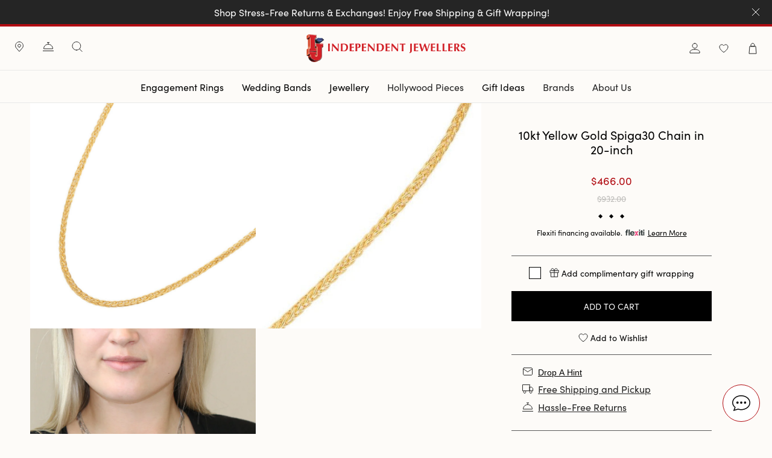

--- FILE ---
content_type: text/html; charset=utf-8
request_url: https://independentjewellers.net/products/10kt-yellow-gold-spiga30-chain-in-23
body_size: 54429
content:
<!doctype html>
<html lang="en" class="h-full">
<head>
  <!-- Google Tag Manager -->
  <script>(function(w,d,s,l,i){w[l]=w[l]||[];w[l].push({'gtm.start':
  new Date().getTime(),event:'gtm.js'});var f=d.getElementsByTagName(s)[0],
  j=d.createElement(s),dl=l!='dataLayer'?'&l='+l:'';j.async=true;j.src=
  'https://www.googletagmanager.com/gtm.js?id='+i+dl;f.parentNode.insertBefore(j,f);
  })(window,document,'script','dataLayer','GTM-KDC2F96');</script>
  <!-- End Google Tag Manager -->

  <meta charset="utf-8">
  <meta http-equiv="X-UA-Compatible" content="IE=edge">
  <meta name="viewport" content="width=device-width, initial-scale=1.0, maximum-scale=1.0, user-scalable=0, viewport-fit=cover" />

  <link rel="preconnect" href="https://cdn.shopify.com" crossorigin>
  <link rel="preconnect" href="https://use.typekit.net" crossorigin>
  <link rel="preconnect" href="https://p.typekit.net" crossorigin>
  <link rel="preconnect" href="https://fonts.googleapis.com" crossorigin>
  <link rel="preconnect" href="https://www.sociamonials.com" crossorigin>
  <link rel="preload" href="https://p.typekit.net/p.css?s=1&k=fmn7ldz&ht=tk&f=24539.24540.24545.24546.24547.24548.24549.24552&a=4429070&app=typekit&e=css" as="style">
  <link rel="preload" href="//independentjewellers.net/cdn/shop/t/99/assets/main.bundle.css?v=8140719812705275291731687189" as="style">
  <link rel="preload" href="//independentjewellers.net/cdn/shop/t/99/assets/main.bundle.js?v=77998149453259466811731687191" as="script">

  <title>
    10kt Yellow Gold Spiga30 Chain in 20-inch
&ndash; Independent Jewellers</title><meta name="description" content="10kt yellow gold Spiga chain 20 inches long and 1.10mm wide. This classic chain will be perfect to wear on its own or while holding a pendant. " />

  <meta property="og:site_name" content="Independent Jewellers">
<meta property="og:url" content="https://independentjewellers.net/products/10kt-yellow-gold-spiga30-chain-in-23">
<meta property="og:title" content="10kt Yellow Gold Spiga30 Chain in 20-inch">
<meta property="og:type" content="og:product">
<meta property="og:description" content="10kt yellow gold Spiga chain 20 inches long and 1.10mm wide. This classic chain will be perfect to wear on its own or while holding a pendant. "><meta property="og:price:amount" content="466.00">
  <meta property="og:price:currency" content="CAD"><meta property="og:image" content="http://independentjewellers.net/cdn/shop/products/spiga25chain1_8c9b8f32-69e4-4324-95e2-d4d42330f6bd_1200x1200.jpg?v=1669407781"><meta property="og:image" content="http://independentjewellers.net/cdn/shop/products/spiga25chain_a121a6ec-bfed-4e56-8c13-c8f750a6cbdc_1200x1200.jpg?v=1669407782"><meta property="og:image" content="http://independentjewellers.net/cdn/shop/products/ChainLength_dc8523f7-72ea-4de5-a5c4-5c2a6694eb80_1200x1200.png?v=1669407782">
<meta property="og:image:secure_url" content="https://independentjewellers.net/cdn/shop/products/spiga25chain1_8c9b8f32-69e4-4324-95e2-d4d42330f6bd_1200x1200.jpg?v=1669407781"><meta property="og:image:secure_url" content="https://independentjewellers.net/cdn/shop/products/spiga25chain_a121a6ec-bfed-4e56-8c13-c8f750a6cbdc_1200x1200.jpg?v=1669407782"><meta property="og:image:secure_url" content="https://independentjewellers.net/cdn/shop/products/ChainLength_dc8523f7-72ea-4de5-a5c4-5c2a6694eb80_1200x1200.png?v=1669407782">
<meta name="twitter:site" content="@IJewellers"><meta name="twitter:card" content="summary_large_image">
<meta name="twitter:title" content="10kt Yellow Gold Spiga30 Chain in 20-inch">
<meta name="twitter:description" content="10kt yellow gold Spiga chain 20 inches long and 1.10mm wide. This classic chain will be perfect to wear on its own or while holding a pendant. ">

  <!-- favicon block -->
  <link rel="shortcut icon" href="//independentjewellers.net/cdn/shop/t/99/assets/favicon.ico?v=19819">
  <link rel="apple-touch-icon" sizes="180x180" href="//independentjewellers.net/cdn/shop/t/99/assets/apple-touch-icon.static.png?v=45007219303741527761731687172">
  <link rel="apple-touch-icon" sizes="180x180" href="//independentjewellers.net/cdn/shop/t/99/assets/apple-touch-icon.png?v=19819">
  <link rel="icon" type="image/png" sizes="32x32" href="//independentjewellers.net/cdn/shop/t/99/assets/favicon-32x32.static.png?v=24534954028553665851731687186">
  <link rel="icon" type="image/png" sizes="16x16" href="//independentjewellers.net/cdn/shop/t/99/assets/favicon-16x16.static.png?v=110604789555404252701731687185">
  <link rel="manifest" href="//independentjewellers.net/cdn/shop/t/99/assets/site.static.webmanifest?v=52936774979993241341731687172">
  <meta name="msapplication-config" content="//independentjewellers.net/cdn/shop/t/99/assets/browserconfig.static.xml?v=178874645165459532811731687111" />
  <meta name="msapplication-TileColor" content="#ffffff">
  <meta name="theme-color"  content="#ffffff">
  <!-- end favicon block -->

  <link href="//independentjewellers.net/cdn/shop/t/99/assets/main.bundle.css?v=8140719812705275291731687189" rel="stylesheet" type="text/css" media="all" />

  

  <!-- header hook for Shopify plugins -->
  <script>window.performance && window.performance.mark && window.performance.mark('shopify.content_for_header.start');</script><meta name="google-site-verification" content="RGX-QgC_UDWybgZzJMY2w8IsQmnmhwtnropAVTIohxE">
<meta name="google-site-verification" content="LuKv0NlmIOnNNXP3tLURY2d52JkP0xEPiB97er-ws6w">
<meta name="google-site-verification" content="6wVUvjW0KyeVj5OMNiWRHProx1NC-sFPrglFCYrymJA">
<meta name="facebook-domain-verification" content="yfzw1fblkf29izdnn3adfibxawm9yp">
<meta id="shopify-digital-wallet" name="shopify-digital-wallet" content="/7710703669/digital_wallets/dialog">
<meta name="shopify-checkout-api-token" content="ba3596d88dcf6a0dc1cce889c36e76f1">
<meta id="in-context-paypal-metadata" data-shop-id="7710703669" data-venmo-supported="false" data-environment="production" data-locale="en_US" data-paypal-v4="true" data-currency="CAD">
<link rel="alternate" type="application/json+oembed" href="https://independentjewellers.net/products/10kt-yellow-gold-spiga30-chain-in-23.oembed">
<script async="async" src="/checkouts/internal/preloads.js?locale=en-CA"></script>
<link rel="preconnect" href="https://shop.app" crossorigin="anonymous">
<script async="async" src="https://shop.app/checkouts/internal/preloads.js?locale=en-CA&shop_id=7710703669" crossorigin="anonymous"></script>
<script id="apple-pay-shop-capabilities" type="application/json">{"shopId":7710703669,"countryCode":"CA","currencyCode":"CAD","merchantCapabilities":["supports3DS"],"merchantId":"gid:\/\/shopify\/Shop\/7710703669","merchantName":"Independent Jewellers","requiredBillingContactFields":["postalAddress","email","phone"],"requiredShippingContactFields":["postalAddress","email","phone"],"shippingType":"shipping","supportedNetworks":["visa","masterCard","amex","discover","interac","jcb"],"total":{"type":"pending","label":"Independent Jewellers","amount":"1.00"},"shopifyPaymentsEnabled":true,"supportsSubscriptions":true}</script>
<script id="shopify-features" type="application/json">{"accessToken":"ba3596d88dcf6a0dc1cce889c36e76f1","betas":["rich-media-storefront-analytics"],"domain":"independentjewellers.net","predictiveSearch":true,"shopId":7710703669,"locale":"en"}</script>
<script>var Shopify = Shopify || {};
Shopify.shop = "independent-jewellers.myshopify.com";
Shopify.locale = "en";
Shopify.currency = {"active":"CAD","rate":"1.0"};
Shopify.country = "CA";
Shopify.theme = {"name":"Independent jewellers-1.2.0","id":146677039354,"schema_name":"Independent Jewellers","schema_version":"1.0.0","theme_store_id":null,"role":"main"};
Shopify.theme.handle = "null";
Shopify.theme.style = {"id":null,"handle":null};
Shopify.cdnHost = "independentjewellers.net/cdn";
Shopify.routes = Shopify.routes || {};
Shopify.routes.root = "/";</script>
<script type="module">!function(o){(o.Shopify=o.Shopify||{}).modules=!0}(window);</script>
<script>!function(o){function n(){var o=[];function n(){o.push(Array.prototype.slice.apply(arguments))}return n.q=o,n}var t=o.Shopify=o.Shopify||{};t.loadFeatures=n(),t.autoloadFeatures=n()}(window);</script>
<script>
  window.ShopifyPay = window.ShopifyPay || {};
  window.ShopifyPay.apiHost = "shop.app\/pay";
  window.ShopifyPay.redirectState = null;
</script>
<script id="shop-js-analytics" type="application/json">{"pageType":"product"}</script>
<script defer="defer" async type="module" src="//independentjewellers.net/cdn/shopifycloud/shop-js/modules/v2/client.init-shop-cart-sync_BN7fPSNr.en.esm.js"></script>
<script defer="defer" async type="module" src="//independentjewellers.net/cdn/shopifycloud/shop-js/modules/v2/chunk.common_Cbph3Kss.esm.js"></script>
<script defer="defer" async type="module" src="//independentjewellers.net/cdn/shopifycloud/shop-js/modules/v2/chunk.modal_DKumMAJ1.esm.js"></script>
<script type="module">
  await import("//independentjewellers.net/cdn/shopifycloud/shop-js/modules/v2/client.init-shop-cart-sync_BN7fPSNr.en.esm.js");
await import("//independentjewellers.net/cdn/shopifycloud/shop-js/modules/v2/chunk.common_Cbph3Kss.esm.js");
await import("//independentjewellers.net/cdn/shopifycloud/shop-js/modules/v2/chunk.modal_DKumMAJ1.esm.js");

  window.Shopify.SignInWithShop?.initShopCartSync?.({"fedCMEnabled":true,"windoidEnabled":true});

</script>
<script>
  window.Shopify = window.Shopify || {};
  if (!window.Shopify.featureAssets) window.Shopify.featureAssets = {};
  window.Shopify.featureAssets['shop-js'] = {"shop-cart-sync":["modules/v2/client.shop-cart-sync_CJVUk8Jm.en.esm.js","modules/v2/chunk.common_Cbph3Kss.esm.js","modules/v2/chunk.modal_DKumMAJ1.esm.js"],"init-fed-cm":["modules/v2/client.init-fed-cm_7Fvt41F4.en.esm.js","modules/v2/chunk.common_Cbph3Kss.esm.js","modules/v2/chunk.modal_DKumMAJ1.esm.js"],"init-shop-email-lookup-coordinator":["modules/v2/client.init-shop-email-lookup-coordinator_Cc088_bR.en.esm.js","modules/v2/chunk.common_Cbph3Kss.esm.js","modules/v2/chunk.modal_DKumMAJ1.esm.js"],"init-windoid":["modules/v2/client.init-windoid_hPopwJRj.en.esm.js","modules/v2/chunk.common_Cbph3Kss.esm.js","modules/v2/chunk.modal_DKumMAJ1.esm.js"],"shop-button":["modules/v2/client.shop-button_B0jaPSNF.en.esm.js","modules/v2/chunk.common_Cbph3Kss.esm.js","modules/v2/chunk.modal_DKumMAJ1.esm.js"],"shop-cash-offers":["modules/v2/client.shop-cash-offers_DPIskqss.en.esm.js","modules/v2/chunk.common_Cbph3Kss.esm.js","modules/v2/chunk.modal_DKumMAJ1.esm.js"],"shop-toast-manager":["modules/v2/client.shop-toast-manager_CK7RT69O.en.esm.js","modules/v2/chunk.common_Cbph3Kss.esm.js","modules/v2/chunk.modal_DKumMAJ1.esm.js"],"init-shop-cart-sync":["modules/v2/client.init-shop-cart-sync_BN7fPSNr.en.esm.js","modules/v2/chunk.common_Cbph3Kss.esm.js","modules/v2/chunk.modal_DKumMAJ1.esm.js"],"init-customer-accounts-sign-up":["modules/v2/client.init-customer-accounts-sign-up_CfPf4CXf.en.esm.js","modules/v2/client.shop-login-button_DeIztwXF.en.esm.js","modules/v2/chunk.common_Cbph3Kss.esm.js","modules/v2/chunk.modal_DKumMAJ1.esm.js"],"pay-button":["modules/v2/client.pay-button_CgIwFSYN.en.esm.js","modules/v2/chunk.common_Cbph3Kss.esm.js","modules/v2/chunk.modal_DKumMAJ1.esm.js"],"init-customer-accounts":["modules/v2/client.init-customer-accounts_DQ3x16JI.en.esm.js","modules/v2/client.shop-login-button_DeIztwXF.en.esm.js","modules/v2/chunk.common_Cbph3Kss.esm.js","modules/v2/chunk.modal_DKumMAJ1.esm.js"],"avatar":["modules/v2/client.avatar_BTnouDA3.en.esm.js"],"init-shop-for-new-customer-accounts":["modules/v2/client.init-shop-for-new-customer-accounts_CsZy_esa.en.esm.js","modules/v2/client.shop-login-button_DeIztwXF.en.esm.js","modules/v2/chunk.common_Cbph3Kss.esm.js","modules/v2/chunk.modal_DKumMAJ1.esm.js"],"shop-follow-button":["modules/v2/client.shop-follow-button_BRMJjgGd.en.esm.js","modules/v2/chunk.common_Cbph3Kss.esm.js","modules/v2/chunk.modal_DKumMAJ1.esm.js"],"checkout-modal":["modules/v2/client.checkout-modal_B9Drz_yf.en.esm.js","modules/v2/chunk.common_Cbph3Kss.esm.js","modules/v2/chunk.modal_DKumMAJ1.esm.js"],"shop-login-button":["modules/v2/client.shop-login-button_DeIztwXF.en.esm.js","modules/v2/chunk.common_Cbph3Kss.esm.js","modules/v2/chunk.modal_DKumMAJ1.esm.js"],"lead-capture":["modules/v2/client.lead-capture_DXYzFM3R.en.esm.js","modules/v2/chunk.common_Cbph3Kss.esm.js","modules/v2/chunk.modal_DKumMAJ1.esm.js"],"shop-login":["modules/v2/client.shop-login_CA5pJqmO.en.esm.js","modules/v2/chunk.common_Cbph3Kss.esm.js","modules/v2/chunk.modal_DKumMAJ1.esm.js"],"payment-terms":["modules/v2/client.payment-terms_BxzfvcZJ.en.esm.js","modules/v2/chunk.common_Cbph3Kss.esm.js","modules/v2/chunk.modal_DKumMAJ1.esm.js"]};
</script>
<script>(function() {
  var isLoaded = false;
  function asyncLoad() {
    if (isLoaded) return;
    isLoaded = true;
    var urls = ["https:\/\/d23dclunsivw3h.cloudfront.net\/redirect-app.js?shop=independent-jewellers.myshopify.com","https:\/\/drop-a-hint.fly.dev\/script.js?shop=independent-jewellers.myshopify.com","https:\/\/cdn.nfcube.com\/instafeed-7d95e46f615482dd507e4a550abcfbda.js?shop=independent-jewellers.myshopify.com","\/\/cdn.shopify.com\/proxy\/68440a82b52930faeed77537966d621d8acf2e2cf4a5f70108e01e67fe28f290\/independentjewellers73423.activehosted.com\/js\/site-tracking.php?shop=independent-jewellers.myshopify.com\u0026sp-cache-control=cHVibGljLCBtYXgtYWdlPTkwMA"];
    for (var i = 0; i < urls.length; i++) {
      var s = document.createElement('script');
      s.type = 'text/javascript';
      s.async = true;
      s.src = urls[i];
      var x = document.getElementsByTagName('script')[0];
      x.parentNode.insertBefore(s, x);
    }
  };
  if(window.attachEvent) {
    window.attachEvent('onload', asyncLoad);
  } else {
    window.addEventListener('load', asyncLoad, false);
  }
})();</script>
<script id="__st">var __st={"a":7710703669,"offset":-25200,"reqid":"dcc100de-66ba-47f8-b464-e79eaafd6ab6-1770113758","pageurl":"independentjewellers.net\/products\/10kt-yellow-gold-spiga30-chain-in-23","u":"2516f0c2fb0c","p":"product","rtyp":"product","rid":7849996386554};</script>
<script>window.ShopifyPaypalV4VisibilityTracking = true;</script>
<script id="captcha-bootstrap">!function(){'use strict';const t='contact',e='account',n='new_comment',o=[[t,t],['blogs',n],['comments',n],[t,'customer']],c=[[e,'customer_login'],[e,'guest_login'],[e,'recover_customer_password'],[e,'create_customer']],r=t=>t.map((([t,e])=>`form[action*='/${t}']:not([data-nocaptcha='true']) input[name='form_type'][value='${e}']`)).join(','),a=t=>()=>t?[...document.querySelectorAll(t)].map((t=>t.form)):[];function s(){const t=[...o],e=r(t);return a(e)}const i='password',u='form_key',d=['recaptcha-v3-token','g-recaptcha-response','h-captcha-response',i],f=()=>{try{return window.sessionStorage}catch{return}},m='__shopify_v',_=t=>t.elements[u];function p(t,e,n=!1){try{const o=window.sessionStorage,c=JSON.parse(o.getItem(e)),{data:r}=function(t){const{data:e,action:n}=t;return t[m]||n?{data:e,action:n}:{data:t,action:n}}(c);for(const[e,n]of Object.entries(r))t.elements[e]&&(t.elements[e].value=n);n&&o.removeItem(e)}catch(o){console.error('form repopulation failed',{error:o})}}const l='form_type',E='cptcha';function T(t){t.dataset[E]=!0}const w=window,h=w.document,L='Shopify',v='ce_forms',y='captcha';let A=!1;((t,e)=>{const n=(g='f06e6c50-85a8-45c8-87d0-21a2b65856fe',I='https://cdn.shopify.com/shopifycloud/storefront-forms-hcaptcha/ce_storefront_forms_captcha_hcaptcha.v1.5.2.iife.js',D={infoText:'Protected by hCaptcha',privacyText:'Privacy',termsText:'Terms'},(t,e,n)=>{const o=w[L][v],c=o.bindForm;if(c)return c(t,g,e,D).then(n);var r;o.q.push([[t,g,e,D],n]),r=I,A||(h.body.append(Object.assign(h.createElement('script'),{id:'captcha-provider',async:!0,src:r})),A=!0)});var g,I,D;w[L]=w[L]||{},w[L][v]=w[L][v]||{},w[L][v].q=[],w[L][y]=w[L][y]||{},w[L][y].protect=function(t,e){n(t,void 0,e),T(t)},Object.freeze(w[L][y]),function(t,e,n,w,h,L){const[v,y,A,g]=function(t,e,n){const i=e?o:[],u=t?c:[],d=[...i,...u],f=r(d),m=r(i),_=r(d.filter((([t,e])=>n.includes(e))));return[a(f),a(m),a(_),s()]}(w,h,L),I=t=>{const e=t.target;return e instanceof HTMLFormElement?e:e&&e.form},D=t=>v().includes(t);t.addEventListener('submit',(t=>{const e=I(t);if(!e)return;const n=D(e)&&!e.dataset.hcaptchaBound&&!e.dataset.recaptchaBound,o=_(e),c=g().includes(e)&&(!o||!o.value);(n||c)&&t.preventDefault(),c&&!n&&(function(t){try{if(!f())return;!function(t){const e=f();if(!e)return;const n=_(t);if(!n)return;const o=n.value;o&&e.removeItem(o)}(t);const e=Array.from(Array(32),(()=>Math.random().toString(36)[2])).join('');!function(t,e){_(t)||t.append(Object.assign(document.createElement('input'),{type:'hidden',name:u})),t.elements[u].value=e}(t,e),function(t,e){const n=f();if(!n)return;const o=[...t.querySelectorAll(`input[type='${i}']`)].map((({name:t})=>t)),c=[...d,...o],r={};for(const[a,s]of new FormData(t).entries())c.includes(a)||(r[a]=s);n.setItem(e,JSON.stringify({[m]:1,action:t.action,data:r}))}(t,e)}catch(e){console.error('failed to persist form',e)}}(e),e.submit())}));const S=(t,e)=>{t&&!t.dataset[E]&&(n(t,e.some((e=>e===t))),T(t))};for(const o of['focusin','change'])t.addEventListener(o,(t=>{const e=I(t);D(e)&&S(e,y())}));const B=e.get('form_key'),M=e.get(l),P=B&&M;t.addEventListener('DOMContentLoaded',(()=>{const t=y();if(P)for(const e of t)e.elements[l].value===M&&p(e,B);[...new Set([...A(),...v().filter((t=>'true'===t.dataset.shopifyCaptcha))])].forEach((e=>S(e,t)))}))}(h,new URLSearchParams(w.location.search),n,t,e,['guest_login'])})(!0,!0)}();</script>
<script integrity="sha256-4kQ18oKyAcykRKYeNunJcIwy7WH5gtpwJnB7kiuLZ1E=" data-source-attribution="shopify.loadfeatures" defer="defer" src="//independentjewellers.net/cdn/shopifycloud/storefront/assets/storefront/load_feature-a0a9edcb.js" crossorigin="anonymous"></script>
<script crossorigin="anonymous" defer="defer" src="//independentjewellers.net/cdn/shopifycloud/storefront/assets/shopify_pay/storefront-65b4c6d7.js?v=20250812"></script>
<script data-source-attribution="shopify.dynamic_checkout.dynamic.init">var Shopify=Shopify||{};Shopify.PaymentButton=Shopify.PaymentButton||{isStorefrontPortableWallets:!0,init:function(){window.Shopify.PaymentButton.init=function(){};var t=document.createElement("script");t.src="https://independentjewellers.net/cdn/shopifycloud/portable-wallets/latest/portable-wallets.en.js",t.type="module",document.head.appendChild(t)}};
</script>
<script data-source-attribution="shopify.dynamic_checkout.buyer_consent">
  function portableWalletsHideBuyerConsent(e){var t=document.getElementById("shopify-buyer-consent"),n=document.getElementById("shopify-subscription-policy-button");t&&n&&(t.classList.add("hidden"),t.setAttribute("aria-hidden","true"),n.removeEventListener("click",e))}function portableWalletsShowBuyerConsent(e){var t=document.getElementById("shopify-buyer-consent"),n=document.getElementById("shopify-subscription-policy-button");t&&n&&(t.classList.remove("hidden"),t.removeAttribute("aria-hidden"),n.addEventListener("click",e))}window.Shopify?.PaymentButton&&(window.Shopify.PaymentButton.hideBuyerConsent=portableWalletsHideBuyerConsent,window.Shopify.PaymentButton.showBuyerConsent=portableWalletsShowBuyerConsent);
</script>
<script data-source-attribution="shopify.dynamic_checkout.cart.bootstrap">document.addEventListener("DOMContentLoaded",(function(){function t(){return document.querySelector("shopify-accelerated-checkout-cart, shopify-accelerated-checkout")}if(t())Shopify.PaymentButton.init();else{new MutationObserver((function(e,n){t()&&(Shopify.PaymentButton.init(),n.disconnect())})).observe(document.body,{childList:!0,subtree:!0})}}));
</script>
<link id="shopify-accelerated-checkout-styles" rel="stylesheet" media="screen" href="https://independentjewellers.net/cdn/shopifycloud/portable-wallets/latest/accelerated-checkout-backwards-compat.css" crossorigin="anonymous">
<style id="shopify-accelerated-checkout-cart">
        #shopify-buyer-consent {
  margin-top: 1em;
  display: inline-block;
  width: 100%;
}

#shopify-buyer-consent.hidden {
  display: none;
}

#shopify-subscription-policy-button {
  background: none;
  border: none;
  padding: 0;
  text-decoration: underline;
  font-size: inherit;
  cursor: pointer;
}

#shopify-subscription-policy-button::before {
  box-shadow: none;
}

      </style>

<script>window.performance && window.performance.mark && window.performance.mark('shopify.content_for_header.end');</script>

  <!-- Hotjar  commented out 10/22/22 
  <script>
    (function(h,o,t,j,a,r){
      h.hj=h.hj||function(){(h.hj.q=h.hj.q||[]).push(arguments)};
      h._hjSettings={hjid:1731762,hjsv:6};
      a=o.getElementsByTagName('head')[0];
      r=o.createElement('script');r.async=1;
      r.src=t+h._hjSettings.hjid+j+h._hjSettings.hjsv;
      a.appendChild(r);
    })(window,document,'https://static.hotjar.com/c/hotjar-','.js?sv=');
  </script>
  -->

<!-- Viral Loops Script Used for Mothers Day Giveaway 2023  -->
<script defer type="text/javascript" src="https://app.viral-loops.com/widgetsV2/core/loader.js"></script>

<!-- Sociamonials Script Used for Fathers Day Giveaway 2023  -->
<script defer type="text/javascript" src="https://kxc70c.sociamonials.com/campaign/js/stickytab.js"></script>
  

<link rel="canonical" href="https://independentjewellers.net/products/10kt-yellow-gold-spiga30-chain-in-23">
<link href="https://monorail-edge.shopifysvc.com" rel="dns-prefetch">
<script>(function(){if ("sendBeacon" in navigator && "performance" in window) {try {var session_token_from_headers = performance.getEntriesByType('navigation')[0].serverTiming.find(x => x.name == '_s').description;} catch {var session_token_from_headers = undefined;}var session_cookie_matches = document.cookie.match(/_shopify_s=([^;]*)/);var session_token_from_cookie = session_cookie_matches && session_cookie_matches.length === 2 ? session_cookie_matches[1] : "";var session_token = session_token_from_headers || session_token_from_cookie || "";function handle_abandonment_event(e) {var entries = performance.getEntries().filter(function(entry) {return /monorail-edge.shopifysvc.com/.test(entry.name);});if (!window.abandonment_tracked && entries.length === 0) {window.abandonment_tracked = true;var currentMs = Date.now();var navigation_start = performance.timing.navigationStart;var payload = {shop_id: 7710703669,url: window.location.href,navigation_start,duration: currentMs - navigation_start,session_token,page_type: "product"};window.navigator.sendBeacon("https://monorail-edge.shopifysvc.com/v1/produce", JSON.stringify({schema_id: "online_store_buyer_site_abandonment/1.1",payload: payload,metadata: {event_created_at_ms: currentMs,event_sent_at_ms: currentMs}}));}}window.addEventListener('pagehide', handle_abandonment_event);}}());</script>
<script id="web-pixels-manager-setup">(function e(e,d,r,n,o){if(void 0===o&&(o={}),!Boolean(null===(a=null===(i=window.Shopify)||void 0===i?void 0:i.analytics)||void 0===a?void 0:a.replayQueue)){var i,a;window.Shopify=window.Shopify||{};var t=window.Shopify;t.analytics=t.analytics||{};var s=t.analytics;s.replayQueue=[],s.publish=function(e,d,r){return s.replayQueue.push([e,d,r]),!0};try{self.performance.mark("wpm:start")}catch(e){}var l=function(){var e={modern:/Edge?\/(1{2}[4-9]|1[2-9]\d|[2-9]\d{2}|\d{4,})\.\d+(\.\d+|)|Firefox\/(1{2}[4-9]|1[2-9]\d|[2-9]\d{2}|\d{4,})\.\d+(\.\d+|)|Chrom(ium|e)\/(9{2}|\d{3,})\.\d+(\.\d+|)|(Maci|X1{2}).+ Version\/(15\.\d+|(1[6-9]|[2-9]\d|\d{3,})\.\d+)([,.]\d+|)( \(\w+\)|)( Mobile\/\w+|) Safari\/|Chrome.+OPR\/(9{2}|\d{3,})\.\d+\.\d+|(CPU[ +]OS|iPhone[ +]OS|CPU[ +]iPhone|CPU IPhone OS|CPU iPad OS)[ +]+(15[._]\d+|(1[6-9]|[2-9]\d|\d{3,})[._]\d+)([._]\d+|)|Android:?[ /-](13[3-9]|1[4-9]\d|[2-9]\d{2}|\d{4,})(\.\d+|)(\.\d+|)|Android.+Firefox\/(13[5-9]|1[4-9]\d|[2-9]\d{2}|\d{4,})\.\d+(\.\d+|)|Android.+Chrom(ium|e)\/(13[3-9]|1[4-9]\d|[2-9]\d{2}|\d{4,})\.\d+(\.\d+|)|SamsungBrowser\/([2-9]\d|\d{3,})\.\d+/,legacy:/Edge?\/(1[6-9]|[2-9]\d|\d{3,})\.\d+(\.\d+|)|Firefox\/(5[4-9]|[6-9]\d|\d{3,})\.\d+(\.\d+|)|Chrom(ium|e)\/(5[1-9]|[6-9]\d|\d{3,})\.\d+(\.\d+|)([\d.]+$|.*Safari\/(?![\d.]+ Edge\/[\d.]+$))|(Maci|X1{2}).+ Version\/(10\.\d+|(1[1-9]|[2-9]\d|\d{3,})\.\d+)([,.]\d+|)( \(\w+\)|)( Mobile\/\w+|) Safari\/|Chrome.+OPR\/(3[89]|[4-9]\d|\d{3,})\.\d+\.\d+|(CPU[ +]OS|iPhone[ +]OS|CPU[ +]iPhone|CPU IPhone OS|CPU iPad OS)[ +]+(10[._]\d+|(1[1-9]|[2-9]\d|\d{3,})[._]\d+)([._]\d+|)|Android:?[ /-](13[3-9]|1[4-9]\d|[2-9]\d{2}|\d{4,})(\.\d+|)(\.\d+|)|Mobile Safari.+OPR\/([89]\d|\d{3,})\.\d+\.\d+|Android.+Firefox\/(13[5-9]|1[4-9]\d|[2-9]\d{2}|\d{4,})\.\d+(\.\d+|)|Android.+Chrom(ium|e)\/(13[3-9]|1[4-9]\d|[2-9]\d{2}|\d{4,})\.\d+(\.\d+|)|Android.+(UC? ?Browser|UCWEB|U3)[ /]?(15\.([5-9]|\d{2,})|(1[6-9]|[2-9]\d|\d{3,})\.\d+)\.\d+|SamsungBrowser\/(5\.\d+|([6-9]|\d{2,})\.\d+)|Android.+MQ{2}Browser\/(14(\.(9|\d{2,})|)|(1[5-9]|[2-9]\d|\d{3,})(\.\d+|))(\.\d+|)|K[Aa][Ii]OS\/(3\.\d+|([4-9]|\d{2,})\.\d+)(\.\d+|)/},d=e.modern,r=e.legacy,n=navigator.userAgent;return n.match(d)?"modern":n.match(r)?"legacy":"unknown"}(),u="modern"===l?"modern":"legacy",c=(null!=n?n:{modern:"",legacy:""})[u],f=function(e){return[e.baseUrl,"/wpm","/b",e.hashVersion,"modern"===e.buildTarget?"m":"l",".js"].join("")}({baseUrl:d,hashVersion:r,buildTarget:u}),m=function(e){var d=e.version,r=e.bundleTarget,n=e.surface,o=e.pageUrl,i=e.monorailEndpoint;return{emit:function(e){var a=e.status,t=e.errorMsg,s=(new Date).getTime(),l=JSON.stringify({metadata:{event_sent_at_ms:s},events:[{schema_id:"web_pixels_manager_load/3.1",payload:{version:d,bundle_target:r,page_url:o,status:a,surface:n,error_msg:t},metadata:{event_created_at_ms:s}}]});if(!i)return console&&console.warn&&console.warn("[Web Pixels Manager] No Monorail endpoint provided, skipping logging."),!1;try{return self.navigator.sendBeacon.bind(self.navigator)(i,l)}catch(e){}var u=new XMLHttpRequest;try{return u.open("POST",i,!0),u.setRequestHeader("Content-Type","text/plain"),u.send(l),!0}catch(e){return console&&console.warn&&console.warn("[Web Pixels Manager] Got an unhandled error while logging to Monorail."),!1}}}}({version:r,bundleTarget:l,surface:e.surface,pageUrl:self.location.href,monorailEndpoint:e.monorailEndpoint});try{o.browserTarget=l,function(e){var d=e.src,r=e.async,n=void 0===r||r,o=e.onload,i=e.onerror,a=e.sri,t=e.scriptDataAttributes,s=void 0===t?{}:t,l=document.createElement("script"),u=document.querySelector("head"),c=document.querySelector("body");if(l.async=n,l.src=d,a&&(l.integrity=a,l.crossOrigin="anonymous"),s)for(var f in s)if(Object.prototype.hasOwnProperty.call(s,f))try{l.dataset[f]=s[f]}catch(e){}if(o&&l.addEventListener("load",o),i&&l.addEventListener("error",i),u)u.appendChild(l);else{if(!c)throw new Error("Did not find a head or body element to append the script");c.appendChild(l)}}({src:f,async:!0,onload:function(){if(!function(){var e,d;return Boolean(null===(d=null===(e=window.Shopify)||void 0===e?void 0:e.analytics)||void 0===d?void 0:d.initialized)}()){var d=window.webPixelsManager.init(e)||void 0;if(d){var r=window.Shopify.analytics;r.replayQueue.forEach((function(e){var r=e[0],n=e[1],o=e[2];d.publishCustomEvent(r,n,o)})),r.replayQueue=[],r.publish=d.publishCustomEvent,r.visitor=d.visitor,r.initialized=!0}}},onerror:function(){return m.emit({status:"failed",errorMsg:"".concat(f," has failed to load")})},sri:function(e){var d=/^sha384-[A-Za-z0-9+/=]+$/;return"string"==typeof e&&d.test(e)}(c)?c:"",scriptDataAttributes:o}),m.emit({status:"loading"})}catch(e){m.emit({status:"failed",errorMsg:(null==e?void 0:e.message)||"Unknown error"})}}})({shopId: 7710703669,storefrontBaseUrl: "https://independentjewellers.net",extensionsBaseUrl: "https://extensions.shopifycdn.com/cdn/shopifycloud/web-pixels-manager",monorailEndpoint: "https://monorail-edge.shopifysvc.com/unstable/produce_batch",surface: "storefront-renderer",enabledBetaFlags: ["2dca8a86"],webPixelsConfigList: [{"id":"500203770","configuration":"{\"config\":\"{\\\"google_tag_ids\\\":[\\\"G-7GKLX763WL\\\",\\\"GT-NCTB5NP\\\"],\\\"target_country\\\":\\\"CA\\\",\\\"gtag_events\\\":[{\\\"type\\\":\\\"search\\\",\\\"action_label\\\":\\\"G-7GKLX763WL\\\"},{\\\"type\\\":\\\"begin_checkout\\\",\\\"action_label\\\":\\\"G-7GKLX763WL\\\"},{\\\"type\\\":\\\"view_item\\\",\\\"action_label\\\":[\\\"G-7GKLX763WL\\\",\\\"MC-Y88EX3PE1T\\\"]},{\\\"type\\\":\\\"purchase\\\",\\\"action_label\\\":[\\\"G-7GKLX763WL\\\",\\\"MC-Y88EX3PE1T\\\"]},{\\\"type\\\":\\\"page_view\\\",\\\"action_label\\\":[\\\"G-7GKLX763WL\\\",\\\"MC-Y88EX3PE1T\\\"]},{\\\"type\\\":\\\"add_payment_info\\\",\\\"action_label\\\":\\\"G-7GKLX763WL\\\"},{\\\"type\\\":\\\"add_to_cart\\\",\\\"action_label\\\":\\\"G-7GKLX763WL\\\"}],\\\"enable_monitoring_mode\\\":false}\"}","eventPayloadVersion":"v1","runtimeContext":"OPEN","scriptVersion":"b2a88bafab3e21179ed38636efcd8a93","type":"APP","apiClientId":1780363,"privacyPurposes":[],"dataSharingAdjustments":{"protectedCustomerApprovalScopes":["read_customer_address","read_customer_email","read_customer_name","read_customer_personal_data","read_customer_phone"]}},{"id":"435093754","configuration":"{\"swymApiEndpoint\":\"https:\/\/swymstore-v3free-01.swymrelay.com\",\"swymTier\":\"v3free-01\"}","eventPayloadVersion":"v1","runtimeContext":"STRICT","scriptVersion":"5b6f6917e306bc7f24523662663331c0","type":"APP","apiClientId":1350849,"privacyPurposes":["ANALYTICS","MARKETING","PREFERENCES"],"dataSharingAdjustments":{"protectedCustomerApprovalScopes":["read_customer_email","read_customer_name","read_customer_personal_data","read_customer_phone"]}},{"id":"229376250","configuration":"{\"pixel_id\":\"338652007523683\",\"pixel_type\":\"facebook_pixel\",\"metaapp_system_user_token\":\"-\"}","eventPayloadVersion":"v1","runtimeContext":"OPEN","scriptVersion":"ca16bc87fe92b6042fbaa3acc2fbdaa6","type":"APP","apiClientId":2329312,"privacyPurposes":["ANALYTICS","MARKETING","SALE_OF_DATA"],"dataSharingAdjustments":{"protectedCustomerApprovalScopes":["read_customer_address","read_customer_email","read_customer_name","read_customer_personal_data","read_customer_phone"]}},{"id":"shopify-app-pixel","configuration":"{}","eventPayloadVersion":"v1","runtimeContext":"STRICT","scriptVersion":"0450","apiClientId":"shopify-pixel","type":"APP","privacyPurposes":["ANALYTICS","MARKETING"]},{"id":"shopify-custom-pixel","eventPayloadVersion":"v1","runtimeContext":"LAX","scriptVersion":"0450","apiClientId":"shopify-pixel","type":"CUSTOM","privacyPurposes":["ANALYTICS","MARKETING"]}],isMerchantRequest: false,initData: {"shop":{"name":"Independent Jewellers","paymentSettings":{"currencyCode":"CAD"},"myshopifyDomain":"independent-jewellers.myshopify.com","countryCode":"CA","storefrontUrl":"https:\/\/independentjewellers.net"},"customer":null,"cart":null,"checkout":null,"productVariants":[{"price":{"amount":466.0,"currencyCode":"CAD"},"product":{"title":"10kt Yellow Gold Spiga30 Chain in 20-inch","vendor":"Independent Jewellers","id":"7849996386554","untranslatedTitle":"10kt Yellow Gold Spiga30 Chain in 20-inch","url":"\/products\/10kt-yellow-gold-spiga30-chain-in-23","type":""},"id":"43690961273082","image":{"src":"\/\/independentjewellers.net\/cdn\/shop\/products\/spiga25chain1_8c9b8f32-69e4-4324-95e2-d4d42330f6bd.jpg?v=1669407781"},"sku":"291215","title":"Default Title","untranslatedTitle":"Default Title"}],"purchasingCompany":null},},"https://independentjewellers.net/cdn","3918e4e0wbf3ac3cepc5707306mb02b36c6",{"modern":"","legacy":""},{"shopId":"7710703669","storefrontBaseUrl":"https:\/\/independentjewellers.net","extensionBaseUrl":"https:\/\/extensions.shopifycdn.com\/cdn\/shopifycloud\/web-pixels-manager","surface":"storefront-renderer","enabledBetaFlags":"[\"2dca8a86\"]","isMerchantRequest":"false","hashVersion":"3918e4e0wbf3ac3cepc5707306mb02b36c6","publish":"custom","events":"[[\"page_viewed\",{}],[\"product_viewed\",{\"productVariant\":{\"price\":{\"amount\":466.0,\"currencyCode\":\"CAD\"},\"product\":{\"title\":\"10kt Yellow Gold Spiga30 Chain in 20-inch\",\"vendor\":\"Independent Jewellers\",\"id\":\"7849996386554\",\"untranslatedTitle\":\"10kt Yellow Gold Spiga30 Chain in 20-inch\",\"url\":\"\/products\/10kt-yellow-gold-spiga30-chain-in-23\",\"type\":\"\"},\"id\":\"43690961273082\",\"image\":{\"src\":\"\/\/independentjewellers.net\/cdn\/shop\/products\/spiga25chain1_8c9b8f32-69e4-4324-95e2-d4d42330f6bd.jpg?v=1669407781\"},\"sku\":\"291215\",\"title\":\"Default Title\",\"untranslatedTitle\":\"Default Title\"}}]]"});</script><script>
  window.ShopifyAnalytics = window.ShopifyAnalytics || {};
  window.ShopifyAnalytics.meta = window.ShopifyAnalytics.meta || {};
  window.ShopifyAnalytics.meta.currency = 'CAD';
  var meta = {"product":{"id":7849996386554,"gid":"gid:\/\/shopify\/Product\/7849996386554","vendor":"Independent Jewellers","type":"","handle":"10kt-yellow-gold-spiga30-chain-in-23","variants":[{"id":43690961273082,"price":46600,"name":"10kt Yellow Gold Spiga30 Chain in 20-inch","public_title":null,"sku":"291215"}],"remote":false},"page":{"pageType":"product","resourceType":"product","resourceId":7849996386554,"requestId":"dcc100de-66ba-47f8-b464-e79eaafd6ab6-1770113758"}};
  for (var attr in meta) {
    window.ShopifyAnalytics.meta[attr] = meta[attr];
  }
</script>
<script class="analytics">
  (function () {
    var customDocumentWrite = function(content) {
      var jquery = null;

      if (window.jQuery) {
        jquery = window.jQuery;
      } else if (window.Checkout && window.Checkout.$) {
        jquery = window.Checkout.$;
      }

      if (jquery) {
        jquery('body').append(content);
      }
    };

    var hasLoggedConversion = function(token) {
      if (token) {
        return document.cookie.indexOf('loggedConversion=' + token) !== -1;
      }
      return false;
    }

    var setCookieIfConversion = function(token) {
      if (token) {
        var twoMonthsFromNow = new Date(Date.now());
        twoMonthsFromNow.setMonth(twoMonthsFromNow.getMonth() + 2);

        document.cookie = 'loggedConversion=' + token + '; expires=' + twoMonthsFromNow;
      }
    }

    var trekkie = window.ShopifyAnalytics.lib = window.trekkie = window.trekkie || [];
    if (trekkie.integrations) {
      return;
    }
    trekkie.methods = [
      'identify',
      'page',
      'ready',
      'track',
      'trackForm',
      'trackLink'
    ];
    trekkie.factory = function(method) {
      return function() {
        var args = Array.prototype.slice.call(arguments);
        args.unshift(method);
        trekkie.push(args);
        return trekkie;
      };
    };
    for (var i = 0; i < trekkie.methods.length; i++) {
      var key = trekkie.methods[i];
      trekkie[key] = trekkie.factory(key);
    }
    trekkie.load = function(config) {
      trekkie.config = config || {};
      trekkie.config.initialDocumentCookie = document.cookie;
      var first = document.getElementsByTagName('script')[0];
      var script = document.createElement('script');
      script.type = 'text/javascript';
      script.onerror = function(e) {
        var scriptFallback = document.createElement('script');
        scriptFallback.type = 'text/javascript';
        scriptFallback.onerror = function(error) {
                var Monorail = {
      produce: function produce(monorailDomain, schemaId, payload) {
        var currentMs = new Date().getTime();
        var event = {
          schema_id: schemaId,
          payload: payload,
          metadata: {
            event_created_at_ms: currentMs,
            event_sent_at_ms: currentMs
          }
        };
        return Monorail.sendRequest("https://" + monorailDomain + "/v1/produce", JSON.stringify(event));
      },
      sendRequest: function sendRequest(endpointUrl, payload) {
        // Try the sendBeacon API
        if (window && window.navigator && typeof window.navigator.sendBeacon === 'function' && typeof window.Blob === 'function' && !Monorail.isIos12()) {
          var blobData = new window.Blob([payload], {
            type: 'text/plain'
          });

          if (window.navigator.sendBeacon(endpointUrl, blobData)) {
            return true;
          } // sendBeacon was not successful

        } // XHR beacon

        var xhr = new XMLHttpRequest();

        try {
          xhr.open('POST', endpointUrl);
          xhr.setRequestHeader('Content-Type', 'text/plain');
          xhr.send(payload);
        } catch (e) {
          console.log(e);
        }

        return false;
      },
      isIos12: function isIos12() {
        return window.navigator.userAgent.lastIndexOf('iPhone; CPU iPhone OS 12_') !== -1 || window.navigator.userAgent.lastIndexOf('iPad; CPU OS 12_') !== -1;
      }
    };
    Monorail.produce('monorail-edge.shopifysvc.com',
      'trekkie_storefront_load_errors/1.1',
      {shop_id: 7710703669,
      theme_id: 146677039354,
      app_name: "storefront",
      context_url: window.location.href,
      source_url: "//independentjewellers.net/cdn/s/trekkie.storefront.79098466c851f41c92951ae7d219bd75d823e9dd.min.js"});

        };
        scriptFallback.async = true;
        scriptFallback.src = '//independentjewellers.net/cdn/s/trekkie.storefront.79098466c851f41c92951ae7d219bd75d823e9dd.min.js';
        first.parentNode.insertBefore(scriptFallback, first);
      };
      script.async = true;
      script.src = '//independentjewellers.net/cdn/s/trekkie.storefront.79098466c851f41c92951ae7d219bd75d823e9dd.min.js';
      first.parentNode.insertBefore(script, first);
    };
    trekkie.load(
      {"Trekkie":{"appName":"storefront","development":false,"defaultAttributes":{"shopId":7710703669,"isMerchantRequest":null,"themeId":146677039354,"themeCityHash":"15628077897587365722","contentLanguage":"en","currency":"CAD","eventMetadataId":"72c8fee7-f3fe-4bd9-a710-b2d9ff4ce1ea"},"isServerSideCookieWritingEnabled":true,"monorailRegion":"shop_domain","enabledBetaFlags":["65f19447","b5387b81"]},"Session Attribution":{},"S2S":{"facebookCapiEnabled":true,"source":"trekkie-storefront-renderer","apiClientId":580111}}
    );

    var loaded = false;
    trekkie.ready(function() {
      if (loaded) return;
      loaded = true;

      window.ShopifyAnalytics.lib = window.trekkie;

      var originalDocumentWrite = document.write;
      document.write = customDocumentWrite;
      try { window.ShopifyAnalytics.merchantGoogleAnalytics.call(this); } catch(error) {};
      document.write = originalDocumentWrite;

      window.ShopifyAnalytics.lib.page(null,{"pageType":"product","resourceType":"product","resourceId":7849996386554,"requestId":"dcc100de-66ba-47f8-b464-e79eaafd6ab6-1770113758","shopifyEmitted":true});

      var match = window.location.pathname.match(/checkouts\/(.+)\/(thank_you|post_purchase)/)
      var token = match? match[1]: undefined;
      if (!hasLoggedConversion(token)) {
        setCookieIfConversion(token);
        window.ShopifyAnalytics.lib.track("Viewed Product",{"currency":"CAD","variantId":43690961273082,"productId":7849996386554,"productGid":"gid:\/\/shopify\/Product\/7849996386554","name":"10kt Yellow Gold Spiga30 Chain in 20-inch","price":"466.00","sku":"291215","brand":"Independent Jewellers","variant":null,"category":"","nonInteraction":true,"remote":false},undefined,undefined,{"shopifyEmitted":true});
      window.ShopifyAnalytics.lib.track("monorail:\/\/trekkie_storefront_viewed_product\/1.1",{"currency":"CAD","variantId":43690961273082,"productId":7849996386554,"productGid":"gid:\/\/shopify\/Product\/7849996386554","name":"10kt Yellow Gold Spiga30 Chain in 20-inch","price":"466.00","sku":"291215","brand":"Independent Jewellers","variant":null,"category":"","nonInteraction":true,"remote":false,"referer":"https:\/\/independentjewellers.net\/products\/10kt-yellow-gold-spiga30-chain-in-23"});
      }
    });


        var eventsListenerScript = document.createElement('script');
        eventsListenerScript.async = true;
        eventsListenerScript.src = "//independentjewellers.net/cdn/shopifycloud/storefront/assets/shop_events_listener-3da45d37.js";
        document.getElementsByTagName('head')[0].appendChild(eventsListenerScript);

})();</script>
  <script>
  if (!window.ga || (window.ga && typeof window.ga !== 'function')) {
    window.ga = function ga() {
      (window.ga.q = window.ga.q || []).push(arguments);
      if (window.Shopify && window.Shopify.analytics && typeof window.Shopify.analytics.publish === 'function') {
        window.Shopify.analytics.publish("ga_stub_called", {}, {sendTo: "google_osp_migration"});
      }
      console.error("Shopify's Google Analytics stub called with:", Array.from(arguments), "\nSee https://help.shopify.com/manual/promoting-marketing/pixels/pixel-migration#google for more information.");
    };
    if (window.Shopify && window.Shopify.analytics && typeof window.Shopify.analytics.publish === 'function') {
      window.Shopify.analytics.publish("ga_stub_initialized", {}, {sendTo: "google_osp_migration"});
    }
  }
</script>
<script
  defer
  src="https://independentjewellers.net/cdn/shopifycloud/perf-kit/shopify-perf-kit-3.1.0.min.js"
  data-application="storefront-renderer"
  data-shop-id="7710703669"
  data-render-region="gcp-us-east1"
  data-page-type="product"
  data-theme-instance-id="146677039354"
  data-theme-name="Independent Jewellers"
  data-theme-version="1.0.0"
  data-monorail-region="shop_domain"
  data-resource-timing-sampling-rate="10"
  data-shs="true"
  data-shs-beacon="true"
  data-shs-export-with-fetch="true"
  data-shs-logs-sample-rate="1"
  data-shs-beacon-endpoint="https://independentjewellers.net/api/collect"
></script>
</head>

<body class="w-full h-full font-sans text-base text-black bg-cream selection:text-white selection:bg-black antialiased">
<!-- Google Tag Manager (noscript) -->
<noscript><iframe src="https://www.googletagmanager.com/ns.html?id=GTM-KDC2F96"
height="0" width="0" style="display:none;visibility:hidden"></iframe></noscript>
<!-- End Google Tag Manager (noscript) -->
<div class="h-full flex flex-col" id="app">
  <header id="site-header" ref="header" class=" w-full bg-cream grow-0 flex flex-col fixed top-0 z-40 transition-colors duration-300 ease-in-out">
    
    <div id="shopify-section-announcement-bar" class="shopify-section vue-section"><vital-announcement-bar v-slot="{ show, hide }">
      <div v-if="show" id="announcement-bar" v-cloak class="w-full bg-grey-black text-white px-20">
          <div class="flex flex-row py-8">
            <a href="/collections/gift-ideas-for-her" class="flex flex-row w-full" aria-label="Announcement banner link">
              <div class="flex w-full justify-center text-white">
                Shop Stress-Free Returns & Exchanges! Enjoy Free Shipping & Gift Wrapping!
              </div>
            </a>
            <button id="announcement-bar-close" class="text-white" @click="hide" aria-label="Close">
              <svg width="14" height="14" viewBox="0 0 14 14" fill="none" xmlns="http://www.w3.org/2000/svg">
  <path d="M13 1L1 13" stroke="currentColor"/>
  <path d="M13 13L1 0.999999" stroke="currentColor"/>
</svg>
            </button>
          </div></div>
    </vital-announcement-bar></div>
    <div id="shopify-section-header" class="shopify-section"><div class="border-t-4 border-red">
    <div class="responsive-content flex h-60 laptop:h-[72px] items-center justify-between z-20">

        <div class="flex-row laptop:flex z-10">
            <a href="/pages/our-store" aria-label="Store Information" class="mr-24 laptop:block hidden"><svg class="icon" width="24" height="25" viewBox="0 0 24 25" xmlns="http://www.w3.org/2000/svg">
    <path d="M11.9996 4.43066C10.3022 4.43066 8.67436 5.10495 7.47413 6.30518C6.27389 7.50541 5.59961 9.13328 5.59961 10.8307C5.59961 12.3443 5.92121 13.3347 6.79961 14.4307L11.9996 20.4307L17.1996 14.4307C18.078 13.3347 18.3996 12.3443 18.3996 10.8307C18.3996 9.13328 17.7253 7.50541 16.5251 6.30518C15.3249 5.10495 13.697 4.43066 11.9996 4.43066V4.43066Z" stroke="#252525" stroke-linecap="round" stroke-linejoin="round"/>
    <path d="M11.9996 13.2307C13.3251 13.2307 14.3996 12.1561 14.3996 10.8307C14.3996 9.50518 13.3251 8.43066 11.9996 8.43066C10.6741 8.43066 9.59961 9.50518 9.59961 10.8307C9.59961 12.1561 10.6741 13.2307 11.9996 13.2307Z" stroke="#252525" fill="transparent" stroke-linecap="round" stroke-linejoin="round"/>
</svg></a>
            <a href="/pages/contact-us" aria-label="Contact" class="mr-24 laptop:block hidden"><svg class="icon" width="24" height="25" viewBox="0 0 24 25" xmlns="http://www.w3.org/2000/svg">
    <path d="M12 8.45117C7.85786 8.45117 4.5 11.809 4.5 15.9512H19.5C19.5 11.809 16.1421 8.45117 12 8.45117Z" stroke="#252525"/>
    <path d="M12 5.45117V8.45117" stroke="#252525"/>
    <path d="M14 5.45117L10 5.45117" stroke="#252525"/>
    <path d="M21 19.4102H3" stroke="#252525"/>
</svg></a>
            <div class="flex pb-5">
                <a
  href="/search"
  @click.prevent="openSearch"
  aria-label="Search"
  class="hidden laptop:block items-center justify-center w-full h-full laptop:hover:opacity-60 transition-opacity duration-200"
  :class="searchVisible ? 'block' : 'flex'">
  <svg class="icon" width="24" height="25" viewBox="0 0 24 25" xmlns="http://www.w3.org/2000/svg">
  <path d="M10.8571 18.145C14.6442 18.145 17.7143 15.0749 17.7143 11.2878C17.7143 7.50071 14.6442 4.43066 10.8571 4.43066C7.07005 4.43066 4 7.50071 4 11.2878C4 15.0749 7.07005 18.145 10.8571 18.145Z" stroke="#252525" stroke-linecap="square" stroke-linejoin="round"/>
  <path d="M16 16.4307L20 20.4307" stroke="#252525" stroke-linecap="square" stroke-linejoin="round"/>
</svg>
</a>
<vital-search v-slot="{ loading, results, query, updateQuery, productsResultsCount, pagesResultsCount, clearSearch, setInputRef }">
  <div
    class="fixed left-0 grow h-65 transition-[max-width] duration-300 w-full flex flex-col z-[999] justify-center px-25"
    v-if="searchVisible"
    v-cloak
    >
    <div v-cloak class="flex items-start pt-25 shrink-0 fixed top-0 left-0 h-65 laptop:h-65 w-screen bg-cream z-[9999] px-25 border-b border-light-grey">
      <svg class="icon" width="24" height="25" viewBox="0 0 24 25" xmlns="http://www.w3.org/2000/svg">
  <path d="M10.8571 18.145C14.6442 18.145 17.7143 15.0749 17.7143 11.2878C17.7143 7.50071 14.6442 4.43066 10.8571 4.43066C7.07005 4.43066 4 7.50071 4 11.2878C4 15.0749 7.07005 18.145 10.8571 18.145Z" stroke="#252525" stroke-linecap="square" stroke-linejoin="round"/>
  <path d="M16 16.4307L20 20.4307" stroke="#252525" stroke-linecap="square" stroke-linejoin="round"/>
</svg>
      <div v-if="searchVisible" class="grow px-10 flex">
        <input
          class="w-full h-full outline-none bg-transparent appearance-none color-black search-input"
          aria-label="Search"
          value=""
          :ref="setInputRef"
          @input="updateQuery"
          type="search"
          role="searchbox"
          placeholder="Type to start searching">
          <button v-if="results" class="text-dark-grey" @click="clearSearch">Clear</button>
      </div>
      <button
        class="pt-6"
        @click="closeSearch"
        aria-label="Close Search">
        <svg width="14" height="14" viewBox="0 0 14 14" fill="none" xmlns="http://www.w3.org/2000/svg">
  <path d="M13 1L1 13" stroke="currentColor"/>
  <path d="M13 13L1 0.999999" stroke="currentColor"/>
</svg>
      </button>
    </div>
  </div>
  <Transition name="fade">
    <div v-cloak v-show="searchVisible" class="fixed top-0 left-0 h-screen w-screen bg-black opacity-30 -z-20" @click="closeSearch"></div>
  </Transition>
  <div
  v-cloak
  class="absolute top-65 left-0 w-screen h-[90dvh] min-h-full bg-cream overflow-y-scroll laptop:top-65 px-24 laptop:px-24 transition-all duration-500 z-10 laptop:bg-grey-gradient laptop:py-24 laptop:h-auto flex flex-col" 
  :class="searchIsOpen ? 'translate-y-0 opacity-100 pointer-events-auto laptop:mt-0' : '-translate-y-100 opacity-0 pointer-events-none' "
  >
  
    <div class="py-12 laptop:pt-0 laptop:pb-24 max-w-[992px] mx-auto">
        
            <a href="/pages/flexiti-financing">
                <img
     v-fade 
    loading="lazy"
    class="object-contain max-h-300 w-full"
    style=""
    alt="Image alt text"
    src="//independentjewellers.net/cdn/shop/files/0_FINANCING_728x90_225e4531-193b-4e2e-bed9-e3d270ee6e6f.png?v=1739635332&width=480"
    srcset="//independentjewellers.net/cdn/shop/files/0_FINANCING_728x90_225e4531-193b-4e2e-bed9-e3d270ee6e6f.png?format=pjpg&v=1739635332&width=100 100w,//independentjewellers.net/cdn/shop/files/0_FINANCING_728x90_225e4531-193b-4e2e-bed9-e3d270ee6e6f.png?format=pjpg&v=1739635332&width=200 200w,//independentjewellers.net/cdn/shop/files/0_FINANCING_728x90_225e4531-193b-4e2e-bed9-e3d270ee6e6f.png?format=pjpg&v=1739635332&width=300 300w,//independentjewellers.net/cdn/shop/files/0_FINANCING_728x90_225e4531-193b-4e2e-bed9-e3d270ee6e6f.png?format=pjpg&v=1739635332&width=400 400w,//independentjewellers.net/cdn/shop/files/0_FINANCING_728x90_225e4531-193b-4e2e-bed9-e3d270ee6e6f.png?format=pjpg&v=1739635332&width=500 500w,//independentjewellers.net/cdn/shop/files/0_FINANCING_728x90_225e4531-193b-4e2e-bed9-e3d270ee6e6f.png?format=pjpg&v=1739635332&width=600 600w,//independentjewellers.net/cdn/shop/files/0_FINANCING_728x90_225e4531-193b-4e2e-bed9-e3d270ee6e6f.png?format=pjpg&v=1739635332&width=700 700w"
    sizes="full"
    width="728"
    height="90"
/>

            </a>
        
    </div>


  <div class="flex flex-col laptop:flex-row w-full">
    <div class="w-full laptop:w-1/6 laptop:pr-[16px]">
      <div v-if="results && productsResultsCount > 0">
        <div class="heading-6 laptop:mb-24 mb-12 mt-12 laptop:mt-0">Suggested Collections</div>
        <ul class="flex flex-col space-y-6" v-if="results.collections.collections.length > 0">
          <li v-for="collection in results.collections.collections" :key="collection.id">
            <a class="no-underline !text-grey hover:text-black" :href="collection.url">
              {{ collection.title }}
            </a>
          </li>
        </ul>
        <div class="pb-16 text-dark-grey" v-else>
          Sorry, No collections match your search
        </div>
      </div>
      <div v-if="pagesResultsCount > 0">
        <div class="heading-6 laptop:mt-24 laptop:mb-24 mb-12 mt-12">Suggested Pages</div>
        <div v-for="page in results.pages.results" :key="page.id">
          <a class="no-underline !text-grey hover:text-black" :href="page.url">
            {{ page.title }}
          </a>
        </div>
      </div>
      <div v-else>
        
          <div class="heading-6 mt-12 mb-12 laptop:mb-24 laptop:mt-0">Popular</div>
        
        <div class="my-16">
          <ul class="flex flex-col space-y-6">
            
              <li class="">
                <a class="no-underline !text-grey hover:text-black" href="/collections/anniversary-gifts">Anniversary Gifts</a>
              </li>
            
              <li class="">
                <a class="no-underline !text-grey hover:text-black" href="/collections/bracelets">Bracelets</a>
              </li>
            
              <li class="">
                <a class="no-underline !text-grey hover:text-black" href="/collections/chains">Chains</a>
              </li>
            
              <li class="">
                <a class="no-underline !text-grey hover:text-black" href="/collections/brands-maple-leaf">Maple Leaf Diamonds</a>
              </li>
            
              <li class="">
                <a class="no-underline !text-grey hover:text-black" href="/collections/rings">Engagement Rings</a>
              </li>
            
              <li class="">
                <a class="no-underline !text-grey hover:text-black" href="/collections/wedding-bands">Wedding Bands</a>
              </li>
            
          </ul>
        </div>
      </div>
    </div>
    <div class="w-full h-full pt-24 laptop:pt-0 laptop:pl-16 laptop:w-5/6" :class="results && productsResultsCount > 0 ? 'pt-32' : 'pt-0' ">
      <div class="shrink-0 laptop:px-20 laptop:py-40 mt-24 text-dark-grey" v-if="loading">
        Searching...
      </div>
      <div v-else-if="results && productsResultsCount > 0" >
        <div class="w-full flex flex-col tablet:flex-row justify-between mb-12">
          <div class="heading-6 mb-24">Suggested Products</div>
          <a :href="`/search?q=${query}*&type=product`" class="button button--default !text-white hover:!text-white">
            View all
            
              {{ productsResultsCount }}
            
            results
          </a>
        </div>
        <div class="grid grid-cols-2 tablet:grid-cols-3 laptop:grid-cols-6 gap-x-6 gap-y-24 laptop:gap-x-8 grow">
          <div
            v-fade-slide="{ from: 'top', stagger: true, repeat: true }"
            v-for="product in results.products.results.slice(0,6)"
            :key="product.id"
            class="">
            <vital-product-card :product="product"></vital-product-card>
          </div>
        </div>
        <a :href="`/search?q=${query}*&type=product`" class="button button--default !text-white text-center p-12 flex flex-row laptop:hidden justify-center mt-24">
            View all
            
              {{ productsResultsCount }}
            
            results
        </a>
      </div>
      <div class="mt-24 text-dark-grey" v-else-if="results && productsResultsCount <= 0">
        No results found. Please try again.
      </div>
      <div v-else>
        <div class="heading-6 mb-24">Engagement Rings</div>
        <div class="grid grid-cols-2 gap-x-6 gap-y-24 laptop:gap-x-8 tablet:grid-cols-3 laptop:grid-cols-6 grow" v-fade-slide="{ from: 'top', stagger: true, repeat: true }">

          
            <vital-product-card :product="{'id':8951579148538,'title':'14kt White Gold 2.70cttw Lab-Grown Marquise Diamond Engagement Ring','handle':'14kt-white-gold-2-70cttw-lab-grown-marquise-diamond-engagement-ring','description':'\u003cp\u003e\u003cmeta charset=\'UTF-8\'\u003eElegant and timeless, this engagement ring features a stunning lab-grown marquise-cut diamond totalling 2.70cttw, set in 14kt white gold. The pavé shoulders add extra brilliance and sophistication, creating a design that beautifully balances modern craftsmanship with classic romance.\u003c\/p\u003e','published_at':'2025-10-09T14:34:46-06:00','created_at':'2025-10-09T14:31:11-06:00','vendor':'Independent Jewellers','type':'Engagement Ring','tags':['14kt','14kt Gold','14kt White Gold','_oneringproduct','_sizes-5.5-6-6.5-7-7.5-8-8.5','Brands SKdiamonds','Engagement Ring','Engagement Rings','Lab Grown','Lab Grown Diamond','LGR47042','Marquise','Side Stone','White','white-gold','WhiteGold'],'price':329900,'price_min':329900,'price_max':329900,'available':true,'price_varies':false,'compare_at_price':467900,'compare_at_price_min':467900,'compare_at_price_max':467900,'compare_at_price_varies':false,'variants':[{'id':47807883510010,'title':'Default Title','option1':'Default Title','option2':null,'option3':null,'sku':'293152','requires_shipping':true,'taxable':true,'featured_image':null,'available':true,'name':'14kt White Gold 2.70cttw Lab-Grown Marquise Diamond Engagement Ring','public_title':null,'options':['Default Title'],'price':329900,'weight':500,'compare_at_price':467900,'inventory_management':'shopify','barcode':null,'requires_selling_plan':false,'selling_plan_allocations':[]}],'images':['\/\/independentjewellers.net\/cdn\/shop\/files\/Edmonton_best_and_largest_jewellery_store-20.png?v=1760042087','\/\/independentjewellers.net\/cdn\/shop\/files\/293152.png?v=1760042087','\/\/independentjewellers.net\/cdn\/shop\/files\/293152a.png?v=1760042087'],'featured_image':'\/\/independentjewellers.net\/cdn\/shop\/files\/Edmonton_best_and_largest_jewellery_store-20.png?v=1760042087','options':['Title'],'media':[{'alt':null,'id':37048557469946,'position':1,'preview_image':{'aspect_ratio':1.0,'height':2000,'width':2000,'src':'\/\/independentjewellers.net\/cdn\/shop\/files\/Edmonton_best_and_largest_jewellery_store-20.png?v=1760042087'},'aspect_ratio':1.0,'height':2000,'media_type':'image','src':'\/\/independentjewellers.net\/cdn\/shop\/files\/Edmonton_best_and_largest_jewellery_store-20.png?v=1760042087','width':2000},{'alt':null,'id':37048555110650,'position':2,'preview_image':{'aspect_ratio':0.999,'height':1904,'width':1903,'src':'\/\/independentjewellers.net\/cdn\/shop\/files\/293152.png?v=1760042087'},'aspect_ratio':0.999,'height':1904,'media_type':'image','src':'\/\/independentjewellers.net\/cdn\/shop\/files\/293152.png?v=1760042087','width':1903},{'alt':null,'id':37048555143418,'position':3,'preview_image':{'aspect_ratio':1.0,'height':2304,'width':2304,'src':'\/\/independentjewellers.net\/cdn\/shop\/files\/293152a.png?v=1760042087'},'aspect_ratio':1.0,'height':2304,'media_type':'image','src':'\/\/independentjewellers.net\/cdn\/shop\/files\/293152a.png?v=1760042087','width':2304}],'requires_selling_plan':false,'selling_plan_groups':[],'content':'\u003cp\u003e\u003cmeta charset=\'UTF-8\'\u003eElegant and timeless, this engagement ring features a stunning lab-grown marquise-cut diamond totalling 2.70cttw, set in 14kt white gold. The pavé shoulders add extra brilliance and sophistication, creating a design that beautifully balances modern craftsmanship with classic romance.\u003c\/p\u003e'}"></vital-product-card>
          
            <vital-product-card :product="{'id':8960147357946,'title':'14kt Yellow Gold 1.26cttw CANADIAN Round Diamond Hidden Halo Engagement Ring','handle':'14kt-yellow-gold-1-26cttw-canadian-round-diamond-hidden-halo-engagement-ring','description':'\u003cp\u003eA classic solitaire with a hidden halo 1.26cttw of diamonds shine bright on this 14kt white gold ring. A 1.20ct lab-created round center stone is complimented by a hidden halo and a high-polish finish band.\u003cbr\u003e\u003c\/p\u003e\n\u003cp\u003eThe diamond is a certified Canadian stone, which was mined within Canada. A maple leaf and a unique identification number have been laser inscribed on the diamond to proudly identify it as Canadian. The certificate of origin, which complies with the Canadian Diamond Code of Conduct, is your assurance of the stone\'s Canadian origin. \u003c\/p\u003e','published_at':'2025-11-18T14:06:24-07:00','created_at':'2025-10-18T15:05:56-06:00','vendor':'Maple Leaf Diamonds','type':'','tags':['14kt','14kt Gold','14kt White Gold','_sizes-5-5.5-6-6.5-7-7.5-8-Stock Size','blackfriday25','Canadian','Canadian Diamond','Certified Canadian Diamond','engagement','Engagement Ring','Engagement Rings','Hidden halo','Lab Grown','R31298','Round','Round diamond','Solitaire','white-gold','WhiteGold'],'price':999900,'price_min':999900,'price_max':999900,'available':true,'price_varies':false,'compare_at_price':1247500,'compare_at_price_min':1247500,'compare_at_price_max':1247500,'compare_at_price_varies':false,'variants':[{'id':47837761896698,'title':'Default Title','option1':'Default Title','option2':null,'option3':null,'sku':'293348','requires_shipping':true,'taxable':true,'featured_image':null,'available':true,'name':'14kt Yellow Gold 1.26cttw CANADIAN Round Diamond Hidden Halo Engagement Ring','public_title':null,'options':['Default Title'],'price':999900,'weight':500,'compare_at_price':1247500,'inventory_management':'shopify','barcode':null,'requires_selling_plan':false,'selling_plan_allocations':[]}],'images':['\/\/independentjewellers.net\/cdn\/shop\/files\/Black_Friday_engagement_ring_Edmonton_-3.png?v=1764654753','\/\/independentjewellers.net\/cdn\/shop\/files\/R31298YW_206_A_75b4e01e-c5bb-41f3-b4f1-da0323c6a398.png?v=1763499985','\/\/independentjewellers.net\/cdn\/shop\/files\/R31298YW_206_24896129-a72c-4ce5-9e4a-327095501527.jpg?v=1763499985','\/\/independentjewellers.net\/cdn\/shop\/files\/R31298YW_206_B_6cc0678b-37e7-4e6b-9c6e-95af0b1ed327.jpg?v=1763499985'],'featured_image':'\/\/independentjewellers.net\/cdn\/shop\/files\/Black_Friday_engagement_ring_Edmonton_-3.png?v=1764654753','options':['Title'],'media':[{'alt':null,'id':37547135140090,'position':1,'preview_image':{'aspect_ratio':1.0,'height':1080,'width':1080,'src':'\/\/independentjewellers.net\/cdn\/shop\/files\/Black_Friday_engagement_ring_Edmonton_-3.png?v=1764654753'},'aspect_ratio':1.0,'height':1080,'media_type':'image','src':'\/\/independentjewellers.net\/cdn\/shop\/files\/Black_Friday_engagement_ring_Edmonton_-3.png?v=1764654753','width':1080},{'alt':null,'id':37147538686202,'position':2,'preview_image':{'aspect_ratio':1.0,'height':1200,'width':1200,'src':'\/\/independentjewellers.net\/cdn\/shop\/files\/R31298YW_206_A_75b4e01e-c5bb-41f3-b4f1-da0323c6a398.png?v=1763499985'},'aspect_ratio':1.0,'height':1200,'media_type':'image','src':'\/\/independentjewellers.net\/cdn\/shop\/files\/R31298YW_206_A_75b4e01e-c5bb-41f3-b4f1-da0323c6a398.png?v=1763499985','width':1200},{'alt':null,'id':37145929056506,'position':3,'preview_image':{'aspect_ratio':1.0,'height':1200,'width':1200,'src':'\/\/independentjewellers.net\/cdn\/shop\/files\/R31298YW_206_24896129-a72c-4ce5-9e4a-327095501527.jpg?v=1763499985'},'aspect_ratio':1.0,'height':1200,'media_type':'image','src':'\/\/independentjewellers.net\/cdn\/shop\/files\/R31298YW_206_24896129-a72c-4ce5-9e4a-327095501527.jpg?v=1763499985','width':1200},{'alt':null,'id':37145929089274,'position':4,'preview_image':{'aspect_ratio':1.0,'height':1200,'width':1200,'src':'\/\/independentjewellers.net\/cdn\/shop\/files\/R31298YW_206_B_6cc0678b-37e7-4e6b-9c6e-95af0b1ed327.jpg?v=1763499985'},'aspect_ratio':1.0,'height':1200,'media_type':'image','src':'\/\/independentjewellers.net\/cdn\/shop\/files\/R31298YW_206_B_6cc0678b-37e7-4e6b-9c6e-95af0b1ed327.jpg?v=1763499985','width':1200}],'requires_selling_plan':false,'selling_plan_groups':[],'content':'\u003cp\u003eA classic solitaire with a hidden halo 1.26cttw of diamonds shine bright on this 14kt white gold ring. A 1.20ct lab-created round center stone is complimented by a hidden halo and a high-polish finish band.\u003cbr\u003e\u003c\/p\u003e\n\u003cp\u003eThe diamond is a certified Canadian stone, which was mined within Canada. A maple leaf and a unique identification number have been laser inscribed on the diamond to proudly identify it as Canadian. The certificate of origin, which complies with the Canadian Diamond Code of Conduct, is your assurance of the stone\'s Canadian origin. \u003c\/p\u003e'}"></vital-product-card>
          
            <vital-product-card :product="{'id':8959040913658,'title':'14kt Two-Tone Gold Gold 2.18cttw Lab-Created Oval Diamond Engagement Ring','handle':'14kt-white-gold-2-18cttw-lab-created-oval-diamond-engagement-ring','description':'\u003cp\u003e14kt two tone gold 2.18cttw lab-created diamond engagement ring. A sparkling 2.08ct lab-grown oval diamond is set in 14kt white gold claws. The band features a twist on each side with one half lined with pave set diamonds and the other is yellow gold with a high-polish finish. \u003c\/p\u003e\n\u003cp\u003e\u003cstrong\u003eDiamond Evolution\u003c\/strong\u003e\u003c\/p\u003e\n\u003cp\u003eDiamond Evolution Lab-Grown Diamonds are high-quality certified diamonds, produced through cutting-edge technology replication of the formation of a natural diamond. They have the same physical, chemical, and optical properties as natural diamonds, with a sparkle equally as brilliant. Like a natural diamond, lab-grown diamonds are evaluated using the 4C\'s - cut, clarity, colour, and carat. \u003c\/p\u003e\n\u003cp\u003e\u003cstrong\u003eReplenishing Canada\'s Forests\u003c\/strong\u003e\u003c\/p\u003e\n\u003cp\u003eWith the purchase of any piece for the Diamond Evolution Collection, five trees will be planted to assist in reducing carbon emissions. With an average life expectancy of 75 years, these trees will remove approximately seven metric tons of carbon dioxide during this time. Twenty-five trees will deduct an amount equal to the carbon dioxide produced by seven automobiles in one year. \u003c\/p\u003e\n\u003cp\u003e\u003cspan\u003e*The price for a special order may vary based on the current gold prices.\u003c\/span\u003e\u003c\/p\u003e','published_at':'2025-10-17T15:43:15-06:00','created_at':'2025-10-17T15:16:49-06:00','vendor':'Diamond Evolution','type':'','tags':['14kt','14kt Gold','14kt White Gold','14kt Yellow Gold','31273','_sizes-5-5.5-6-6.5-7-7.5-8-Stock Size','Engagement Ring','Engagement Rings','Lab Created Diamond','Lab Grown','Lab Grown Diamond','Oval','Oval Diamonds','R31273','special-order','Two-tone','white-gold','WhiteGold','Yellow Gold'],'price':289900,'price_min':289900,'price_max':289900,'available':true,'price_varies':false,'compare_at_price':396000,'compare_at_price_min':396000,'compare_at_price_max':396000,'compare_at_price_varies':false,'variants':[{'id':47834538705146,'title':'Default Title','option1':'Default Title','option2':null,'option3':null,'sku':'293442','requires_shipping':true,'taxable':true,'featured_image':null,'available':true,'name':'14kt Two-Tone Gold Gold 2.18cttw Lab-Created Oval Diamond Engagement Ring','public_title':null,'options':['Default Title'],'price':289900,'weight':500,'compare_at_price':396000,'inventory_management':null,'barcode':null,'requires_selling_plan':false,'selling_plan_allocations':[]}],'images':['\/\/independentjewellers.net\/cdn\/shop\/files\/R31273WY_160_722c8078-364c-4d3c-9857-68341f82d3e7.jpg?v=1748555389','\/\/independentjewellers.net\/cdn\/shop\/files\/oval_engagement_ring.jpg?v=1748555389','\/\/independentjewellers.net\/cdn\/shop\/files\/R31273WY_160_A.jpg?v=1748555389','\/\/independentjewellers.net\/cdn\/shop\/files\/R31273WY_160_B.jpg?v=1748555389'],'featured_image':'\/\/independentjewellers.net\/cdn\/shop\/files\/R31273WY_160_722c8078-364c-4d3c-9857-68341f82d3e7.jpg?v=1748555389','options':['Title'],'media':[{'alt':null,'id':36110110130426,'position':1,'preview_image':{'aspect_ratio':1.0,'height':1200,'width':1200,'src':'\/\/independentjewellers.net\/cdn\/shop\/files\/R31273WY_160_722c8078-364c-4d3c-9857-68341f82d3e7.jpg?v=1748555389'},'aspect_ratio':1.0,'height':1200,'media_type':'image','src':'\/\/independentjewellers.net\/cdn\/shop\/files\/R31273WY_160_722c8078-364c-4d3c-9857-68341f82d3e7.jpg?v=1748555389','width':1200},{'alt':null,'id':35479413096698,'position':2,'preview_image':{'aspect_ratio':1.0,'height':2304,'width':2304,'src':'\/\/independentjewellers.net\/cdn\/shop\/files\/oval_engagement_ring.jpg?v=1748555389'},'aspect_ratio':1.0,'height':2304,'media_type':'image','src':'\/\/independentjewellers.net\/cdn\/shop\/files\/oval_engagement_ring.jpg?v=1748555389','width':2304},{'alt':null,'id':32797530456314,'position':3,'preview_image':{'aspect_ratio':1.0,'height':1200,'width':1200,'src':'\/\/independentjewellers.net\/cdn\/shop\/files\/R31273WY_160_A.jpg?v=1748555389'},'aspect_ratio':1.0,'height':1200,'media_type':'image','src':'\/\/independentjewellers.net\/cdn\/shop\/files\/R31273WY_160_A.jpg?v=1748555389','width':1200},{'alt':null,'id':32797530489082,'position':4,'preview_image':{'aspect_ratio':0.999,'height':1201,'width':1200,'src':'\/\/independentjewellers.net\/cdn\/shop\/files\/R31273WY_160_B.jpg?v=1748555389'},'aspect_ratio':0.999,'height':1201,'media_type':'image','src':'\/\/independentjewellers.net\/cdn\/shop\/files\/R31273WY_160_B.jpg?v=1748555389','width':1200}],'requires_selling_plan':false,'selling_plan_groups':[],'content':'\u003cp\u003e14kt two tone gold 2.18cttw lab-created diamond engagement ring. A sparkling 2.08ct lab-grown oval diamond is set in 14kt white gold claws. The band features a twist on each side with one half lined with pave set diamonds and the other is yellow gold with a high-polish finish. \u003c\/p\u003e\n\u003cp\u003e\u003cstrong\u003eDiamond Evolution\u003c\/strong\u003e\u003c\/p\u003e\n\u003cp\u003eDiamond Evolution Lab-Grown Diamonds are high-quality certified diamonds, produced through cutting-edge technology replication of the formation of a natural diamond. They have the same physical, chemical, and optical properties as natural diamonds, with a sparkle equally as brilliant. Like a natural diamond, lab-grown diamonds are evaluated using the 4C\'s - cut, clarity, colour, and carat. \u003c\/p\u003e\n\u003cp\u003e\u003cstrong\u003eReplenishing Canada\'s Forests\u003c\/strong\u003e\u003c\/p\u003e\n\u003cp\u003eWith the purchase of any piece for the Diamond Evolution Collection, five trees will be planted to assist in reducing carbon emissions. With an average life expectancy of 75 years, these trees will remove approximately seven metric tons of carbon dioxide during this time. Twenty-five trees will deduct an amount equal to the carbon dioxide produced by seven automobiles in one year. \u003c\/p\u003e\n\u003cp\u003e\u003cspan\u003e*The price for a special order may vary based on the current gold prices.\u003c\/span\u003e\u003c\/p\u003e'}"></vital-product-card>
          
            <vital-product-card :product="{'id':9020538028282,'title':'14kt Yellow Gold 5.14ct Lab-Grown Cushion Diamond Engagement Ring','handle':'14kt-yellow-gold-5-14ct-lab-grown-cushion-diamond-engagement-ring','description':'\u003cp\u003e\u003cspan\u003eFeaturing a stunning 5.02ct lab-grown cushion diamond center stone, this 14kt yellow gold engagement ring showcases beautifully decorated shoulders for added elegance. A brilliant blend of modern sustainability and classic design, perfect for your special moment.\u003c\/span\u003e\u003c\/p\u003e\n\u003cp\u003e\u003cstrong\u003eDiamond Evolution\u003c\/strong\u003e\u003c\/p\u003e\n\u003cp\u003eDiamond Evolution Lab-Grown Diamonds are high-quality certified diamonds, produced through cutting-edge technology replication of the formation of a natural diamond. They have the same physical, chemical and optical properties as natural diamonds, with a sparkle equally as brilliant. Like a natural diamond, lab-grown diamonds are evaluated using the 4C\'s - cut, clarity, colour and carat. \u003c\/p\u003e\n\u003cp\u003e\u003cstrong\u003eReplenishing Canada\'s Forests\u003c\/strong\u003e\u003c\/p\u003e\n\u003cp\u003eWith the purchase of any piece for the Diamond Evolution Collection, five trees will be planted to assist in the reduction of carbon emissions. With an average life expectancy of 75 years, these trees will remove approximately seven metric tons of carbon dioxide during this time. Twenty-five trees will remove an amount equal to the carbon dioxide produced by seven automobiles in one year. \u003c\/p\u003e','published_at':'2025-12-04T20:39:45-07:00','created_at':'2025-12-04T20:32:51-07:00','vendor':'Diamond Evolution','type':'Engagement Ring','tags':['14kt','14kt Yellow Gold','_oneringproduct','_sizes-4.5-5-5.5-6-6.5-7-7.5-8-8.5-9','Cushion','Diamond Evolution','Engagement Ring','Lab Grown','Lab Grown Diamond','R31632','Yellow Gold'],'price':499900,'price_min':499900,'price_max':499900,'available':true,'price_varies':false,'compare_at_price':719900,'compare_at_price_min':719900,'compare_at_price_max':719900,'compare_at_price_varies':false,'variants':[{'id':48065320124666,'title':'Default Title','option1':'Default Title','option2':null,'option3':null,'sku':'294285','requires_shipping':true,'taxable':true,'featured_image':null,'available':true,'name':'14kt Yellow Gold 5.14ct Lab-Grown Cushion Diamond Engagement Ring','public_title':null,'options':['Default Title'],'price':499900,'weight':500,'compare_at_price':719900,'inventory_management':'shopify','barcode':null,'requires_selling_plan':false,'selling_plan_allocations':[]}],'images':['\/\/independentjewellers.net\/cdn\/shop\/files\/5caratlab-growndiamondring.png?v=1764905803','\/\/independentjewellers.net\/cdn\/shop\/files\/Yellow_Gold_5carat_Rectangular_Engagement_Ring_Edmontonjpg.jpg?v=1764988911','\/\/independentjewellers.net\/cdn\/shop\/files\/3_carat_lab-grown_diamond_ring-2.png?v=1764989039','\/\/independentjewellers.net\/cdn\/shop\/files\/R31632YG_414_B.jpg?v=1764989039','\/\/independentjewellers.net\/cdn\/shop\/files\/IMG_3834.jpg?v=1770070907','\/\/independentjewellers.net\/cdn\/shop\/files\/IMG_3835.jpg?v=1770070906'],'featured_image':'\/\/independentjewellers.net\/cdn\/shop\/files\/5caratlab-growndiamondring.png?v=1764905803','options':['Title'],'media':[{'alt':null,'id':37704855552250,'position':1,'preview_image':{'aspect_ratio':1.0,'height':1080,'width':1080,'src':'\/\/independentjewellers.net\/cdn\/shop\/files\/5caratlab-growndiamondring.png?v=1764905803'},'aspect_ratio':1.0,'height':1080,'media_type':'image','src':'\/\/independentjewellers.net\/cdn\/shop\/files\/5caratlab-growndiamondring.png?v=1764905803','width':1080},{'alt':null,'id':37712682057978,'position':2,'preview_image':{'aspect_ratio':1.0,'height':2304,'width':2304,'src':'\/\/independentjewellers.net\/cdn\/shop\/files\/Yellow_Gold_5carat_Rectangular_Engagement_Ring_Edmontonjpg.jpg?v=1764988911'},'aspect_ratio':1.0,'height':2304,'media_type':'image','src':'\/\/independentjewellers.net\/cdn\/shop\/files\/Yellow_Gold_5carat_Rectangular_Engagement_Ring_Edmontonjpg.jpg?v=1764988911','width':2304},{'alt':null,'id':37704980037882,'position':3,'preview_image':{'aspect_ratio':1.0,'height':1080,'width':1080,'src':'\/\/independentjewellers.net\/cdn\/shop\/files\/3_carat_lab-grown_diamond_ring-2.png?v=1764989039'},'aspect_ratio':1.0,'height':1080,'media_type':'image','src':'\/\/independentjewellers.net\/cdn\/shop\/files\/3_carat_lab-grown_diamond_ring-2.png?v=1764989039','width':1080},{'alt':null,'id':37704855650554,'position':4,'preview_image':{'aspect_ratio':1.778,'height':720,'width':1280,'src':'\/\/independentjewellers.net\/cdn\/shop\/files\/preview_images\/3684f3d10f2642479c652d267ed23736.thumbnail.0000000000.jpg?v=1764905819'},'aspect_ratio':1.775,'duration':20050,'media_type':'video','sources':[{'format':'mp4','height':480,'mime_type':'video\/mp4','url':'\/\/independentjewellers.net\/cdn\/shop\/videos\/c\/vp\/3684f3d10f2642479c652d267ed23736\/3684f3d10f2642479c652d267ed23736.SD-480p-1.5Mbps-64517001.mp4?v=0','width':852},{'format':'mp4','height':720,'mime_type':'video\/mp4','url':'\/\/independentjewellers.net\/cdn\/shop\/videos\/c\/vp\/3684f3d10f2642479c652d267ed23736\/3684f3d10f2642479c652d267ed23736.HD-720p-4.5Mbps-64517001.mp4?v=0','width':1280},{'format':'m3u8','height':720,'mime_type':'application\/x-mpegURL','url':'\/\/independentjewellers.net\/cdn\/shop\/videos\/c\/vp\/3684f3d10f2642479c652d267ed23736\/3684f3d10f2642479c652d267ed23736.m3u8?v=0','width':1280}]},{'alt':null,'id':37704855617786,'position':5,'preview_image':{'aspect_ratio':2.032,'height':315,'width':640,'src':'\/\/independentjewellers.net\/cdn\/shop\/files\/R31632YG_414_B.jpg?v=1764989039'},'aspect_ratio':2.032,'height':315,'media_type':'image','src':'\/\/independentjewellers.net\/cdn\/shop\/files\/R31632YG_414_B.jpg?v=1764989039','width':640},{'alt':null,'id':38225396269306,'position':6,'preview_image':{'aspect_ratio':0.625,'height':1788,'width':1118,'src':'\/\/independentjewellers.net\/cdn\/shop\/files\/IMG_3834.jpg?v=1770070907'},'aspect_ratio':0.625,'height':1788,'media_type':'image','src':'\/\/independentjewellers.net\/cdn\/shop\/files\/IMG_3834.jpg?v=1770070907','width':1118},{'alt':null,'id':38225396105466,'position':7,'preview_image':{'aspect_ratio':1.725,'height':765,'width':1320,'src':'\/\/independentjewellers.net\/cdn\/shop\/files\/IMG_3835.jpg?v=1770070906'},'aspect_ratio':1.725,'height':765,'media_type':'image','src':'\/\/independentjewellers.net\/cdn\/shop\/files\/IMG_3835.jpg?v=1770070906','width':1320}],'requires_selling_plan':false,'selling_plan_groups':[],'content':'\u003cp\u003e\u003cspan\u003eFeaturing a stunning 5.02ct lab-grown cushion diamond center stone, this 14kt yellow gold engagement ring showcases beautifully decorated shoulders for added elegance. A brilliant blend of modern sustainability and classic design, perfect for your special moment.\u003c\/span\u003e\u003c\/p\u003e\n\u003cp\u003e\u003cstrong\u003eDiamond Evolution\u003c\/strong\u003e\u003c\/p\u003e\n\u003cp\u003eDiamond Evolution Lab-Grown Diamonds are high-quality certified diamonds, produced through cutting-edge technology replication of the formation of a natural diamond. They have the same physical, chemical and optical properties as natural diamonds, with a sparkle equally as brilliant. Like a natural diamond, lab-grown diamonds are evaluated using the 4C\'s - cut, clarity, colour and carat. \u003c\/p\u003e\n\u003cp\u003e\u003cstrong\u003eReplenishing Canada\'s Forests\u003c\/strong\u003e\u003c\/p\u003e\n\u003cp\u003eWith the purchase of any piece for the Diamond Evolution Collection, five trees will be planted to assist in the reduction of carbon emissions. With an average life expectancy of 75 years, these trees will remove approximately seven metric tons of carbon dioxide during this time. Twenty-five trees will remove an amount equal to the carbon dioxide produced by seven automobiles in one year. \u003c\/p\u003e'}"></vital-product-card>
          
            <vital-product-card :product="{'id':9020583903482,'title':'14kt Two-Tone 3.04ct Lab-Grown Round Diamond Engagement Ring','handle':'14kt-two-tone-3-04ct-lab-grown-round-diamond-engagement-ring','description':'\u003cp\u003eDiscover the beauty of simplicity with our stunning 14kt yellow and white gold ring, featuring a brilliant 3.04ct round lab-grown diamond. This elegantly designed piece showcases the perfect blend of modern sophistication and timeless charm, making it an ideal choice for engagements, anniversaries, or special occasions. \u003c\/p\u003e\n\u003cp\u003eAdd a touch of luxury to your everyday style, or gift it to someone special. Shop now and experience the allure of lab-grown diamonds! \u003c\/p\u003e','published_at':'2025-12-04T22:24:26-07:00','created_at':'2025-12-04T22:22:46-07:00','vendor':'Independent Jewellers','type':'Engagement Ring','tags':['10136','14kt Gold','14kt Yellow Gold','_oneringproduct','_sizes-4.5-5-5.5-6-6.5-7-7.5-8-8.5-Stock Size','Diamond','Diamonds','Engagement Ring','Engagement Rings','Lab Created Diamond','Lab Grown Diamond','Lab-Grown','Round','Round diamond','Roundshape','Solitaire','Yellow Gold'],'price':349900,'price_min':349900,'price_max':349900,'available':true,'price_varies':false,'compare_at_price':486000,'compare_at_price_min':486000,'compare_at_price_max':486000,'compare_at_price_varies':false,'variants':[{'id':48066105245946,'title':'Default Title','option1':'Default Title','option2':null,'option3':null,'sku':'293197','requires_shipping':true,'taxable':true,'featured_image':null,'available':true,'name':'14kt Two-Tone 3.04ct Lab-Grown Round Diamond Engagement Ring','public_title':null,'options':['Default Title'],'price':349900,'weight':500,'compare_at_price':486000,'inventory_management':'shopify','barcode':null,'requires_selling_plan':false,'selling_plan_allocations':[]}],'images':['\/\/independentjewellers.net\/cdn\/shop\/files\/R10136YW_200_B.jpg?v=1764912205','\/\/independentjewellers.net\/cdn\/shop\/files\/4carat_diamond_ring.jpg?v=1764988445','\/\/independentjewellers.net\/cdn\/shop\/files\/R10136YW_200_A.jpg?v=1764988445','\/\/independentjewellers.net\/cdn\/shop\/files\/R10136YW_200.jpg?v=1764988445'],'featured_image':'\/\/independentjewellers.net\/cdn\/shop\/files\/R10136YW_200_B.jpg?v=1764912205','options':['Title'],'media':[{'alt':null,'id':37224717287674,'position':1,'preview_image':{'aspect_ratio':1.0,'height':1200,'width':1200,'src':'\/\/independentjewellers.net\/cdn\/shop\/files\/R10136YW_200_B.jpg?v=1764912205'},'aspect_ratio':1.0,'height':1200,'media_type':'image','src':'\/\/independentjewellers.net\/cdn\/shop\/files\/R10136YW_200_B.jpg?v=1764912205','width':1200},{'alt':null,'id':37712650666234,'position':2,'preview_image':{'aspect_ratio':1.0,'height':2304,'width':2304,'src':'\/\/independentjewellers.net\/cdn\/shop\/files\/4carat_diamond_ring.jpg?v=1764988445'},'aspect_ratio':1.0,'height':2304,'media_type':'image','src':'\/\/independentjewellers.net\/cdn\/shop\/files\/4carat_diamond_ring.jpg?v=1764988445','width':2304},{'alt':null,'id':37224717320442,'position':3,'preview_image':{'aspect_ratio':1.0,'height':1200,'width':1200,'src':'\/\/independentjewellers.net\/cdn\/shop\/files\/R10136YW_200_A.jpg?v=1764988445'},'aspect_ratio':1.0,'height':1200,'media_type':'image','src':'\/\/independentjewellers.net\/cdn\/shop\/files\/R10136YW_200_A.jpg?v=1764988445','width':1200},{'alt':null,'id':37224717254906,'position':4,'preview_image':{'aspect_ratio':0.999,'height':1201,'width':1200,'src':'\/\/independentjewellers.net\/cdn\/shop\/files\/R10136YW_200.jpg?v=1764988445'},'aspect_ratio':0.999,'height':1201,'media_type':'image','src':'\/\/independentjewellers.net\/cdn\/shop\/files\/R10136YW_200.jpg?v=1764988445','width':1200}],'requires_selling_plan':false,'selling_plan_groups':[],'content':'\u003cp\u003eDiscover the beauty of simplicity with our stunning 14kt yellow and white gold ring, featuring a brilliant 3.04ct round lab-grown diamond. This elegantly designed piece showcases the perfect blend of modern sophistication and timeless charm, making it an ideal choice for engagements, anniversaries, or special occasions. \u003c\/p\u003e\n\u003cp\u003eAdd a touch of luxury to your everyday style, or gift it to someone special. Shop now and experience the allure of lab-grown diamonds! \u003c\/p\u003e'}"></vital-product-card>
          
            <vital-product-card :product="{'id':8766818844922,'title':'14kt White Gold 3.33cttw Lab-Grown Round Diamond Engagement Ring','handle':'14kt-white-gold-3-33cttw-lab-grown-round-diamond-engagement-ring','description':'\u003cp\u003e\u003cspan\u003eClassic and timeless 3.33cttw lab-grown round brilliant cut diamond ring set on a glistening pave band. Crafted from 14kt white gold this ring will stand the test of time. \u003c\/span\u003e\u003c\/p\u003e\n\u003cp\u003e\u003cstrong\u003eDiamond Evolution\u003c\/strong\u003e\u003c\/p\u003e\n\u003cp\u003eDiamond Evolution Lab-Grown Diamonds are high-quality certified diamonds, produced through cutting-edge technology replication of the formation of a natural diamond. They have the same physical, chemical and optical properties as natural diamonds, with a sparkle equally as brilliant. Like a natural diamond, lab-grown diamonds are evaluated using the 4C\'s - cut, clarity, colour and carat. \u003c\/p\u003e\n\u003cp\u003e\u003cstrong\u003eReplenishing Canada\'s Forests\u003c\/strong\u003e\u003c\/p\u003e\n\u003cp\u003eWith the purchase of any piece for the Diamond Evolution Collection, five trees will be planted to assist in the reduction of carbon emissions. With an average life expectancy of 75 years, these trees will remove approximately seven metric tons of carbon dioxide during this time. Twenty-five trees will remove an amount equal to the carbon dioxide produced by seven automobiles in one year. \u003c\/p\u003e\n\u003cp\u003e\u003cstrong\u003e*The price for the special order may vary based on current gold prices.\u003c\/strong\u003e\u003c\/p\u003e','published_at':'2025-12-04T21:20:34-07:00','created_at':'2025-04-17T12:29:36-06:00','vendor':'Diamond Evolution','type':'Engagement Ring','tags':['14kt','14kt Gold','14kt White Gold','31137','_oneringproduct','_sizes-5-5.5-6-6.5-7-7.5-8-Stock Size','Diamond Evolution','Engagement Ring','Lab Grown','Lab Grown Diamond','r31137','Round','Round diamond','Roundshape','special-order','Style other','white-gold'],'price':399900,'price_min':399900,'price_max':399900,'available':true,'price_varies':false,'compare_at_price':576000,'compare_at_price_min':576000,'compare_at_price_max':576000,'compare_at_price_varies':false,'variants':[{'id':47261981278458,'title':'Default Title','option1':'Default Title','option2':null,'option3':null,'sku':'294517','requires_shipping':true,'taxable':true,'featured_image':null,'available':true,'name':'14kt White Gold 3.33cttw Lab-Grown Round Diamond Engagement Ring','public_title':null,'options':['Default Title'],'price':399900,'weight':500,'compare_at_price':576000,'inventory_management':null,'barcode':null,'requires_selling_plan':false,'selling_plan_allocations':[]}],'images':['\/\/independentjewellers.net\/cdn\/shop\/products\/R31137WG_220_ee98e638-3f69-4363-ba95-1b278602d734.jpg?v=1670535609','\/\/independentjewellers.net\/cdn\/shop\/files\/Edmonton_largest_jewellery_store.jpg?v=1764986319','\/\/independentjewellers.net\/cdn\/shop\/products\/R31137WG_220_A_b6930cc5-9210-4b84-909f-cbb77fc72b8f.jpg?v=1764986319','\/\/independentjewellers.net\/cdn\/shop\/products\/R31137WG_220_B_2b373607-87ed-4a71-ada5-93c91c754608.jpg?v=1764986319'],'featured_image':'\/\/independentjewellers.net\/cdn\/shop\/products\/R31137WG_220_ee98e638-3f69-4363-ba95-1b278602d734.jpg?v=1670535609','options':['Title'],'media':[{'alt':null,'id':31162095108346,'position':1,'preview_image':{'aspect_ratio':1.0,'height':1200,'width':1200,'src':'\/\/independentjewellers.net\/cdn\/shop\/products\/R31137WG_220_ee98e638-3f69-4363-ba95-1b278602d734.jpg?v=1670535609'},'aspect_ratio':1.0,'height':1200,'media_type':'image','src':'\/\/independentjewellers.net\/cdn\/shop\/products\/R31137WG_220_ee98e638-3f69-4363-ba95-1b278602d734.jpg?v=1670535609','width':1200},{'alt':null,'id':37712488104186,'position':2,'preview_image':{'aspect_ratio':1.0,'height':2304,'width':2304,'src':'\/\/independentjewellers.net\/cdn\/shop\/files\/Edmonton_largest_jewellery_store.jpg?v=1764986319'},'aspect_ratio':1.0,'height':2304,'media_type':'image','src':'\/\/independentjewellers.net\/cdn\/shop\/files\/Edmonton_largest_jewellery_store.jpg?v=1764986319','width':2304},{'alt':null,'id':31162096419066,'position':3,'preview_image':{'aspect_ratio':1.0,'height':1200,'width':1200,'src':'\/\/independentjewellers.net\/cdn\/shop\/products\/R31137WG_220_A_b6930cc5-9210-4b84-909f-cbb77fc72b8f.jpg?v=1764986319'},'aspect_ratio':1.0,'height':1200,'media_type':'image','src':'\/\/independentjewellers.net\/cdn\/shop\/products\/R31137WG_220_A_b6930cc5-9210-4b84-909f-cbb77fc72b8f.jpg?v=1764986319','width':1200},{'alt':null,'id':31162096386298,'position':4,'preview_image':{'aspect_ratio':1.0,'height':1200,'width':1200,'src':'\/\/independentjewellers.net\/cdn\/shop\/products\/R31137WG_220_B_2b373607-87ed-4a71-ada5-93c91c754608.jpg?v=1764986319'},'aspect_ratio':1.0,'height':1200,'media_type':'image','src':'\/\/independentjewellers.net\/cdn\/shop\/products\/R31137WG_220_B_2b373607-87ed-4a71-ada5-93c91c754608.jpg?v=1764986319','width':1200}],'requires_selling_plan':false,'selling_plan_groups':[],'content':'\u003cp\u003e\u003cspan\u003eClassic and timeless 3.33cttw lab-grown round brilliant cut diamond ring set on a glistening pave band. Crafted from 14kt white gold this ring will stand the test of time. \u003c\/span\u003e\u003c\/p\u003e\n\u003cp\u003e\u003cstrong\u003eDiamond Evolution\u003c\/strong\u003e\u003c\/p\u003e\n\u003cp\u003eDiamond Evolution Lab-Grown Diamonds are high-quality certified diamonds, produced through cutting-edge technology replication of the formation of a natural diamond. They have the same physical, chemical and optical properties as natural diamonds, with a sparkle equally as brilliant. Like a natural diamond, lab-grown diamonds are evaluated using the 4C\'s - cut, clarity, colour and carat. \u003c\/p\u003e\n\u003cp\u003e\u003cstrong\u003eReplenishing Canada\'s Forests\u003c\/strong\u003e\u003c\/p\u003e\n\u003cp\u003eWith the purchase of any piece for the Diamond Evolution Collection, five trees will be planted to assist in the reduction of carbon emissions. With an average life expectancy of 75 years, these trees will remove approximately seven metric tons of carbon dioxide during this time. Twenty-five trees will remove an amount equal to the carbon dioxide produced by seven automobiles in one year. \u003c\/p\u003e\n\u003cp\u003e\u003cstrong\u003e*The price for the special order may vary based on current gold prices.\u003c\/strong\u003e\u003c\/p\u003e'}"></vital-product-card>
          
          
        </div>
      </div>
    </div>
  </div>
  <div v-fade class="pt-24 pb-24 relative w-full flex flex-col space-y-6 laptop:space-y-0 laptop:space-x-24 laptop:flex-row">
    <a class="no-underline" href="/pages/shipping-policy">Shipping Policy</a>
    <a class="no-underline" href="/pages/contact-us">Contact Us</a>
  </div>
</div>

</vital-search>
            </div>
        </div>

        <div v-show="!searchVisible" class="absolute grow-0 inline-flex h-full items-center laptop:hidden z-10">
            <button @click="toggleMobileNav" aria-label="Menu">
                <template v-if="!mobileNavVisible">
                    <svg width="24" height="24" viewBox="0 0 24 24" fill="none" xmlns="http://www.w3.org/2000/svg">
  <line y1="4" x2="16" y2="4" stroke="currentColor" stroke-width="1"/>
  <line y1="10" x2="16" y2="10" stroke="currentColor" stroke-width="1"/>
  <line y1="16" x2="16" y2="16" stroke="currentColor" stroke-width="1"/>
</svg>

                </template>
                <template v-else>
                    <svg width="14" height="14" viewBox="0 0 14 14" fill="none" xmlns="http://www.w3.org/2000/svg">
  <path d="M13 1L1 13" stroke="currentColor"/>
  <path d="M13 13L1 0.999999" stroke="currentColor"/>
</svg>
                </template>
            </button>
        </div>

        <a href="/" aria-label="Independent Jewellers" class="absolute h-35 laptop:h-[46px] w-[265px] mx-auto left-0 right-0">
            <img src="//independentjewellers.net/cdn/shop/t/99/assets/logo.static.png?v=177941545814576401701731687189" class="logo absolute w-full h-full object-contain duration-300 transition-opacity" alt="Independent Jewellers" width="265" height="46" />
            <img src="//independentjewellers.net/cdn/shop/t/99/assets/logo-color.static.png?v=101720612504035429291731687188" class="logo-color absolute w-full h-full object-contain transition-opacity duration-300" alt="Independent Jewellers" width="265" height="46" />
        </a>

        <div class="flex flex-row z-10" v-show="!searchVisible">
            <a href="/account" class="hidden laptop:flex mr-24" aria-label="Profile"><svg class="icon" width="24" height="24" viewBox="0 0 24 24" fill="none" xmlns="http://www.w3.org/2000/svg">
    <path d="M12 4C13.0609 4 14.0783 4.42143 14.8284 5.17157C15.5786 5.92172 16 6.93913 16 8C16 9.06087 15.5786 10.0783 14.8284 10.8284C14.0783 11.5786 13.0609 12 12 12C10.9391 12 9.92172 11.5786 9.17157 10.8284C8.42143 10.0783 8 9.06087 8 8C8 6.93913 8.42143 5.92172 9.17157 5.17157C9.92172 4.42143 10.9391 4 12 4ZM12 14C16.42 14 20 15.79 20 18V20H4V18C4 15.79 7.58 14 12 14Z" stroke="#252525" stroke-linecap="round"/>
</svg></a>
            <a href="/pages/swym-wishlist" class="swym-wishlist hidden laptop:flex mr-24" aria-label="Wishlist"><svg class="icon" width="24" height="25" viewBox="0 0 24 25" xmlns="http://www.w3.org/2000/svg">
    <path d="M11.2827 7.04284L11.9997 7.77984L12.7167 7.04184C14.3997 5.31184 17.4857 5.90984 18.5997 8.08484C19.1237 9.10784 19.2407 10.5838 18.2857 12.4698C17.3647 14.2848 15.4517 16.4588 11.9997 18.8268C8.54771 16.4588 6.63371 14.2848 5.71371 12.4698C4.75871 10.5848 4.87671 9.10784 5.39971 8.08484C6.51371 5.90984 9.59971 5.31284 11.2827 7.04284Z" stroke="#252525"/>
</svg></a>
            <a href="/search" @click.prevent="openSearch" class="flex laptop:hidden px-10 z-10 appearance-none">
                <svg class="icon" width="24" height="25" viewBox="0 0 24 25" xmlns="http://www.w3.org/2000/svg">
  <path d="M10.8571 18.145C14.6442 18.145 17.7143 15.0749 17.7143 11.2878C17.7143 7.50071 14.6442 4.43066 10.8571 4.43066C7.07005 4.43066 4 7.50071 4 11.2878C4 15.0749 7.07005 18.145 10.8571 18.145Z" stroke="#252525" stroke-linecap="square" stroke-linejoin="round"/>
  <path d="M16 16.4307L20 20.4307" stroke="#252525" stroke-linecap="square" stroke-linejoin="round"/>
</svg>
            </a> 
            <a @click.prevent="toggleCart" href="/cart" aria-label="Cart" class="relative flex" aria-label="Cart">
                <svg class="icon" width="24" height="25" viewBox="0 0 24 25" xmlns="http://www.w3.org/2000/svg">
    <path d="M9 6.93066C9 5.27381 10.3431 3.93066 12 3.93066V3.93066C13.6569 3.93066 15 5.27381 15 6.93066V8.93066H9V6.93066Z" stroke="#252525" fill="none"/>
    <path d="M7 8.93066H17L18 20.9307H6L7 8.93066Z" stroke="#252525"/>
</svg> <span v-cloak v-if="cartQuantity > 0">{{ cartQuantity }}</span>
            </a>
        </div>
    </div>
</div>
<div class="w-full flex justify-center relative z-20">
    <div v-show="!searchVisible" class="absolute responsive-content h-full border-t border-b border-light-grey nav-border transition-colors duration-300 ease-in-out"></div>
    <nav v-show="!searchVisible" class="h-0 laptop:h-55">
        <ul class="hidden laptop:flex h-full items-center relative">
    
        <vital-menu-item v-slot="{ handleClick, isActive }" submenu="engagement-rings">
            <li>
                
                    <button @click="handleClick" class="inline-flex items-center mx-15 h-full" :class="[isActive ? 'nav-selected' : 'nav-hover' ]">
                        Engagement Rings
                    </button>
                
                
                    <vital-menu v-slot="{isOpen, close}" name="engagement-rings">
                        <Transition name="fade">
                            <div class="absolute top-55 w-full left-0" v-show="isOpen" v-cloak>
                                <div class="absolute w-full h-full top-0 left-0 bg-cream scale-x-[3]"></div>
                                <div class="py-20 relative z-10 left-15">
                                    <ul class="columns-3 gap-50">
                                        
                                            
                                                <li class="break-before-avoid break-inside-avoid break-after-avoid mb-7">
                                                <a href="/collections/rings" class="font-bold inline-block nav-hover whitespace-nowrap">
                                                    Shop All Engagement Rings
                                                </a>
                                            
                                            
                                            </li>
                                        
                                            
                                                <li class="break-before-avoid break-inside-avoid break-after-avoid mb-7">
                                                <a href="https://independentjewellers.net/collections/rings?filter.p.m.custom.gemstone=Canadian+Diamond" class="font-bold inline-block nav-hover whitespace-nowrap">
                                                    Canadian Diamonds
                                                </a>
                                            
                                            
                                            </li>
                                        
                                            
                                                <li class="break-before-avoid break-inside-avoid break-after-avoid mb-7">
                                                <a href="https://independentjewellers.net/collections/rings?filter.p.m.custom.gemstone=Lab-grown+Diamond" class="font-bold inline-block nav-hover whitespace-nowrap">
                                                    Lab-Grown Diamonds
                                                </a>
                                            
                                            
                                            </li>
                                        
                                            
                                                <li class="break-before-avoid break-inside-avoid break-after-avoid mb-7">
                                                <a href="/pages/lifetime-service" class="font-bold inline-block nav-hover whitespace-nowrap">
                                                    Lifetime Service
                                                </a>
                                            
                                            
                                            </li>
                                        
                                            
                                                <li class="break-before-avoid break-inside-avoid break-after-avoid mb-7">
                                                <a href="/pages/contact-us" class="font-bold inline-block nav-hover whitespace-nowrap">
                                                    Book an Appointment
                                                </a>
                                            
                                            
                                            </li>
                                        
                                            
                                                <li class="break-before-column break-inside-avoid">
                                                <span class="font-bold whitespace-nowrap">Shop by Style</span>
                                            
                                            
                                                <ul class="mt-7">
                                                    

                                                        <li class="mb-5 last:mb-0">
                                                            <a href="/collections/engagement-rings-style-solitaire" class="nav-hover">
                                                                Solitaire
                                                            </a>
                                                        </li>

                                                    

                                                        <li class="mb-5 last:mb-0">
                                                            <a href="/collections/engagement-rings-style-halo" class="nav-hover">
                                                                Halo
                                                            </a>
                                                        </li>

                                                    

                                                        <li class="mb-5 last:mb-0">
                                                            <a href="/collections/sidestone-engagement-rings" class="nav-hover">
                                                                Sidestone
                                                            </a>
                                                        </li>

                                                    

                                                        <li class="mb-5 last:mb-0">
                                                            <a href="/collections/three-stone" class="nav-hover">
                                                                Three Stone
                                                            </a>
                                                        </li>

                                                    

                                                        <li class="mb-5 last:mb-0">
                                                            <a href="/collections/semi-mount" class="nav-hover">
                                                                Semi-Mount
                                                            </a>
                                                        </li>

                                                    
                                                </ul>
                                            
                                            </li>
                                        
                                            
                                                <li class="break-before-column break-inside-avoid">
                                                <span class="font-bold whitespace-nowrap">Education</span>
                                            
                                            
                                                <ul class="mt-7">
                                                    

                                                        <li class="mb-5 last:mb-0">
                                                            <a href="/pages/diamond-4cs" class="nav-hover">
                                                                Diamond 4Cs
                                                            </a>
                                                        </li>

                                                    

                                                        <li class="mb-5 last:mb-0">
                                                            <a href="/pages/diamond-shapes" class="nav-hover">
                                                                Diamond Shape
                                                            </a>
                                                        </li>

                                                    

                                                        <li class="mb-5 last:mb-0">
                                                            <a href="/pages/natural-vs-lab-grown-diamonds" class="nav-hover">
                                                                Natural vs Lab-Grown Diamonds
                                                            </a>
                                                        </li>

                                                    

                                                        <li class="mb-5 last:mb-0">
                                                            <a href="/pages/popular-engagement-ring-styles" class="nav-hover">
                                                                Popular Engagement Ring Styles
                                                            </a>
                                                        </li>

                                                    

                                                        <li class="mb-5 last:mb-0">
                                                            <a href="/pages/the-cad-custom-experience-step-by-step" class="nav-hover">
                                                                Custom Design
                                                            </a>
                                                        </li>

                                                    

                                                        <li class="mb-5 last:mb-0">
                                                            <a href="/pages/ring-sizing-chart" class="nav-hover">
                                                                Ring Size Help
                                                            </a>
                                                        </li>

                                                    
                                                </ul>
                                            
                                            </li>
                                        
                                    </ul>
                                </div>

                            </div>
                        </Transition>
                    </vital-menu>
                
            </li>
        </vital-menu-item>
    
        <vital-menu-item v-slot="{ handleClick, isActive }" submenu="wedding-bands">
            <li>
                
                    <button @click="handleClick" class="inline-flex items-center mx-15 h-full" :class="[isActive ? 'nav-selected' : 'nav-hover' ]">
                        Wedding Bands
                    </button>
                
                
                    <vital-menu v-slot="{isOpen, close}" name="wedding-bands">
                        <Transition name="fade">
                            <div class="absolute top-55 w-full left-0" v-show="isOpen" v-cloak>
                                <div class="absolute w-full h-full top-0 left-0 bg-cream scale-x-[3]"></div>
                                <div class="py-20 relative z-10 left-15">
                                    <ul class="columns-3 gap-50">
                                        
                                            
                                                <li class="break-before-avoid break-inside-avoid break-after-avoid mb-7">
                                                <a href="/collections/wedding-bands" class="font-bold inline-block nav-hover whitespace-nowrap">
                                                    Shop All Wedding Bands
                                                </a>
                                            
                                            
                                            </li>
                                        
                                            
                                                <li class="break-before-avoid break-inside-avoid break-after-avoid mb-7">
                                                <a href="/collections/womens-bands" class="font-bold inline-block nav-hover whitespace-nowrap">
                                                    Women&#39;s Bands
                                                </a>
                                            
                                            
                                            </li>
                                        
                                            
                                                <li class="break-before-avoid break-inside-avoid break-after-avoid mb-7">
                                                <a href="/collections/mens-bands" class="font-bold inline-block nav-hover whitespace-nowrap">
                                                    Men&#39;s Bands
                                                </a>
                                            
                                            
                                            </li>
                                        
                                            
                                                <li class="break-before-avoid break-inside-avoid break-after-avoid mb-7">
                                                <a href="/collections/classic-wedding-bands" class="font-bold inline-block nav-hover whitespace-nowrap">
                                                    Classic Bands
                                                </a>
                                            
                                            
                                            </li>
                                        
                                            
                                                <li class="break-before-avoid break-inside-avoid break-after-avoid mb-7">
                                                <a href="/pages/contact-us" class="font-bold inline-block nav-hover whitespace-nowrap">
                                                    Book an Appointment
                                                </a>
                                            
                                            
                                            </li>
                                        
                                            
                                                <li class="break-before-column break-inside-avoid">
                                                <span class="font-bold whitespace-nowrap">Education</span>
                                            
                                            
                                                <ul class="mt-7">
                                                    

                                                        <li class="mb-5 last:mb-0">
                                                            <a href="/pages/common-metal-types" class="nav-hover">
                                                                Metal Type
                                                            </a>
                                                        </li>

                                                    

                                                        <li class="mb-5 last:mb-0">
                                                            <a href="/pages/wedding-band-styles" class="nav-hover">
                                                                Wedding Band Styles
                                                            </a>
                                                        </li>

                                                    

                                                        <li class="mb-5 last:mb-0">
                                                            <a href="/pages/the-cad-custom-experience-step-by-step" class="nav-hover">
                                                                Custom Design
                                                            </a>
                                                        </li>

                                                    

                                                        <li class="mb-5 last:mb-0">
                                                            <a href="/pages/ring-sizing-chart" class="nav-hover">
                                                                Ring Size Help
                                                            </a>
                                                        </li>

                                                    
                                                </ul>
                                            
                                            </li>
                                        
                                    </ul>
                                </div>

                            </div>
                        </Transition>
                    </vital-menu>
                
            </li>
        </vital-menu-item>
    
        <vital-menu-item v-slot="{ handleClick, isActive }" submenu="jewellery">
            <li>
                
                    <button @click="handleClick" class="inline-flex items-center mx-15 h-full" :class="[isActive ? 'nav-selected' : 'nav-hover' ]">
                        Jewellery
                    </button>
                
                
                    <vital-menu v-slot="{isOpen, close}" name="jewellery">
                        <Transition name="fade">
                            <div class="absolute top-55 w-full left-0" v-show="isOpen" v-cloak>
                                <div class="absolute w-full h-full top-0 left-0 bg-cream scale-x-[3]"></div>
                                <div class="py-20 relative z-10 left-15">
                                    <ul class="columns-3 gap-50">
                                        
                                            
                                                <li class="break-before-avoid break-inside-avoid break-after-avoid mb-7">
                                                <a href="https://independentjewellers.net/collections/all-jewellery" class="font-bold inline-block nav-hover whitespace-nowrap">
                                                    Shop All Jewellery
                                                </a>
                                            
                                            
                                            </li>
                                        
                                            
                                                <li class="break-before-column break-inside-avoid">
                                                <span class="font-bold whitespace-nowrap">Shop by Category</span>
                                            
                                            
                                                <ul class="mt-7">
                                                    

                                                        <li class="mb-5 last:mb-0">
                                                            <a href="https://independentjewellers.net/collections/all-jewellery?filter.p.m.custom.gemstone=Canadian+Diamond" class="nav-hover">
                                                                Canadian Diamonds
                                                            </a>
                                                        </li>

                                                    

                                                        <li class="mb-5 last:mb-0">
                                                            <a href="https://independentjewellers.net/collections/all-jewellery?filter.p.m.custom.gemstone=Lab-grown+Diamond" class="nav-hover">
                                                                Lab-Grown Diamonds
                                                            </a>
                                                        </li>

                                                    

                                                        <li class="mb-5 last:mb-0">
                                                            <a href="/collections/necklaces" class="nav-hover">
                                                                Necklaces
                                                            </a>
                                                        </li>

                                                    

                                                        <li class="mb-5 last:mb-0">
                                                            <a href="/collections/earrings" class="nav-hover">
                                                                Earrings
                                                            </a>
                                                        </li>

                                                    

                                                        <li class="mb-5 last:mb-0">
                                                            <a href="/collections/bracelets" class="nav-hover">
                                                                Bracelets and Anklets
                                                            </a>
                                                        </li>

                                                    

                                                        <li class="mb-5 last:mb-0">
                                                            <a href="/collections/womens-rings" class="nav-hover">
                                                                Women&#39;s Rings
                                                            </a>
                                                        </li>

                                                    

                                                        <li class="mb-5 last:mb-0">
                                                            <a href="/collections/stackable-rings" class="nav-hover">
                                                                Stackable Rings
                                                            </a>
                                                        </li>

                                                    

                                                        <li class="mb-5 last:mb-0">
                                                            <a href="/collections/mens-rings" class="nav-hover">
                                                                Men&#39;s Rings
                                                            </a>
                                                        </li>

                                                    

                                                        <li class="mb-5 last:mb-0">
                                                            <a href="/collections/chains" class="nav-hover">
                                                                Chain
                                                            </a>
                                                        </li>

                                                    

                                                        <li class="mb-5 last:mb-0">
                                                            <a href="/collections/colored-stones" class="nav-hover">
                                                                Coloured Stones
                                                            </a>
                                                        </li>

                                                    

                                                        <li class="mb-5 last:mb-0">
                                                            <a href="/collections/charms" class="nav-hover">
                                                                Charms
                                                            </a>
                                                        </li>

                                                    

                                                        <li class="mb-5 last:mb-0">
                                                            <a href="/collections/childrens-jewellery" class="nav-hover">
                                                                Children&#39;s
                                                            </a>
                                                        </li>

                                                    

                                                        <li class="mb-5 last:mb-0">
                                                            <a href="/collections/all-jewellery" class="nav-hover">
                                                                View All
                                                            </a>
                                                        </li>

                                                    
                                                </ul>
                                            
                                            </li>
                                        
                                            
                                                <li class="break-before-column break-inside-avoid">
                                                <span class="font-bold whitespace-nowrap">Most Popular</span>
                                            
                                            
                                                <ul class="mt-7">
                                                    

                                                        <li class="mb-5 last:mb-0">
                                                            <a href="/collections/hoop-earrings" class="nav-hover">
                                                                Hoop Earrings
                                                            </a>
                                                        </li>

                                                    

                                                        <li class="mb-5 last:mb-0">
                                                            <a href="/collections/diamond-studs" class="nav-hover">
                                                                Diamond Studs
                                                            </a>
                                                        </li>

                                                    

                                                        <li class="mb-5 last:mb-0">
                                                            <a href="/collections/stackable-rings" class="nav-hover">
                                                                Stackable Rings
                                                            </a>
                                                        </li>

                                                    

                                                        <li class="mb-5 last:mb-0">
                                                            <a href="/collections/pulse-diamonds" class="nav-hover">
                                                                Pulse Pendants
                                                            </a>
                                                        </li>

                                                    
                                                </ul>
                                            
                                            </li>
                                        
                                            
                                                <li class="break-before-column break-inside-avoid">
                                                <span class="font-bold whitespace-nowrap">Education</span>
                                            
                                            
                                                <ul class="mt-7">
                                                    

                                                        <li class="mb-5 last:mb-0">
                                                            <a href="/pages/birth-stones" class="nav-hover">
                                                                Birthstones
                                                            </a>
                                                        </li>

                                                    

                                                        <li class="mb-5 last:mb-0">
                                                            <a href="/pages/gift-guide" class="nav-hover">
                                                                Gift Guide
                                                            </a>
                                                        </li>

                                                    

                                                        <li class="mb-5 last:mb-0">
                                                            <a href="/pages/zodiac-signs" class="nav-hover">
                                                                Zodiac Signs
                                                            </a>
                                                        </li>

                                                    
                                                </ul>
                                            
                                            </li>
                                        
                                    </ul>
                                </div>

                            </div>
                        </Transition>
                    </vital-menu>
                
            </li>
        </vital-menu-item>
    
        <vital-menu-item v-slot="{ handleClick, isActive }">
            <li>
                
                    <a href="/collections/luxury" class="nav-hover inline-flex items-center mx-15 h-full">
                        Hollywood Pieces
                    </a>
                
                
            </li>
        </vital-menu-item>
    
        <vital-menu-item v-slot="{ handleClick, isActive }" submenu="gift-ideas">
            <li>
                
                    <button @click="handleClick" class="inline-flex items-center mx-15 h-full" :class="[isActive ? 'nav-selected' : 'nav-hover' ]">
                        Gift Ideas
                    </button>
                
                
                    <vital-menu v-slot="{isOpen, close}" name="gift-ideas">
                        <Transition name="fade">
                            <div class="absolute top-55 w-full left-0" v-show="isOpen" v-cloak>
                                <div class="absolute w-full h-full top-0 left-0 bg-cream scale-x-[3]"></div>
                                <div class="py-20 relative z-10 left-15">
                                    <ul class="columns-3 gap-50">
                                        
                                            
                                                <li class="break-before-avoid break-inside-avoid break-after-avoid mb-7">
                                                <a href="/collections/valentines-day-gift-ideas" class="font-bold inline-block nav-hover whitespace-nowrap">
                                                    Valentine&#39;s Day
                                                </a>
                                            
                                            
                                            </li>
                                        
                                            
                                                <li class="break-before-avoid break-inside-avoid break-after-avoid mb-7">
                                                <a href="/collections/gift-ideas" class="font-bold inline-block nav-hover whitespace-nowrap">
                                                    Shop All Gifts
                                                </a>
                                            
                                            
                                            </li>
                                        
                                            
                                                <li class="break-before-avoid break-inside-avoid break-after-avoid mb-7">
                                                <a href="https://independentjewellers.net/collections/gift-ideas-for-her" class="font-bold inline-block nav-hover whitespace-nowrap">
                                                    For Women
                                                </a>
                                            
                                            
                                            </li>
                                        
                                            
                                                <li class="break-before-avoid break-inside-avoid break-after-avoid mb-7">
                                                <a href="/collections/gift-ideas-for-him" class="font-bold inline-block nav-hover whitespace-nowrap">
                                                    For Men
                                                </a>
                                            
                                            
                                            </li>
                                        
                                            
                                                <li class="break-before-avoid break-inside-avoid break-after-avoid mb-7">
                                                <a href="/collections/childrens-jewellery" class="font-bold inline-block nav-hover whitespace-nowrap">
                                                    For Children
                                                </a>
                                            
                                            
                                            </li>
                                        
                                            
                                                <li class="break-before-avoid break-inside-avoid break-after-avoid mb-7">
                                                <a href="/collections/anniversary-gifts" class="font-bold inline-block nav-hover whitespace-nowrap">
                                                    Anniversary Gifts
                                                </a>
                                            
                                            
                                            </li>
                                        
                                            
                                                <li class="break-before-avoid break-inside-avoid break-after-avoid mb-7">
                                                <a href="/collections/birthstones" class="font-bold inline-block nav-hover whitespace-nowrap">
                                                    Birthstones
                                                </a>
                                            
                                            
                                            </li>
                                        
                                            
                                                <li class="break-before-avoid break-inside-avoid break-after-avoid mb-7">
                                                <a href="/collections/zodiac-sign-pendants" class="font-bold inline-block nav-hover whitespace-nowrap">
                                                    Zodiac Signs
                                                </a>
                                            
                                            
                                            </li>
                                        
                                            
                                                <li class="break-before-avoid break-inside-avoid break-after-avoid mb-7">
                                                <a href="/collections/for-him" class="font-bold inline-block nav-hover whitespace-nowrap">
                                                    Father&#39;s Day
                                                </a>
                                            
                                            
                                            </li>
                                        
                                            
                                                <li class="break-before-avoid break-inside-avoid break-after-avoid mb-7">
                                                <a href="/collections/mothers-day-best-gifts" class="font-bold inline-block nav-hover whitespace-nowrap">
                                                    For Moms
                                                </a>
                                            
                                            
                                            </li>
                                        
                                            
                                                <li class="break-before-avoid break-inside-avoid break-after-avoid mb-7">
                                                <a href="/pages/graduation-gifts" class="font-bold inline-block nav-hover whitespace-nowrap">
                                                    Graduation 
                                                </a>
                                            
                                            
                                            </li>
                                        
                                            
                                                <li class="break-before-avoid break-inside-avoid break-after-avoid mb-7">
                                                <a href="/collections/gift-ideas-under-250" class="font-bold inline-block nav-hover whitespace-nowrap">
                                                    Under $250
                                                </a>
                                            
                                            
                                            </li>
                                        
                                            
                                                <li class="break-before-avoid break-inside-avoid break-after-avoid mb-7">
                                                <a href="/collections/gift-ideas-under-500" class="font-bold inline-block nav-hover whitespace-nowrap">
                                                    Under $500
                                                </a>
                                            
                                            
                                            </li>
                                        
                                            
                                                <li class="break-before-avoid break-inside-avoid break-after-avoid mb-7">
                                                <a href="/collections/gift-ideas-under-1500" class="font-bold inline-block nav-hover whitespace-nowrap">
                                                    Under $1500
                                                </a>
                                            
                                            
                                            </li>
                                        
                                            
                                                <li class="break-before-avoid break-inside-avoid break-after-avoid mb-7">
                                                <a href="/collections/popular-gifts" class="font-bold inline-block nav-hover whitespace-nowrap">
                                                    Popular Gifts
                                                </a>
                                            
                                            
                                            </li>
                                        
                                            
                                                <li class="break-before-avoid break-inside-avoid break-after-avoid mb-7">
                                                <a href="/pages/gift-guide" class="font-bold inline-block nav-hover whitespace-nowrap">
                                                    GIFT GUIDE
                                                </a>
                                            
                                            
                                            </li>
                                        
                                    </ul>
                                </div>

                            </div>
                        </Transition>
                    </vital-menu>
                
            </li>
        </vital-menu-item>
    
        <vital-menu-item v-slot="{ handleClick, isActive }">
            <li>
                
                    <a href="/pages/jewellery-collections" class="nav-hover inline-flex items-center mx-15 h-full">
                        Brands
                    </a>
                
                
            </li>
        </vital-menu-item>
    
        <vital-menu-item v-slot="{ handleClick, isActive }">
            <li>
                
                    <a href="/pages/about-us" class="nav-hover inline-flex items-center mx-15 h-full">
                        About Us
                    </a>
                
                
            </li>
        </vital-menu-item>
    
</ul>

    </nav>
</div>

<vital-menu name="mobile-menu" v-slot="{ isOpen }" v-cloak>
    <Transition name="slide-left">
        <div class="h-screen-safe-header overflow-y-auto fixed top-header left-0 w-full bg-cream px-24" v-if="isOpen">
            <ul>
                
                    <li class="border-b border-grey">
                        <vital-menu-item v-slot="{ handleClick }" submenu="engagement-rings">
                          
                            <button @click="handleClick" class="inline-flex w-full h-60 justify-between items-center text-grey-black">
                              Engagement Rings
                                <span class="inline-block -rotate-90">
                                  <svg width="13" height="8" viewBox="0 0 13 8" fill="none" xmlns="http://www.w3.org/2000/svg">
  <path d="M 1 1.5L6.5 6.5L12 1.5" stroke="currentColor" stroke-width="1"/>
</svg>

                                </span>
                            </button>
                          
                        </vital-menu-item>
                        
                            
<vital-menu v-slot="{isOpen, currentLevel}" name="engagement-rings">
  <Transition name="slide-right">
    <ul v-show="isOpen" v-cloak class="absolute top-0 right-0 w-full bg-cream z-10 px-24 h-full">
      <li class="border-b border-grey">
        <vital-menu-item v-slot="{ handleClick }" submenu="engagement-rings" :level="1">
          <button @click="handleClick" class="inline-flex w-full h-60 items-center text-grey-black">
            <span class="inline-block rotate-90 mr-15 font-bold">
              <svg width="13" height="8" viewBox="0 0 13 8" fill="none" xmlns="http://www.w3.org/2000/svg">
  <path d="M 1 1.5L6.5 6.5L12 1.5" stroke="currentColor" stroke-width="1"/>
</svg>

            </span>
            Engagement Rings
          </button>
        </vital-menu-item>
      </li>
      
        <li class="border-b border-grey">
          <vital-menu-item v-slot="{ handleClick }" :level="2">
            
              <a href="/collections/rings" class="inline-flex w-full h-60 justify-between items-center text-grey-black">
                Shop All Engagement Rings
              </a>
            

          </vital-menu-item>
          
        </li>
      
        <li class="border-b border-grey">
          <vital-menu-item v-slot="{ handleClick }" :level="2">
            
              <a href="https://independentjewellers.net/collections/rings?filter.p.m.custom.gemstone=Canadian+Diamond" class="inline-flex w-full h-60 justify-between items-center text-grey-black">
                Canadian Diamonds
              </a>
            

          </vital-menu-item>
          
        </li>
      
        <li class="border-b border-grey">
          <vital-menu-item v-slot="{ handleClick }" :level="2">
            
              <a href="https://independentjewellers.net/collections/rings?filter.p.m.custom.gemstone=Lab-grown+Diamond" class="inline-flex w-full h-60 justify-between items-center text-grey-black">
                Lab-Grown Diamonds
              </a>
            

          </vital-menu-item>
          
        </li>
      
        <li class="border-b border-grey">
          <vital-menu-item v-slot="{ handleClick }" :level="2">
            
              <a href="/pages/lifetime-service" class="inline-flex w-full h-60 justify-between items-center text-grey-black">
                Lifetime Service
              </a>
            

          </vital-menu-item>
          
        </li>
      
        <li class="border-b border-grey">
          <vital-menu-item v-slot="{ handleClick }" :level="2">
            
              <a href="/pages/contact-us" class="inline-flex w-full h-60 justify-between items-center text-grey-black">
                Book an Appointment
              </a>
            

          </vital-menu-item>
          
        </li>
      
        <li class="border-b border-grey">
          <vital-menu-item v-slot="{ handleClick }" submenu="shop-by-style" :level="2">
            
              <button @click="handleClick" class="inline-flex w-full h-60 justify-between items-center text-grey-black">
                Shop by Style
                <span class="inline-block -rotate-90">
                  <svg width="13" height="8" viewBox="0 0 13 8" fill="none" xmlns="http://www.w3.org/2000/svg">
  <path d="M 1 1.5L6.5 6.5L12 1.5" stroke="currentColor" stroke-width="1"/>
</svg>

                </span>
              </button>
            

          </vital-menu-item>
          
            
<vital-menu v-slot="{isOpen, currentLevel}" name="shop-by-style">
  <Transition name="slide-right">
    <ul v-show="isOpen" v-cloak class="absolute top-0 right-0 w-full bg-cream z-10 px-24 h-full">
      <li class="border-b border-grey">
        <vital-menu-item v-slot="{ handleClick }" submenu="shop-by-style" :level="2">
          <button @click="handleClick" class="inline-flex w-full h-60 items-center text-grey-black">
            <span class="inline-block rotate-90 mr-15 font-bold">
              <svg width="13" height="8" viewBox="0 0 13 8" fill="none" xmlns="http://www.w3.org/2000/svg">
  <path d="M 1 1.5L6.5 6.5L12 1.5" stroke="currentColor" stroke-width="1"/>
</svg>

            </span>
            Shop by Style
          </button>
        </vital-menu-item>
      </li>
      
        <li class="border-b border-grey">
          <vital-menu-item v-slot="{ handleClick }" :level="3">
            
              <a href="/collections/engagement-rings-style-solitaire" class="inline-flex w-full h-60 justify-between items-center text-grey-black">
                Solitaire
              </a>
            

          </vital-menu-item>
          
        </li>
      
        <li class="border-b border-grey">
          <vital-menu-item v-slot="{ handleClick }" :level="3">
            
              <a href="/collections/engagement-rings-style-halo" class="inline-flex w-full h-60 justify-between items-center text-grey-black">
                Halo
              </a>
            

          </vital-menu-item>
          
        </li>
      
        <li class="border-b border-grey">
          <vital-menu-item v-slot="{ handleClick }" :level="3">
            
              <a href="/collections/sidestone-engagement-rings" class="inline-flex w-full h-60 justify-between items-center text-grey-black">
                Sidestone
              </a>
            

          </vital-menu-item>
          
        </li>
      
        <li class="border-b border-grey">
          <vital-menu-item v-slot="{ handleClick }" :level="3">
            
              <a href="/collections/three-stone" class="inline-flex w-full h-60 justify-between items-center text-grey-black">
                Three Stone
              </a>
            

          </vital-menu-item>
          
        </li>
      
        <li class="border-b border-grey">
          <vital-menu-item v-slot="{ handleClick }" :level="3">
            
              <a href="/collections/semi-mount" class="inline-flex w-full h-60 justify-between items-center text-grey-black">
                Semi-Mount
              </a>
            

          </vital-menu-item>
          
        </li>
      
    </ul>
  </Transition>
</vital-menu>
          
        </li>
      
        <li class="border-b border-grey">
          <vital-menu-item v-slot="{ handleClick }" submenu="education" :level="2">
            
              <button @click="handleClick" class="inline-flex w-full h-60 justify-between items-center text-grey-black">
                Education
                <span class="inline-block -rotate-90">
                  <svg width="13" height="8" viewBox="0 0 13 8" fill="none" xmlns="http://www.w3.org/2000/svg">
  <path d="M 1 1.5L6.5 6.5L12 1.5" stroke="currentColor" stroke-width="1"/>
</svg>

                </span>
              </button>
            

          </vital-menu-item>
          
            
<vital-menu v-slot="{isOpen, currentLevel}" name="education">
  <Transition name="slide-right">
    <ul v-show="isOpen" v-cloak class="absolute top-0 right-0 w-full bg-cream z-10 px-24 h-full">
      <li class="border-b border-grey">
        <vital-menu-item v-slot="{ handleClick }" submenu="education" :level="2">
          <button @click="handleClick" class="inline-flex w-full h-60 items-center text-grey-black">
            <span class="inline-block rotate-90 mr-15 font-bold">
              <svg width="13" height="8" viewBox="0 0 13 8" fill="none" xmlns="http://www.w3.org/2000/svg">
  <path d="M 1 1.5L6.5 6.5L12 1.5" stroke="currentColor" stroke-width="1"/>
</svg>

            </span>
            Education
          </button>
        </vital-menu-item>
      </li>
      
        <li class="border-b border-grey">
          <vital-menu-item v-slot="{ handleClick }" :level="3">
            
              <a href="/pages/diamond-4cs" class="inline-flex w-full h-60 justify-between items-center text-grey-black">
                Diamond 4Cs
              </a>
            

          </vital-menu-item>
          
        </li>
      
        <li class="border-b border-grey">
          <vital-menu-item v-slot="{ handleClick }" :level="3">
            
              <a href="/pages/diamond-shapes" class="inline-flex w-full h-60 justify-between items-center text-grey-black">
                Diamond Shape
              </a>
            

          </vital-menu-item>
          
        </li>
      
        <li class="border-b border-grey">
          <vital-menu-item v-slot="{ handleClick }" :level="3">
            
              <a href="/pages/natural-vs-lab-grown-diamonds" class="inline-flex w-full h-60 justify-between items-center text-grey-black">
                Natural vs Lab-Grown Diamonds
              </a>
            

          </vital-menu-item>
          
        </li>
      
        <li class="border-b border-grey">
          <vital-menu-item v-slot="{ handleClick }" :level="3">
            
              <a href="/pages/popular-engagement-ring-styles" class="inline-flex w-full h-60 justify-between items-center text-grey-black">
                Popular Engagement Ring Styles
              </a>
            

          </vital-menu-item>
          
        </li>
      
        <li class="border-b border-grey">
          <vital-menu-item v-slot="{ handleClick }" :level="3">
            
              <a href="/pages/the-cad-custom-experience-step-by-step" class="inline-flex w-full h-60 justify-between items-center text-grey-black">
                Custom Design
              </a>
            

          </vital-menu-item>
          
        </li>
      
        <li class="border-b border-grey">
          <vital-menu-item v-slot="{ handleClick }" :level="3">
            
              <a href="/pages/ring-sizing-chart" class="inline-flex w-full h-60 justify-between items-center text-grey-black">
                Ring Size Help
              </a>
            

          </vital-menu-item>
          
        </li>
      
    </ul>
  </Transition>
</vital-menu>
          
        </li>
      
    </ul>
  </Transition>
</vital-menu>
                        
                    </li>
                
                    <li class="border-b border-grey">
                        <vital-menu-item v-slot="{ handleClick }" submenu="wedding-bands">
                          
                            <button @click="handleClick" class="inline-flex w-full h-60 justify-between items-center text-grey-black">
                              Wedding Bands
                                <span class="inline-block -rotate-90">
                                  <svg width="13" height="8" viewBox="0 0 13 8" fill="none" xmlns="http://www.w3.org/2000/svg">
  <path d="M 1 1.5L6.5 6.5L12 1.5" stroke="currentColor" stroke-width="1"/>
</svg>

                                </span>
                            </button>
                          
                        </vital-menu-item>
                        
                            
<vital-menu v-slot="{isOpen, currentLevel}" name="wedding-bands">
  <Transition name="slide-right">
    <ul v-show="isOpen" v-cloak class="absolute top-0 right-0 w-full bg-cream z-10 px-24 h-full">
      <li class="border-b border-grey">
        <vital-menu-item v-slot="{ handleClick }" submenu="wedding-bands" :level="1">
          <button @click="handleClick" class="inline-flex w-full h-60 items-center text-grey-black">
            <span class="inline-block rotate-90 mr-15 font-bold">
              <svg width="13" height="8" viewBox="0 0 13 8" fill="none" xmlns="http://www.w3.org/2000/svg">
  <path d="M 1 1.5L6.5 6.5L12 1.5" stroke="currentColor" stroke-width="1"/>
</svg>

            </span>
            Wedding Bands
          </button>
        </vital-menu-item>
      </li>
      
        <li class="border-b border-grey">
          <vital-menu-item v-slot="{ handleClick }" :level="2">
            
              <a href="/collections/wedding-bands" class="inline-flex w-full h-60 justify-between items-center text-grey-black">
                Shop All Wedding Bands
              </a>
            

          </vital-menu-item>
          
        </li>
      
        <li class="border-b border-grey">
          <vital-menu-item v-slot="{ handleClick }" :level="2">
            
              <a href="/collections/womens-bands" class="inline-flex w-full h-60 justify-between items-center text-grey-black">
                Women&#39;s Bands
              </a>
            

          </vital-menu-item>
          
        </li>
      
        <li class="border-b border-grey">
          <vital-menu-item v-slot="{ handleClick }" :level="2">
            
              <a href="/collections/mens-bands" class="inline-flex w-full h-60 justify-between items-center text-grey-black">
                Men&#39;s Bands
              </a>
            

          </vital-menu-item>
          
        </li>
      
        <li class="border-b border-grey">
          <vital-menu-item v-slot="{ handleClick }" :level="2">
            
              <a href="/collections/classic-wedding-bands" class="inline-flex w-full h-60 justify-between items-center text-grey-black">
                Classic Bands
              </a>
            

          </vital-menu-item>
          
        </li>
      
        <li class="border-b border-grey">
          <vital-menu-item v-slot="{ handleClick }" :level="2">
            
              <a href="/pages/contact-us" class="inline-flex w-full h-60 justify-between items-center text-grey-black">
                Book an Appointment
              </a>
            

          </vital-menu-item>
          
        </li>
      
        <li class="border-b border-grey">
          <vital-menu-item v-slot="{ handleClick }" submenu="education" :level="2">
            
              <button @click="handleClick" class="inline-flex w-full h-60 justify-between items-center text-grey-black">
                Education
                <span class="inline-block -rotate-90">
                  <svg width="13" height="8" viewBox="0 0 13 8" fill="none" xmlns="http://www.w3.org/2000/svg">
  <path d="M 1 1.5L6.5 6.5L12 1.5" stroke="currentColor" stroke-width="1"/>
</svg>

                </span>
              </button>
            

          </vital-menu-item>
          
            
<vital-menu v-slot="{isOpen, currentLevel}" name="education">
  <Transition name="slide-right">
    <ul v-show="isOpen" v-cloak class="absolute top-0 right-0 w-full bg-cream z-10 px-24 h-full">
      <li class="border-b border-grey">
        <vital-menu-item v-slot="{ handleClick }" submenu="education" :level="2">
          <button @click="handleClick" class="inline-flex w-full h-60 items-center text-grey-black">
            <span class="inline-block rotate-90 mr-15 font-bold">
              <svg width="13" height="8" viewBox="0 0 13 8" fill="none" xmlns="http://www.w3.org/2000/svg">
  <path d="M 1 1.5L6.5 6.5L12 1.5" stroke="currentColor" stroke-width="1"/>
</svg>

            </span>
            Education
          </button>
        </vital-menu-item>
      </li>
      
        <li class="border-b border-grey">
          <vital-menu-item v-slot="{ handleClick }" :level="3">
            
              <a href="/pages/common-metal-types" class="inline-flex w-full h-60 justify-between items-center text-grey-black">
                Metal Type
              </a>
            

          </vital-menu-item>
          
        </li>
      
        <li class="border-b border-grey">
          <vital-menu-item v-slot="{ handleClick }" :level="3">
            
              <a href="/pages/wedding-band-styles" class="inline-flex w-full h-60 justify-between items-center text-grey-black">
                Wedding Band Styles
              </a>
            

          </vital-menu-item>
          
        </li>
      
        <li class="border-b border-grey">
          <vital-menu-item v-slot="{ handleClick }" :level="3">
            
              <a href="/pages/the-cad-custom-experience-step-by-step" class="inline-flex w-full h-60 justify-between items-center text-grey-black">
                Custom Design
              </a>
            

          </vital-menu-item>
          
        </li>
      
        <li class="border-b border-grey">
          <vital-menu-item v-slot="{ handleClick }" :level="3">
            
              <a href="/pages/ring-sizing-chart" class="inline-flex w-full h-60 justify-between items-center text-grey-black">
                Ring Size Help
              </a>
            

          </vital-menu-item>
          
        </li>
      
    </ul>
  </Transition>
</vital-menu>
          
        </li>
      
    </ul>
  </Transition>
</vital-menu>
                        
                    </li>
                
                    <li class="border-b border-grey">
                        <vital-menu-item v-slot="{ handleClick }" submenu="jewellery">
                          
                            <button @click="handleClick" class="inline-flex w-full h-60 justify-between items-center text-grey-black">
                              Jewellery
                                <span class="inline-block -rotate-90">
                                  <svg width="13" height="8" viewBox="0 0 13 8" fill="none" xmlns="http://www.w3.org/2000/svg">
  <path d="M 1 1.5L6.5 6.5L12 1.5" stroke="currentColor" stroke-width="1"/>
</svg>

                                </span>
                            </button>
                          
                        </vital-menu-item>
                        
                            
<vital-menu v-slot="{isOpen, currentLevel}" name="jewellery">
  <Transition name="slide-right">
    <ul v-show="isOpen" v-cloak class="absolute top-0 right-0 w-full bg-cream z-10 px-24 h-full">
      <li class="border-b border-grey">
        <vital-menu-item v-slot="{ handleClick }" submenu="jewellery" :level="1">
          <button @click="handleClick" class="inline-flex w-full h-60 items-center text-grey-black">
            <span class="inline-block rotate-90 mr-15 font-bold">
              <svg width="13" height="8" viewBox="0 0 13 8" fill="none" xmlns="http://www.w3.org/2000/svg">
  <path d="M 1 1.5L6.5 6.5L12 1.5" stroke="currentColor" stroke-width="1"/>
</svg>

            </span>
            Jewellery
          </button>
        </vital-menu-item>
      </li>
      
        <li class="border-b border-grey">
          <vital-menu-item v-slot="{ handleClick }" :level="2">
            
              <a href="https://independentjewellers.net/collections/all-jewellery" class="inline-flex w-full h-60 justify-between items-center text-grey-black">
                Shop All Jewellery
              </a>
            

          </vital-menu-item>
          
        </li>
      
        <li class="border-b border-grey">
          <vital-menu-item v-slot="{ handleClick }" submenu="shop-by-category" :level="2">
            
              <button @click="handleClick" class="inline-flex w-full h-60 justify-between items-center text-grey-black">
                Shop by Category
                <span class="inline-block -rotate-90">
                  <svg width="13" height="8" viewBox="0 0 13 8" fill="none" xmlns="http://www.w3.org/2000/svg">
  <path d="M 1 1.5L6.5 6.5L12 1.5" stroke="currentColor" stroke-width="1"/>
</svg>

                </span>
              </button>
            

          </vital-menu-item>
          
            
<vital-menu v-slot="{isOpen, currentLevel}" name="shop-by-category">
  <Transition name="slide-right">
    <ul v-show="isOpen" v-cloak class="absolute top-0 right-0 w-full bg-cream z-10 px-24 ">
      <li class="border-b border-grey">
        <vital-menu-item v-slot="{ handleClick }" submenu="shop-by-category" :level="2">
          <button @click="handleClick" class="inline-flex w-full h-60 items-center text-grey-black">
            <span class="inline-block rotate-90 mr-15 font-bold">
              <svg width="13" height="8" viewBox="0 0 13 8" fill="none" xmlns="http://www.w3.org/2000/svg">
  <path d="M 1 1.5L6.5 6.5L12 1.5" stroke="currentColor" stroke-width="1"/>
</svg>

            </span>
            Shop by Category
          </button>
        </vital-menu-item>
      </li>
      
        <li class="border-b border-grey">
          <vital-menu-item v-slot="{ handleClick }" :level="3">
            
              <a href="https://independentjewellers.net/collections/all-jewellery?filter.p.m.custom.gemstone=Canadian+Diamond" class="inline-flex w-full h-60 justify-between items-center text-grey-black">
                Canadian Diamonds
              </a>
            

          </vital-menu-item>
          
        </li>
      
        <li class="border-b border-grey">
          <vital-menu-item v-slot="{ handleClick }" :level="3">
            
              <a href="https://independentjewellers.net/collections/all-jewellery?filter.p.m.custom.gemstone=Lab-grown+Diamond" class="inline-flex w-full h-60 justify-between items-center text-grey-black">
                Lab-Grown Diamonds
              </a>
            

          </vital-menu-item>
          
        </li>
      
        <li class="border-b border-grey">
          <vital-menu-item v-slot="{ handleClick }" :level="3">
            
              <a href="/collections/necklaces" class="inline-flex w-full h-60 justify-between items-center text-grey-black">
                Necklaces
              </a>
            

          </vital-menu-item>
          
        </li>
      
        <li class="border-b border-grey">
          <vital-menu-item v-slot="{ handleClick }" :level="3">
            
              <a href="/collections/earrings" class="inline-flex w-full h-60 justify-between items-center text-grey-black">
                Earrings
              </a>
            

          </vital-menu-item>
          
        </li>
      
        <li class="border-b border-grey">
          <vital-menu-item v-slot="{ handleClick }" :level="3">
            
              <a href="/collections/bracelets" class="inline-flex w-full h-60 justify-between items-center text-grey-black">
                Bracelets and Anklets
              </a>
            

          </vital-menu-item>
          
        </li>
      
        <li class="border-b border-grey">
          <vital-menu-item v-slot="{ handleClick }" :level="3">
            
              <a href="/collections/womens-rings" class="inline-flex w-full h-60 justify-between items-center text-grey-black">
                Women&#39;s Rings
              </a>
            

          </vital-menu-item>
          
        </li>
      
        <li class="border-b border-grey">
          <vital-menu-item v-slot="{ handleClick }" :level="3">
            
              <a href="/collections/stackable-rings" class="inline-flex w-full h-60 justify-between items-center text-grey-black">
                Stackable Rings
              </a>
            

          </vital-menu-item>
          
        </li>
      
        <li class="border-b border-grey">
          <vital-menu-item v-slot="{ handleClick }" :level="3">
            
              <a href="/collections/mens-rings" class="inline-flex w-full h-60 justify-between items-center text-grey-black">
                Men&#39;s Rings
              </a>
            

          </vital-menu-item>
          
        </li>
      
        <li class="border-b border-grey">
          <vital-menu-item v-slot="{ handleClick }" :level="3">
            
              <a href="/collections/chains" class="inline-flex w-full h-60 justify-between items-center text-grey-black">
                Chain
              </a>
            

          </vital-menu-item>
          
        </li>
      
        <li class="border-b border-grey">
          <vital-menu-item v-slot="{ handleClick }" :level="3">
            
              <a href="/collections/colored-stones" class="inline-flex w-full h-60 justify-between items-center text-grey-black">
                Coloured Stones
              </a>
            

          </vital-menu-item>
          
        </li>
      
        <li class="border-b border-grey">
          <vital-menu-item v-slot="{ handleClick }" :level="3">
            
              <a href="/collections/charms" class="inline-flex w-full h-60 justify-between items-center text-grey-black">
                Charms
              </a>
            

          </vital-menu-item>
          
        </li>
      
        <li class="border-b border-grey">
          <vital-menu-item v-slot="{ handleClick }" :level="3">
            
              <a href="/collections/childrens-jewellery" class="inline-flex w-full h-60 justify-between items-center text-grey-black">
                Children&#39;s
              </a>
            

          </vital-menu-item>
          
        </li>
      
        <li class="border-b border-grey">
          <vital-menu-item v-slot="{ handleClick }" :level="3">
            
              <a href="/collections/all-jewellery" class="inline-flex w-full h-60 justify-between items-center text-grey-black">
                View All
              </a>
            

          </vital-menu-item>
          
        </li>
      
    </ul>
  </Transition>
</vital-menu>
          
        </li>
      
        <li class="border-b border-grey">
          <vital-menu-item v-slot="{ handleClick }" submenu="most-popular" :level="2">
            
              <button @click="handleClick" class="inline-flex w-full h-60 justify-between items-center text-grey-black">
                Most Popular
                <span class="inline-block -rotate-90">
                  <svg width="13" height="8" viewBox="0 0 13 8" fill="none" xmlns="http://www.w3.org/2000/svg">
  <path d="M 1 1.5L6.5 6.5L12 1.5" stroke="currentColor" stroke-width="1"/>
</svg>

                </span>
              </button>
            

          </vital-menu-item>
          
            
<vital-menu v-slot="{isOpen, currentLevel}" name="most-popular">
  <Transition name="slide-right">
    <ul v-show="isOpen" v-cloak class="absolute top-0 right-0 w-full bg-cream z-10 px-24 h-full">
      <li class="border-b border-grey">
        <vital-menu-item v-slot="{ handleClick }" submenu="most-popular" :level="2">
          <button @click="handleClick" class="inline-flex w-full h-60 items-center text-grey-black">
            <span class="inline-block rotate-90 mr-15 font-bold">
              <svg width="13" height="8" viewBox="0 0 13 8" fill="none" xmlns="http://www.w3.org/2000/svg">
  <path d="M 1 1.5L6.5 6.5L12 1.5" stroke="currentColor" stroke-width="1"/>
</svg>

            </span>
            Most Popular
          </button>
        </vital-menu-item>
      </li>
      
        <li class="border-b border-grey">
          <vital-menu-item v-slot="{ handleClick }" :level="3">
            
              <a href="/collections/hoop-earrings" class="inline-flex w-full h-60 justify-between items-center text-grey-black">
                Hoop Earrings
              </a>
            

          </vital-menu-item>
          
        </li>
      
        <li class="border-b border-grey">
          <vital-menu-item v-slot="{ handleClick }" :level="3">
            
              <a href="/collections/diamond-studs" class="inline-flex w-full h-60 justify-between items-center text-grey-black">
                Diamond Studs
              </a>
            

          </vital-menu-item>
          
        </li>
      
        <li class="border-b border-grey">
          <vital-menu-item v-slot="{ handleClick }" :level="3">
            
              <a href="/collections/stackable-rings" class="inline-flex w-full h-60 justify-between items-center text-grey-black">
                Stackable Rings
              </a>
            

          </vital-menu-item>
          
        </li>
      
        <li class="border-b border-grey">
          <vital-menu-item v-slot="{ handleClick }" :level="3">
            
              <a href="/collections/pulse-diamonds" class="inline-flex w-full h-60 justify-between items-center text-grey-black">
                Pulse Pendants
              </a>
            

          </vital-menu-item>
          
        </li>
      
    </ul>
  </Transition>
</vital-menu>
          
        </li>
      
        <li class="border-b border-grey">
          <vital-menu-item v-slot="{ handleClick }" submenu="education" :level="2">
            
              <button @click="handleClick" class="inline-flex w-full h-60 justify-between items-center text-grey-black">
                Education
                <span class="inline-block -rotate-90">
                  <svg width="13" height="8" viewBox="0 0 13 8" fill="none" xmlns="http://www.w3.org/2000/svg">
  <path d="M 1 1.5L6.5 6.5L12 1.5" stroke="currentColor" stroke-width="1"/>
</svg>

                </span>
              </button>
            

          </vital-menu-item>
          
            
<vital-menu v-slot="{isOpen, currentLevel}" name="education">
  <Transition name="slide-right">
    <ul v-show="isOpen" v-cloak class="absolute top-0 right-0 w-full bg-cream z-10 px-24 h-full">
      <li class="border-b border-grey">
        <vital-menu-item v-slot="{ handleClick }" submenu="education" :level="2">
          <button @click="handleClick" class="inline-flex w-full h-60 items-center text-grey-black">
            <span class="inline-block rotate-90 mr-15 font-bold">
              <svg width="13" height="8" viewBox="0 0 13 8" fill="none" xmlns="http://www.w3.org/2000/svg">
  <path d="M 1 1.5L6.5 6.5L12 1.5" stroke="currentColor" stroke-width="1"/>
</svg>

            </span>
            Education
          </button>
        </vital-menu-item>
      </li>
      
        <li class="border-b border-grey">
          <vital-menu-item v-slot="{ handleClick }" :level="3">
            
              <a href="/pages/birth-stones" class="inline-flex w-full h-60 justify-between items-center text-grey-black">
                Birthstones
              </a>
            

          </vital-menu-item>
          
        </li>
      
        <li class="border-b border-grey">
          <vital-menu-item v-slot="{ handleClick }" :level="3">
            
              <a href="/pages/gift-guide" class="inline-flex w-full h-60 justify-between items-center text-grey-black">
                Gift Guide
              </a>
            

          </vital-menu-item>
          
        </li>
      
        <li class="border-b border-grey">
          <vital-menu-item v-slot="{ handleClick }" :level="3">
            
              <a href="/pages/zodiac-signs" class="inline-flex w-full h-60 justify-between items-center text-grey-black">
                Zodiac Signs
              </a>
            

          </vital-menu-item>
          
        </li>
      
    </ul>
  </Transition>
</vital-menu>
          
        </li>
      
    </ul>
  </Transition>
</vital-menu>
                        
                    </li>
                
                    <li class="border-b border-grey">
                        <vital-menu-item v-slot="{ handleClick }">
                          
                            <a href="/collections/luxury" class="inline-flex w-full h-60 justify-between items-center">
                              Hollywood Pieces
                            </a>
                          
                        </vital-menu-item>
                        
                    </li>
                
                    <li class="border-b border-grey">
                        <vital-menu-item v-slot="{ handleClick }" submenu="gift-ideas">
                          
                            <button @click="handleClick" class="inline-flex w-full h-60 justify-between items-center text-grey-black">
                              Gift Ideas
                                <span class="inline-block -rotate-90">
                                  <svg width="13" height="8" viewBox="0 0 13 8" fill="none" xmlns="http://www.w3.org/2000/svg">
  <path d="M 1 1.5L6.5 6.5L12 1.5" stroke="currentColor" stroke-width="1"/>
</svg>

                                </span>
                            </button>
                          
                        </vital-menu-item>
                        
                            
<vital-menu v-slot="{isOpen, currentLevel}" name="gift-ideas">
  <Transition name="slide-right">
    <ul v-show="isOpen" v-cloak class="absolute top-0 right-0 w-full bg-cream z-10 px-24 ">
      <li class="border-b border-grey">
        <vital-menu-item v-slot="{ handleClick }" submenu="gift-ideas" :level="1">
          <button @click="handleClick" class="inline-flex w-full h-60 items-center text-grey-black">
            <span class="inline-block rotate-90 mr-15 font-bold">
              <svg width="13" height="8" viewBox="0 0 13 8" fill="none" xmlns="http://www.w3.org/2000/svg">
  <path d="M 1 1.5L6.5 6.5L12 1.5" stroke="currentColor" stroke-width="1"/>
</svg>

            </span>
            Gift Ideas
          </button>
        </vital-menu-item>
      </li>
      
        <li class="border-b border-grey">
          <vital-menu-item v-slot="{ handleClick }" :level="2">
            
              <a href="/collections/valentines-day-gift-ideas" class="inline-flex w-full h-60 justify-between items-center text-grey-black">
                Valentine&#39;s Day
              </a>
            

          </vital-menu-item>
          
        </li>
      
        <li class="border-b border-grey">
          <vital-menu-item v-slot="{ handleClick }" :level="2">
            
              <a href="/collections/gift-ideas" class="inline-flex w-full h-60 justify-between items-center text-grey-black">
                Shop All Gifts
              </a>
            

          </vital-menu-item>
          
        </li>
      
        <li class="border-b border-grey">
          <vital-menu-item v-slot="{ handleClick }" :level="2">
            
              <a href="https://independentjewellers.net/collections/gift-ideas-for-her" class="inline-flex w-full h-60 justify-between items-center text-grey-black">
                For Women
              </a>
            

          </vital-menu-item>
          
        </li>
      
        <li class="border-b border-grey">
          <vital-menu-item v-slot="{ handleClick }" :level="2">
            
              <a href="/collections/gift-ideas-for-him" class="inline-flex w-full h-60 justify-between items-center text-grey-black">
                For Men
              </a>
            

          </vital-menu-item>
          
        </li>
      
        <li class="border-b border-grey">
          <vital-menu-item v-slot="{ handleClick }" :level="2">
            
              <a href="/collections/childrens-jewellery" class="inline-flex w-full h-60 justify-between items-center text-grey-black">
                For Children
              </a>
            

          </vital-menu-item>
          
        </li>
      
        <li class="border-b border-grey">
          <vital-menu-item v-slot="{ handleClick }" :level="2">
            
              <a href="/collections/anniversary-gifts" class="inline-flex w-full h-60 justify-between items-center text-grey-black">
                Anniversary Gifts
              </a>
            

          </vital-menu-item>
          
        </li>
      
        <li class="border-b border-grey">
          <vital-menu-item v-slot="{ handleClick }" :level="2">
            
              <a href="/collections/birthstones" class="inline-flex w-full h-60 justify-between items-center text-grey-black">
                Birthstones
              </a>
            

          </vital-menu-item>
          
        </li>
      
        <li class="border-b border-grey">
          <vital-menu-item v-slot="{ handleClick }" :level="2">
            
              <a href="/collections/zodiac-sign-pendants" class="inline-flex w-full h-60 justify-between items-center text-grey-black">
                Zodiac Signs
              </a>
            

          </vital-menu-item>
          
        </li>
      
        <li class="border-b border-grey">
          <vital-menu-item v-slot="{ handleClick }" :level="2">
            
              <a href="/collections/for-him" class="inline-flex w-full h-60 justify-between items-center text-grey-black">
                Father&#39;s Day
              </a>
            

          </vital-menu-item>
          
        </li>
      
        <li class="border-b border-grey">
          <vital-menu-item v-slot="{ handleClick }" :level="2">
            
              <a href="/collections/mothers-day-best-gifts" class="inline-flex w-full h-60 justify-between items-center text-grey-black">
                For Moms
              </a>
            

          </vital-menu-item>
          
        </li>
      
        <li class="border-b border-grey">
          <vital-menu-item v-slot="{ handleClick }" :level="2">
            
              <a href="/pages/graduation-gifts" class="inline-flex w-full h-60 justify-between items-center text-grey-black">
                Graduation 
              </a>
            

          </vital-menu-item>
          
        </li>
      
        <li class="border-b border-grey">
          <vital-menu-item v-slot="{ handleClick }" :level="2">
            
              <a href="/collections/gift-ideas-under-250" class="inline-flex w-full h-60 justify-between items-center text-grey-black">
                Under $250
              </a>
            

          </vital-menu-item>
          
        </li>
      
        <li class="border-b border-grey">
          <vital-menu-item v-slot="{ handleClick }" :level="2">
            
              <a href="/collections/gift-ideas-under-500" class="inline-flex w-full h-60 justify-between items-center text-grey-black">
                Under $500
              </a>
            

          </vital-menu-item>
          
        </li>
      
        <li class="border-b border-grey">
          <vital-menu-item v-slot="{ handleClick }" :level="2">
            
              <a href="/collections/gift-ideas-under-1500" class="inline-flex w-full h-60 justify-between items-center text-grey-black">
                Under $1500
              </a>
            

          </vital-menu-item>
          
        </li>
      
        <li class="border-b border-grey">
          <vital-menu-item v-slot="{ handleClick }" :level="2">
            
              <a href="/collections/popular-gifts" class="inline-flex w-full h-60 justify-between items-center text-grey-black">
                Popular Gifts
              </a>
            

          </vital-menu-item>
          
        </li>
      
        <li class="border-b border-grey">
          <vital-menu-item v-slot="{ handleClick }" :level="2">
            
              <a href="/pages/gift-guide" class="inline-flex w-full h-60 justify-between items-center text-grey-black">
                GIFT GUIDE
              </a>
            

          </vital-menu-item>
          
        </li>
      
    </ul>
  </Transition>
</vital-menu>
                        
                    </li>
                
                    <li class="border-b border-grey">
                        <vital-menu-item v-slot="{ handleClick }">
                          
                            <a href="/pages/jewellery-collections" class="inline-flex w-full h-60 justify-between items-center">
                              Brands
                            </a>
                          
                        </vital-menu-item>
                        
                    </li>
                
                    <li class="border-b border-grey">
                        <vital-menu-item v-slot="{ handleClick }">
                          
                            <a href="/pages/about-us" class="inline-flex w-full h-60 justify-between items-center">
                              About Us
                            </a>
                          
                        </vital-menu-item>
                        
                    </li>
                
            </ul>

            <div class="flex flex-col my-15">
              <a href="/pages/swym-wishlist" class="flex flex-row mb-15"><svg class="icon" width="24" height="25" viewBox="0 0 24 25" xmlns="http://www.w3.org/2000/svg">
    <path d="M11.2827 7.04284L11.9997 7.77984L12.7167 7.04184C14.3997 5.31184 17.4857 5.90984 18.5997 8.08484C19.1237 9.10784 19.2407 10.5838 18.2857 12.4698C17.3647 14.2848 15.4517 16.4588 11.9997 18.8268C8.54771 16.4588 6.63371 14.2848 5.71371 12.4698C4.75871 10.5848 4.87671 9.10784 5.39971 8.08484C6.51371 5.90984 9.59971 5.31284 11.2827 7.04284Z" stroke="#252525"/>
</svg><p class="ml-10">Wishlist</p></a>
              <a href="/account" class="flex flex-row mb-15"><svg class="icon" width="24" height="24" viewBox="0 0 24 24" fill="none" xmlns="http://www.w3.org/2000/svg">
    <path d="M12 4C13.0609 4 14.0783 4.42143 14.8284 5.17157C15.5786 5.92172 16 6.93913 16 8C16 9.06087 15.5786 10.0783 14.8284 10.8284C14.0783 11.5786 13.0609 12 12 12C10.9391 12 9.92172 11.5786 9.17157 10.8284C8.42143 10.0783 8 9.06087 8 8C8 6.93913 8.42143 5.92172 9.17157 5.17157C9.92172 4.42143 10.9391 4 12 4ZM12 14C16.42 14 20 15.79 20 18V20H4V18C4 15.79 7.58 14 12 14Z" stroke="#252525" stroke-linecap="round"/>
</svg><p class="ml-10">My Account</p></a>
              <a href="/pages/contact-us" class="flex flex-row mb-15"><svg class="icon" width="24" height="25" viewBox="0 0 24 25" xmlns="http://www.w3.org/2000/svg">
    <rect x="4.27637" y="5.25586" width="15.4469" height="14.1747" stroke="#252525"/>
    <path d="M8.36523 3.43066V7.06523" stroke="#252525"/>
    <path d="M15.6348 3.43066V7.06523" stroke="#252525"/>
    <path d="M19.7236 9.78027L4.27674 9.78027" stroke="#252525"/>
</svg><p class="ml-10">Book an Appointment</p></a>
              <a href="/pages/contact-us" class="flex flex-row mb-15"><svg class="icon" width="24" height="25" viewBox="0 0 24 25" xmlns="http://www.w3.org/2000/svg">
    <path d="M12 8.45117C7.85786 8.45117 4.5 11.809 4.5 15.9512H19.5C19.5 11.809 16.1421 8.45117 12 8.45117Z" stroke="#252525"/>
    <path d="M12 5.45117V8.45117" stroke="#252525"/>
    <path d="M14 5.45117L10 5.45117" stroke="#252525"/>
    <path d="M21 19.4102H3" stroke="#252525"/>
</svg><p class="ml-10">Contact Us</p></a>
              <a href="/pages/our-store" class="flex flex-row mb-15"><svg class="icon" width="24" height="25" viewBox="0 0 24 25" xmlns="http://www.w3.org/2000/svg">
    <path d="M11.9996 4.43066C10.3022 4.43066 8.67436 5.10495 7.47413 6.30518C6.27389 7.50541 5.59961 9.13328 5.59961 10.8307C5.59961 12.3443 5.92121 13.3347 6.79961 14.4307L11.9996 20.4307L17.1996 14.4307C18.078 13.3347 18.3996 12.3443 18.3996 10.8307C18.3996 9.13328 17.7253 7.50541 16.5251 6.30518C15.3249 5.10495 13.697 4.43066 11.9996 4.43066V4.43066Z" stroke="#252525" stroke-linecap="round" stroke-linejoin="round"/>
    <path d="M11.9996 13.2307C13.3251 13.2307 14.3996 12.1561 14.3996 10.8307C14.3996 9.50518 13.3251 8.43066 11.9996 8.43066C10.6741 8.43066 9.59961 9.50518 9.59961 10.8307C9.59961 12.1561 10.6741 13.2307 11.9996 13.2307Z" stroke="#252525" fill="transparent" stroke-linecap="round" stroke-linejoin="round"/>
</svg><p class="ml-10">Our Store</p></a>
            </div>
        </div>
    </Transition>
</vital-menu>


</div>
  </header>
  <Transition name="slide-right">
    <section class="fixed top-0 h-screen-safe w-full laptop:w-[550px] right-0 z-50 bg-cream flex flex-col border-t-4 border-t-red" v-cloak v-if="cartIsVisible && cartData !== null">
        <vital-cart-side :taxes-included="false" @closed-cart="toggleCart"></vital-cart-side>
    </section>
</Transition>



  <main id="main" role="main" class="flex flex-col grow">
    <div id="shopify-section-template--18730137485562__main" class="shopify-section product-content">


<vital-product
  :product="{'id':7849996386554,'title':'10kt Yellow Gold Spiga30 Chain in 20-inch','handle':'10kt-yellow-gold-spiga30-chain-in-23','description':'\u003cp\u003e10kt yellow gold Spiga chain 20 inches long and 1.10mm wide. This classic chain will be perfect to wear on its own or while holding a pendant. \u003c\/p\u003e','published_at':'2025-06-30T14:50:47-06:00','created_at':'2022-11-25T13:22:57-07:00','vendor':'Independent Jewellers','type':'','tags':['10kt','10kt Gold','10kt Yellow Gold','20 Inches','20\'','Chain','Chains','Gold','spiga','SPIGA030','spiga30','wheat','Yellow','Yellow Gold'],'price':46600,'price_min':46600,'price_max':46600,'available':true,'price_varies':false,'compare_at_price':93200,'compare_at_price_min':93200,'compare_at_price_max':93200,'compare_at_price_varies':false,'variants':[{'id':43690961273082,'title':'Default Title','option1':'Default Title','option2':null,'option3':null,'sku':'291215','requires_shipping':true,'taxable':true,'featured_image':null,'available':true,'name':'10kt Yellow Gold Spiga30 Chain in 20-inch','public_title':null,'options':['Default Title'],'price':46600,'weight':500,'compare_at_price':93200,'inventory_management':'shopify','barcode':'','requires_selling_plan':false,'selling_plan_allocations':[]}],'images':['\/\/independentjewellers.net\/cdn\/shop\/products\/spiga25chain1_8c9b8f32-69e4-4324-95e2-d4d42330f6bd.jpg?v=1669407781','\/\/independentjewellers.net\/cdn\/shop\/products\/spiga25chain_a121a6ec-bfed-4e56-8c13-c8f750a6cbdc.jpg?v=1669407782','\/\/independentjewellers.net\/cdn\/shop\/products\/ChainLength_dc8523f7-72ea-4de5-a5c4-5c2a6694eb80.png?v=1669407782'],'featured_image':'\/\/independentjewellers.net\/cdn\/shop\/products\/spiga25chain1_8c9b8f32-69e4-4324-95e2-d4d42330f6bd.jpg?v=1669407781','options':['Title'],'media':[{'alt':'10kt Yellow Gold Spiga Chain in 22\'','id':31077266194682,'position':1,'preview_image':{'aspect_ratio':1.05,'height':843,'width':885,'src':'\/\/independentjewellers.net\/cdn\/shop\/products\/spiga25chain1_8c9b8f32-69e4-4324-95e2-d4d42330f6bd.jpg?v=1669407781'},'aspect_ratio':1.05,'height':843,'media_type':'image','src':'\/\/independentjewellers.net\/cdn\/shop\/products\/spiga25chain1_8c9b8f32-69e4-4324-95e2-d4d42330f6bd.jpg?v=1669407781','width':885},{'alt':null,'id':31077266227450,'position':2,'preview_image':{'aspect_ratio':0.904,'height':533,'width':482,'src':'\/\/independentjewellers.net\/cdn\/shop\/products\/spiga25chain_a121a6ec-bfed-4e56-8c13-c8f750a6cbdc.jpg?v=1669407782'},'aspect_ratio':0.904,'height':533,'media_type':'image','src':'\/\/independentjewellers.net\/cdn\/shop\/products\/spiga25chain_a121a6ec-bfed-4e56-8c13-c8f750a6cbdc.jpg?v=1669407782','width':482},{'alt':null,'id':31077266260218,'position':3,'preview_image':{'aspect_ratio':1.0,'height':900,'width':900,'src':'\/\/independentjewellers.net\/cdn\/shop\/products\/ChainLength_dc8523f7-72ea-4de5-a5c4-5c2a6694eb80.png?v=1669407782'},'aspect_ratio':1.0,'height':900,'media_type':'image','src':'\/\/independentjewellers.net\/cdn\/shop\/products\/ChainLength_dc8523f7-72ea-4de5-a5c4-5c2a6694eb80.png?v=1669407782','width':900}],'requires_selling_plan':false,'selling_plan_groups':[],'content':'\u003cp\u003e10kt yellow gold Spiga chain 20 inches long and 1.10mm wide. This classic chain will be perfect to wear on its own or while holding a pendant. \u003c\/p\u003e'}"
  :gift-wrapping="31238980993124"
  :product-options="[{'name':'Title','position':1,'values':['Default Title']}]"
  :initial-variant="{'id':43690961273082,'title':'Default Title','option1':'Default Title','option2':null,'option3':null,'sku':'291215','requires_shipping':true,'taxable':true,'featured_image':null,'available':true,'name':'10kt Yellow Gold Spiga30 Chain in 20-inch','public_title':null,'options':['Default Title'],'price':46600,'weight':500,'compare_at_price':93200,'inventory_management':'shopify','barcode':'','requires_selling_plan':false,'selling_plan_allocations':[]}"
  v-slot="{selectedVariant, selectOption, addToCart, available, invalid, loading, error, toggleSizeChart, showSizeChart, toggleGallery, showGallery, setGiftWrapChecked, toggleFlexitiModal, showFlexitiModal, setFlexitiFrameRef, setFlexitiContentRef, loadFlexitiIframe, setPropertyRef }"
>
  <div class="flex flex-col laptop:flex-row product max-w-screen-large mx-auto laptop:px-50">

    
      <!-- media grid -->
      <div class="hidden w-8/12 laptop:block">
        <div class="sticky w-full top-50 flex flex-wrap content-start">
            <div class="w-1/2">
              <div class="relative w-full pb-[100%] cursor-pointer" @click="toggleGallery(31077266194682)">
                <img
     v-fade 
    loading="eager"
    class="w-full h-full object-cover absolute"
    style=""
    alt="10kt Yellow Gold Spiga Chain in 22&quot;"
    src="//independentjewellers.net/cdn/shop/products/spiga25chain1_8c9b8f32-69e4-4324-95e2-d4d42330f6bd.jpg?v=1669407781&width=480"
    srcset="//independentjewellers.net/cdn/shop/products/spiga25chain1_8c9b8f32-69e4-4324-95e2-d4d42330f6bd.jpg?format=pjpg&v=1669407781&width=100 100w,//independentjewellers.net/cdn/shop/products/spiga25chain1_8c9b8f32-69e4-4324-95e2-d4d42330f6bd.jpg?format=pjpg&v=1669407781&width=200 200w,//independentjewellers.net/cdn/shop/products/spiga25chain1_8c9b8f32-69e4-4324-95e2-d4d42330f6bd.jpg?format=pjpg&v=1669407781&width=300 300w,//independentjewellers.net/cdn/shop/products/spiga25chain1_8c9b8f32-69e4-4324-95e2-d4d42330f6bd.jpg?format=pjpg&v=1669407781&width=400 400w,//independentjewellers.net/cdn/shop/products/spiga25chain1_8c9b8f32-69e4-4324-95e2-d4d42330f6bd.jpg?format=pjpg&v=1669407781&width=500 500w,//independentjewellers.net/cdn/shop/products/spiga25chain1_8c9b8f32-69e4-4324-95e2-d4d42330f6bd.jpg?format=pjpg&v=1669407781&width=600 600w,//independentjewellers.net/cdn/shop/products/spiga25chain1_8c9b8f32-69e4-4324-95e2-d4d42330f6bd.jpg?format=pjpg&v=1669407781&width=700 700w,//independentjewellers.net/cdn/shop/products/spiga25chain1_8c9b8f32-69e4-4324-95e2-d4d42330f6bd.jpg?format=pjpg&v=1669407781&width=800 800w"
    sizes="(max-width: 1920px) 33vw, 610px"
    width="885"
    height="843"
/>

              </div>
            </div>
          
          
            <div class="w-1/2">
              <div class="relative w-full pb-[100%] cursor-pointer" @click="toggleGallery(31077266227450)">
                <img
     v-fade 
    loading="eager"
    class="w-full h-full object-cover absolute"
    style=""
    alt="10kt Yellow Gold Spiga30 Chain in 20-inch"
    src="//independentjewellers.net/cdn/shop/products/spiga25chain_a121a6ec-bfed-4e56-8c13-c8f750a6cbdc.jpg?v=1669407782&width=480"
    srcset="//independentjewellers.net/cdn/shop/products/spiga25chain_a121a6ec-bfed-4e56-8c13-c8f750a6cbdc.jpg?format=pjpg&v=1669407782&width=100 100w,//independentjewellers.net/cdn/shop/products/spiga25chain_a121a6ec-bfed-4e56-8c13-c8f750a6cbdc.jpg?format=pjpg&v=1669407782&width=200 200w,//independentjewellers.net/cdn/shop/products/spiga25chain_a121a6ec-bfed-4e56-8c13-c8f750a6cbdc.jpg?format=pjpg&v=1669407782&width=300 300w,//independentjewellers.net/cdn/shop/products/spiga25chain_a121a6ec-bfed-4e56-8c13-c8f750a6cbdc.jpg?format=pjpg&v=1669407782&width=400 400w"
    sizes="(max-width: 1920px) 33vw, 610px"
    width="482"
    height="533"
/>

              </div>
            </div>
          
          
            <div class="w-1/2">
              <div class="relative w-full pb-[100%] cursor-pointer" @click="toggleGallery(31077266260218)">
                <img
     v-fade 
    loading="eager"
    class="w-full h-full object-cover absolute"
    style=""
    alt="10kt Yellow Gold Spiga30 Chain in 20-inch"
    src="//independentjewellers.net/cdn/shop/products/ChainLength_dc8523f7-72ea-4de5-a5c4-5c2a6694eb80.png?v=1669407782&width=480"
    srcset="//independentjewellers.net/cdn/shop/products/ChainLength_dc8523f7-72ea-4de5-a5c4-5c2a6694eb80.png?format=pjpg&v=1669407782&width=100 100w,//independentjewellers.net/cdn/shop/products/ChainLength_dc8523f7-72ea-4de5-a5c4-5c2a6694eb80.png?format=pjpg&v=1669407782&width=200 200w,//independentjewellers.net/cdn/shop/products/ChainLength_dc8523f7-72ea-4de5-a5c4-5c2a6694eb80.png?format=pjpg&v=1669407782&width=300 300w,//independentjewellers.net/cdn/shop/products/ChainLength_dc8523f7-72ea-4de5-a5c4-5c2a6694eb80.png?format=pjpg&v=1669407782&width=400 400w,//independentjewellers.net/cdn/shop/products/ChainLength_dc8523f7-72ea-4de5-a5c4-5c2a6694eb80.png?format=pjpg&v=1669407782&width=500 500w,//independentjewellers.net/cdn/shop/products/ChainLength_dc8523f7-72ea-4de5-a5c4-5c2a6694eb80.png?format=pjpg&v=1669407782&width=600 600w,//independentjewellers.net/cdn/shop/products/ChainLength_dc8523f7-72ea-4de5-a5c4-5c2a6694eb80.png?format=pjpg&v=1669407782&width=700 700w,//independentjewellers.net/cdn/shop/products/ChainLength_dc8523f7-72ea-4de5-a5c4-5c2a6694eb80.png?format=pjpg&v=1669407782&width=800 800w,//independentjewellers.net/cdn/shop/products/ChainLength_dc8523f7-72ea-4de5-a5c4-5c2a6694eb80.png?format=pjpg&v=1669407782&width=900 900w"
    sizes="(max-width: 1920px) 33vw, 610px"
    width="900"
    height="900"
/>

              </div>
            </div>
          
          
          
        </div>
      </div>
      <!-- end media grid -->
    

    <!-- large photo gallery -->
    <div class="fixed top-header h-screen-safe-header overflow-y-scroll flex flex-col z-30 bg-white left-0" id="gallery" v-show="showGallery" v-cloak>
      <button class="fixed top-header right-20 pt-20 z-20" @click="toggleGallery()"><svg width="14" height="14" viewBox="0 0 14 14" fill="none" xmlns="http://www.w3.org/2000/svg">
  <path d="M13 1L1 13" stroke="currentColor"/>
  <path d="M13 13L1 0.999999" stroke="currentColor"/>
</svg></button><div id="media-31077266194682">
          <img
     v-fade 
    loading="lazy"
    class="w-full"
    style=""
    alt="10kt Yellow Gold Spiga Chain in 22&quot;"
    src="//independentjewellers.net/cdn/shop/products/spiga25chain1_8c9b8f32-69e4-4324-95e2-d4d42330f6bd.jpg?v=1669407781&width=480"
    srcset="//independentjewellers.net/cdn/shop/products/spiga25chain1_8c9b8f32-69e4-4324-95e2-d4d42330f6bd.jpg?format=pjpg&v=1669407781&width=100 100w,//independentjewellers.net/cdn/shop/products/spiga25chain1_8c9b8f32-69e4-4324-95e2-d4d42330f6bd.jpg?format=pjpg&v=1669407781&width=200 200w,//independentjewellers.net/cdn/shop/products/spiga25chain1_8c9b8f32-69e4-4324-95e2-d4d42330f6bd.jpg?format=pjpg&v=1669407781&width=300 300w,//independentjewellers.net/cdn/shop/products/spiga25chain1_8c9b8f32-69e4-4324-95e2-d4d42330f6bd.jpg?format=pjpg&v=1669407781&width=400 400w,//independentjewellers.net/cdn/shop/products/spiga25chain1_8c9b8f32-69e4-4324-95e2-d4d42330f6bd.jpg?format=pjpg&v=1669407781&width=500 500w,//independentjewellers.net/cdn/shop/products/spiga25chain1_8c9b8f32-69e4-4324-95e2-d4d42330f6bd.jpg?format=pjpg&v=1669407781&width=600 600w,//independentjewellers.net/cdn/shop/products/spiga25chain1_8c9b8f32-69e4-4324-95e2-d4d42330f6bd.jpg?format=pjpg&v=1669407781&width=700 700w,//independentjewellers.net/cdn/shop/products/spiga25chain1_8c9b8f32-69e4-4324-95e2-d4d42330f6bd.jpg?format=pjpg&v=1669407781&width=800 800w"
    sizes="100vw"
    width="885"
    height="843"
/>

        </div>
      <div id="media-31077266227450">
          <img
     v-fade 
    loading="lazy"
    class="w-full"
    style=""
    alt="10kt Yellow Gold Spiga30 Chain in 20-inch"
    src="//independentjewellers.net/cdn/shop/products/spiga25chain_a121a6ec-bfed-4e56-8c13-c8f750a6cbdc.jpg?v=1669407782&width=480"
    srcset="//independentjewellers.net/cdn/shop/products/spiga25chain_a121a6ec-bfed-4e56-8c13-c8f750a6cbdc.jpg?format=pjpg&v=1669407782&width=100 100w,//independentjewellers.net/cdn/shop/products/spiga25chain_a121a6ec-bfed-4e56-8c13-c8f750a6cbdc.jpg?format=pjpg&v=1669407782&width=200 200w,//independentjewellers.net/cdn/shop/products/spiga25chain_a121a6ec-bfed-4e56-8c13-c8f750a6cbdc.jpg?format=pjpg&v=1669407782&width=300 300w,//independentjewellers.net/cdn/shop/products/spiga25chain_a121a6ec-bfed-4e56-8c13-c8f750a6cbdc.jpg?format=pjpg&v=1669407782&width=400 400w"
    sizes="100vw"
    width="482"
    height="533"
/>

        </div>
      <div id="media-31077266260218">
          <img
     v-fade 
    loading="lazy"
    class="w-full"
    style=""
    alt="10kt Yellow Gold Spiga30 Chain in 20-inch"
    src="//independentjewellers.net/cdn/shop/products/ChainLength_dc8523f7-72ea-4de5-a5c4-5c2a6694eb80.png?v=1669407782&width=480"
    srcset="//independentjewellers.net/cdn/shop/products/ChainLength_dc8523f7-72ea-4de5-a5c4-5c2a6694eb80.png?format=pjpg&v=1669407782&width=100 100w,//independentjewellers.net/cdn/shop/products/ChainLength_dc8523f7-72ea-4de5-a5c4-5c2a6694eb80.png?format=pjpg&v=1669407782&width=200 200w,//independentjewellers.net/cdn/shop/products/ChainLength_dc8523f7-72ea-4de5-a5c4-5c2a6694eb80.png?format=pjpg&v=1669407782&width=300 300w,//independentjewellers.net/cdn/shop/products/ChainLength_dc8523f7-72ea-4de5-a5c4-5c2a6694eb80.png?format=pjpg&v=1669407782&width=400 400w,//independentjewellers.net/cdn/shop/products/ChainLength_dc8523f7-72ea-4de5-a5c4-5c2a6694eb80.png?format=pjpg&v=1669407782&width=500 500w,//independentjewellers.net/cdn/shop/products/ChainLength_dc8523f7-72ea-4de5-a5c4-5c2a6694eb80.png?format=pjpg&v=1669407782&width=600 600w,//independentjewellers.net/cdn/shop/products/ChainLength_dc8523f7-72ea-4de5-a5c4-5c2a6694eb80.png?format=pjpg&v=1669407782&width=700 700w,//independentjewellers.net/cdn/shop/products/ChainLength_dc8523f7-72ea-4de5-a5c4-5c2a6694eb80.png?format=pjpg&v=1669407782&width=800 800w,//independentjewellers.net/cdn/shop/products/ChainLength_dc8523f7-72ea-4de5-a5c4-5c2a6694eb80.png?format=pjpg&v=1669407782&width=900 900w"
    sizes="100vw"
    width="900"
    height="900"
/>

        </div>
      
    </div>
    <!-- end large photo gallery -->
    <!-- mobile photo swiper -->
    
      <div id="mobile-product-gallery" class="laptop:hidden mb-40 mobile-gallery min-h-[115vw] h-[115vw]">
        <vital-swiper
          :slides-per-view="1"
          :space-between="0"
          :pagination="true"
          :navigation="true"
        ><swiper-slide class="aspect-[1/1]">
              <div class="w-full pb-[100%] relative aspect-[1/1]">
                
                  <div id="media-31077266194682">
                    <img
     v-fade 
    loading="eager"
    class="w-full h-full absolute object-cover"
    style=""
    alt="10kt Yellow Gold Spiga Chain in 22&quot;"
    src="//independentjewellers.net/cdn/shop/products/spiga25chain1_8c9b8f32-69e4-4324-95e2-d4d42330f6bd.jpg?v=1669407781&width=480"
    srcset="//independentjewellers.net/cdn/shop/products/spiga25chain1_8c9b8f32-69e4-4324-95e2-d4d42330f6bd.jpg?format=pjpg&v=1669407781&width=100 100w,//independentjewellers.net/cdn/shop/products/spiga25chain1_8c9b8f32-69e4-4324-95e2-d4d42330f6bd.jpg?format=pjpg&v=1669407781&width=200 200w,//independentjewellers.net/cdn/shop/products/spiga25chain1_8c9b8f32-69e4-4324-95e2-d4d42330f6bd.jpg?format=pjpg&v=1669407781&width=300 300w,//independentjewellers.net/cdn/shop/products/spiga25chain1_8c9b8f32-69e4-4324-95e2-d4d42330f6bd.jpg?format=pjpg&v=1669407781&width=400 400w,//independentjewellers.net/cdn/shop/products/spiga25chain1_8c9b8f32-69e4-4324-95e2-d4d42330f6bd.jpg?format=pjpg&v=1669407781&width=500 500w,//independentjewellers.net/cdn/shop/products/spiga25chain1_8c9b8f32-69e4-4324-95e2-d4d42330f6bd.jpg?format=pjpg&v=1669407781&width=600 600w,//independentjewellers.net/cdn/shop/products/spiga25chain1_8c9b8f32-69e4-4324-95e2-d4d42330f6bd.jpg?format=pjpg&v=1669407781&width=700 700w,//independentjewellers.net/cdn/shop/products/spiga25chain1_8c9b8f32-69e4-4324-95e2-d4d42330f6bd.jpg?format=pjpg&v=1669407781&width=800 800w"
    sizes="100vw"
    width="885"
    height="843"
/>

                  </div>
                
              </div>
            </swiper-slide>
          <swiper-slide class="aspect-[1/1]">
              <div class="w-full pb-[100%] relative aspect-[1/1]">
                
                  <div id="media-31077266227450">
                    <img
     v-fade 
    loading="eager"
    class="w-full h-full absolute object-cover"
    style=""
    alt="10kt Yellow Gold Spiga30 Chain in 20-inch"
    src="//independentjewellers.net/cdn/shop/products/spiga25chain_a121a6ec-bfed-4e56-8c13-c8f750a6cbdc.jpg?v=1669407782&width=480"
    srcset="//independentjewellers.net/cdn/shop/products/spiga25chain_a121a6ec-bfed-4e56-8c13-c8f750a6cbdc.jpg?format=pjpg&v=1669407782&width=100 100w,//independentjewellers.net/cdn/shop/products/spiga25chain_a121a6ec-bfed-4e56-8c13-c8f750a6cbdc.jpg?format=pjpg&v=1669407782&width=200 200w,//independentjewellers.net/cdn/shop/products/spiga25chain_a121a6ec-bfed-4e56-8c13-c8f750a6cbdc.jpg?format=pjpg&v=1669407782&width=300 300w,//independentjewellers.net/cdn/shop/products/spiga25chain_a121a6ec-bfed-4e56-8c13-c8f750a6cbdc.jpg?format=pjpg&v=1669407782&width=400 400w"
    sizes="100vw"
    width="482"
    height="533"
/>

                  </div>
                
              </div>
            </swiper-slide>
          <swiper-slide class="aspect-[1/1]">
              <div class="w-full pb-[100%] relative aspect-[1/1]">
                
                  <div id="media-31077266260218">
                    <img
     v-fade 
    loading="eager"
    class="w-full h-full absolute object-cover"
    style=""
    alt="10kt Yellow Gold Spiga30 Chain in 20-inch"
    src="//independentjewellers.net/cdn/shop/products/ChainLength_dc8523f7-72ea-4de5-a5c4-5c2a6694eb80.png?v=1669407782&width=480"
    srcset="//independentjewellers.net/cdn/shop/products/ChainLength_dc8523f7-72ea-4de5-a5c4-5c2a6694eb80.png?format=pjpg&v=1669407782&width=100 100w,//independentjewellers.net/cdn/shop/products/ChainLength_dc8523f7-72ea-4de5-a5c4-5c2a6694eb80.png?format=pjpg&v=1669407782&width=200 200w,//independentjewellers.net/cdn/shop/products/ChainLength_dc8523f7-72ea-4de5-a5c4-5c2a6694eb80.png?format=pjpg&v=1669407782&width=300 300w,//independentjewellers.net/cdn/shop/products/ChainLength_dc8523f7-72ea-4de5-a5c4-5c2a6694eb80.png?format=pjpg&v=1669407782&width=400 400w,//independentjewellers.net/cdn/shop/products/ChainLength_dc8523f7-72ea-4de5-a5c4-5c2a6694eb80.png?format=pjpg&v=1669407782&width=500 500w,//independentjewellers.net/cdn/shop/products/ChainLength_dc8523f7-72ea-4de5-a5c4-5c2a6694eb80.png?format=pjpg&v=1669407782&width=600 600w,//independentjewellers.net/cdn/shop/products/ChainLength_dc8523f7-72ea-4de5-a5c4-5c2a6694eb80.png?format=pjpg&v=1669407782&width=700 700w,//independentjewellers.net/cdn/shop/products/ChainLength_dc8523f7-72ea-4de5-a5c4-5c2a6694eb80.png?format=pjpg&v=1669407782&width=800 800w,//independentjewellers.net/cdn/shop/products/ChainLength_dc8523f7-72ea-4de5-a5c4-5c2a6694eb80.png?format=pjpg&v=1669407782&width=900 900w"
    sizes="100vw"
    width="900"
    height="900"
/>

                  </div>
                
              </div>
            </swiper-slide>
          
        </vital-swiper>
      </div>
    
    <!-- end mobile swiper -->

    <div class="w-full laptop:w-4/12 laptop:min-w-[432px]">
      <div class="sticky top-initial-header laptop:py-40 laptop:px-50 px-20">
        <div class="flex flex-col items-center text-center f-classControl">
          

<div class="border-b border-grey w-full">
  
  <h1 :class="[!available ? 'opacity-25' : '']" class="heading-4 font-sans">
    10kt Yellow Gold Spiga30 Chain in 20-inch
  </h1>
  <div class="h-0 opacity-0"><p class="f-pathToPrice">$466.00 CAD</p></div>
  <div :class="[!available ? 'opacity-25' : '']" class="mt-25 flex flex-col f-after">
    <div v-if="selectedVariant?.compare_at_price" :class="{ 'hidden' : selectedVariant?.compare_at_price <= '0' }">
      <div class="heading-5" :class="{ 'text-red' : selectedVariant?.compare_at_price }" v-price="selectedVariant?.price">
        <span class="italic hidden laptop:block laptop:mr-5"></span>$466.00</div><del class="opacity-25 text-xs-loose" v-price="selectedVariant?.compare_at_price">$932.00</del></div>
    <div v-else v-cloak>
      <div class="heading-5" :class="{ 'hidden' : selectedVariant?.compare_at_price === 0 || selectedVariant?.price === 0 }" v-price="selectedVariant?.price">$466.00</div>
    </div>
  </div>
  <div class="flex flex-row space-x-10 justify-center py-15">
    
      <svg width="8" height="8" fill="currentColor" viewBox="0 0 8 8" xmlns="http://www.w3.org/2000/svg">
    <rect x="7.07104" y="4" width="5" height="5" transform="rotate(135 7.07104 4)"/>
</svg>
    
      <svg width="8" height="8" fill="currentColor" viewBox="0 0 8 8" xmlns="http://www.w3.org/2000/svg">
    <rect x="7.07104" y="4" width="5" height="5" transform="rotate(135 7.07104 4)"/>
</svg>
    
      <svg width="8" height="8" fill="currentColor" viewBox="0 0 8 8" xmlns="http://www.w3.org/2000/svg">
    <rect x="7.07104" y="4" width="5" height="5" transform="rotate(135 7.07104 4)"/>
</svg>
    
  </div>

  

    <!-- Flexiti Test Integration -->
    <div class="flex w-full justify-center mb-30" :class="[!available ? 'opacity-25' : '']">
      <p class="text-2xs flex">Flexiti financing available.
        <button class="ml-5 underline flex items-center" @click="toggleFlexitiModal"><svg width="32" height="10" viewBox="0 0 32 10" fill="none" xmlns="http://www.w3.org/2000/svg">
  <path fill-rule="evenodd" clip-rule="evenodd" d="M20.5079 2.70206C20.4972 2.71125 19.8411 2.75454 19.7016 2.75517C19.6665 2.7553 19.6311 2.77267 19.6231 2.79381C19.6145 2.81597 19.5834 2.82566 19.549 2.81672C19.5154 2.80791 19.4696 2.8215 19.4429 2.84819C19.417 2.87399 19.3706 2.89514 19.3395 2.89514C19.3085 2.89514 19.2831 2.90835 19.2831 2.92446C19.2831 2.94045 19.2662 2.95366 19.2455 2.95366C19.2248 2.95366 19.1623 2.99256 19.1066 3.04013C19.0509 3.08771 18.9889 3.12723 18.9688 3.12786C18.9487 3.12849 18.9323 3.1402 18.9323 3.15379C18.9323 3.19898 18.8244 3.30382 18.8004 3.28205C18.7873 3.27022 18.7852 3.27538 18.7954 3.29338C18.8169 3.33114 18.7167 3.45927 18.6881 3.4307C18.6777 3.42025 18.6691 3.43359 18.6691 3.4604C18.6691 3.48721 18.656 3.50911 18.6399 3.50911C18.6238 3.50911 18.6107 3.52233 18.6107 3.53844C18.6107 3.55442 18.5844 3.59722 18.5522 3.63347C18.4344 3.76588 18.4171 3.79105 18.4256 3.81799C18.4303 3.83309 18.3947 3.89023 18.3464 3.94511C18.2981 3.99986 18.2509 4.07551 18.2414 4.11314C18.232 4.15078 18.2125 4.18161 18.1981 4.18161C18.1839 4.18161 18.1721 4.20792 18.1721 4.24014C18.1721 4.27224 18.1614 4.29854 18.1483 4.29854C18.1352 4.29854 18.1067 4.34398 18.085 4.39961C18.0631 4.45512 18.0365 4.49515 18.0258 4.4886C18.0151 4.48193 18.0043 4.49565 18.0015 4.51906C17.9989 4.5426 17.9945 4.58086 17.9918 4.60427C17.9892 4.62768 17.976 4.64002 17.9626 4.63171C17.9492 4.62353 17.9372 4.62731 17.9359 4.6404C17.9281 4.72259 17.9072 4.77394 17.8536 4.84216C17.8201 4.8847 17.7991 4.92951 17.8067 4.94185C17.8144 4.95431 17.801 4.98061 17.7771 5.0005C17.7532 5.02039 17.7335 5.06796 17.7335 5.1061C17.7335 5.14437 17.723 5.17571 17.7101 5.17571C17.6973 5.17571 17.6694 5.22504 17.648 5.28533C17.6266 5.34562 17.5845 5.44682 17.5544 5.51013C17.5242 5.57344 17.4997 5.64242 17.4997 5.66356C17.4997 5.68471 17.4865 5.70195 17.4704 5.70195C17.4544 5.70195 17.4412 5.7348 17.4412 5.77508C17.4412 5.81523 17.4281 5.84808 17.412 5.84808C17.3959 5.84808 17.3828 5.87967 17.3828 5.91806C17.3828 5.95658 17.364 5.99522 17.3412 6.00403C17.3183 6.01272 17.3036 6.0438 17.3082 6.07288C17.313 6.10208 17.2955 6.15029 17.2695 6.18012C17.2433 6.20995 17.224 6.23928 17.2267 6.24519C17.2386 6.27276 17.1977 6.37445 17.1746 6.37445C17.1605 6.37445 17.1509 6.38427 17.1534 6.39636C17.1559 6.40844 17.148 6.44456 17.1357 6.47678C17.0253 6.7654 16.9849 6.85816 16.966 6.86659C16.9541 6.87188 16.9441 6.90813 16.9441 6.94702C16.9441 6.98579 16.931 7.01763 16.9149 7.01763C16.8988 7.01763 16.8857 7.05048 16.8857 7.09076C16.8857 7.13091 16.8725 7.16376 16.8564 7.16376C16.8404 7.16376 16.8272 7.18377 16.8272 7.20807C16.8272 7.25615 16.7687 7.37245 16.7303 7.40064C16.7171 7.41033 16.702 7.43664 16.6967 7.45904C16.6677 7.58176 16.6405 7.63161 16.6028 7.63161C16.5796 7.63161 16.5685 7.64444 16.5783 7.6603C16.6004 7.69605 16.2023 8.31254 16.1747 8.2851C16.1637 8.27403 16.1547 8.28108 16.1547 8.30059C16.1547 8.3201 16.1218 8.36654 16.0817 8.4038C16.0414 8.44105 16.0086 8.48725 16.0086 8.5065C16.0086 8.52564 15.9953 8.53331 15.9794 8.52337C15.9632 8.51342 15.95 8.52362 15.95 8.54615C15.95 8.59499 15.7588 8.7756 15.7337 8.75043C15.7241 8.74074 15.7162 8.7537 15.7162 8.77913C15.7162 8.80455 15.6768 8.84294 15.6284 8.86421C15.5802 8.88561 15.5407 8.91821 15.5407 8.93671C15.5407 8.97057 15.4579 9.01928 15.4157 9.01009C15.4031 9.00745 15.3854 9.02507 15.3761 9.04936C15.3668 9.07366 15.3412 9.09342 15.3192 9.09342C15.2973 9.09342 15.2357 9.11796 15.1822 9.14804C15.0696 9.21135 14.9372 9.23842 14.6418 9.25893C14.4798 9.27001 14.4297 9.28385 14.4297 9.31708C14.4297 9.36541 14.4982 9.44433 14.5401 9.44433C14.589 9.44433 14.7514 9.53584 14.7514 9.5634C14.7514 9.57825 14.7612 9.58769 14.7733 9.58429C14.7916 9.57913 15.1952 9.76227 15.3723 9.85591C15.4001 9.87077 15.4495 9.88285 15.4819 9.88285C15.5143 9.88285 15.5407 9.89607 15.5407 9.91205C15.5407 9.92816 15.5926 9.94138 15.656 9.94138C15.7193 9.94138 15.7794 9.95447 15.7893 9.97058C15.8 9.98807 15.9888 9.99978 16.257 9.99978C16.5254 9.99978 16.714 9.98807 16.7249 9.97058C16.7348 9.95447 16.795 9.94138 16.8585 9.94138C16.975 9.94138 17.183 9.86107 17.3315 9.75887C17.3757 9.72841 17.412 9.7128 17.412 9.72438C17.412 9.73584 17.4442 9.71041 17.4836 9.66787C17.5231 9.62533 17.5692 9.59046 17.5859 9.59046C17.6028 9.59046 17.6166 9.57699 17.6166 9.56051C17.6166 9.54402 17.6725 9.47366 17.7409 9.40431C17.8981 9.24471 18.0013 9.12274 17.9792 9.12274C17.9699 9.12274 17.9965 9.07995 18.0384 9.02771C18.0803 8.97535 18.1249 8.91947 18.1375 8.90336C18.1502 8.88737 18.1693 8.8544 18.1802 8.83036C18.1911 8.80619 18.2399 8.72073 18.2887 8.6403C18.3376 8.55987 18.4001 8.4447 18.4278 8.38441C18.4556 8.32412 18.4884 8.27478 18.5006 8.27478C18.5129 8.27478 18.523 8.25414 18.523 8.22884C18.523 8.20354 18.5429 8.16301 18.567 8.13885C18.5913 8.11456 18.6038 8.08259 18.5946 8.06786C18.5854 8.05301 18.5911 8.04092 18.6069 8.04092C18.6229 8.04092 18.6449 8.01135 18.656 7.9751C18.6891 7.86698 18.8545 7.53003 18.8797 7.51959C18.8925 7.51417 18.9031 7.4788 18.9031 7.44079C18.9031 7.40291 18.9162 7.36376 18.9323 7.35382C18.9484 7.34388 18.9615 7.31027 18.9615 7.27905C18.9615 7.24784 18.9747 7.22229 18.9907 7.22229C19.0068 7.22229 19.02 7.2024 19.02 7.17798C19.02 7.15369 19.0316 7.1109 19.0458 7.08296C19.0601 7.05514 19.085 6.99938 19.1013 6.9591C19.1869 6.74815 19.2302 6.66672 19.257 6.66672C19.2733 6.66672 19.2791 6.65463 19.2699 6.63978C19.2543 6.61461 19.3955 6.2569 19.5132 6.02354C19.5415 5.96728 19.5832 5.85878 19.6057 5.78238C19.6283 5.70598 19.657 5.64342 19.6696 5.64342C19.6822 5.64342 19.6924 5.61787 19.6924 5.58666C19.6924 5.55557 19.7056 5.52184 19.7217 5.51189C19.7377 5.50195 19.7509 5.46784 19.7509 5.43612C19.7509 5.4044 19.7714 5.37067 19.7965 5.36098C19.8215 5.35142 19.835 5.32549 19.8266 5.30346C19.8181 5.28143 19.8219 5.26343 19.8351 5.26343C19.8482 5.26343 19.8827 5.2107 19.9117 5.14638C19.9407 5.08206 19.9732 5.02945 19.9838 5.02945C19.9945 5.02945 20.0212 4.98338 20.0433 4.92712C20.0653 4.87086 20.0942 4.82479 20.1073 4.82479C20.1203 4.82479 20.131 4.80503 20.131 4.78099C20.131 4.75682 20.1441 4.73706 20.1602 4.73706C20.1764 4.73706 20.1895 4.71743 20.1895 4.69326C20.1895 4.66909 20.2004 4.64946 20.2137 4.64946C20.2271 4.64946 20.2568 4.61321 20.2796 4.56903C20.3024 4.52473 20.377 4.42957 20.4453 4.35758C20.5137 4.28545 20.5696 4.21547 20.5696 4.202C20.5696 4.16387 20.6481 4.09452 20.6684 4.11478C20.6783 4.12472 20.6865 4.11629 20.6865 4.0959C20.6865 4.05764 20.8066 3.93668 20.9207 3.86003C20.9566 3.83586 21.0013 3.80162 21.0199 3.784C21.0511 3.7543 21.3614 3.58967 21.5356 3.51037C21.5765 3.49174 21.6781 3.4813 21.7613 3.48708C21.8666 3.49439 21.9171 3.48608 21.9273 3.45952C21.9353 3.43863 21.9718 3.42126 22.0086 3.42101C22.1262 3.42025 22.1663 3.37456 22.0865 3.33252C22.0482 3.31226 22.0102 3.28784 22.0022 3.27815C21.9746 3.24517 21.7336 3.12912 21.6924 3.12912C21.6699 3.12912 21.6514 3.11591 21.6514 3.09979C21.6514 3.08381 21.6251 3.07059 21.5929 3.07059C21.5608 3.07059 21.5343 3.05738 21.5343 3.04139C21.5343 3.02528 21.508 3.01207 21.4759 3.01207C21.4437 3.01207 21.4174 2.99898 21.4174 2.98286C21.4174 2.96675 21.3918 2.95366 21.3606 2.95366C21.3294 2.95366 21.2958 2.94045 21.2859 2.92446C21.2759 2.90835 21.2291 2.89514 21.1818 2.89514C21.1279 2.89514 21.0958 2.88003 21.0958 2.85448C21.0958 2.81471 21.0552 2.80351 20.7304 2.75467C20.65 2.74259 20.5696 2.72345 20.5517 2.71238C20.5338 2.70118 20.5141 2.69652 20.5079 2.70206ZM14.8253 2.98148C14.7986 3.02465 14.8395 3.15215 14.8856 3.1699C14.9082 3.17859 14.9271 3.20263 14.9275 3.22314C14.9279 3.24379 14.9738 3.31138 15.0296 3.3733C15.0855 3.43535 15.1254 3.49539 15.1182 3.50685C15.1111 3.5183 15.1309 3.54624 15.1622 3.56877C15.1936 3.5913 15.2191 3.62428 15.2191 3.6419C15.2191 3.65965 15.2627 3.72573 15.3159 3.78891C15.3692 3.8521 15.4299 3.9465 15.451 3.99848C15.4719 4.05059 15.5007 4.08596 15.5149 4.07715C15.5291 4.06833 15.5407 4.08168 15.5407 4.10685C15.5407 4.1319 15.5539 4.15241 15.57 4.15241C15.586 4.15241 15.5992 4.17947 15.5992 4.21258C15.5992 4.24568 15.6125 4.26469 15.6284 4.25474C15.6445 4.2448 15.6578 4.25512 15.6578 4.27765C15.6578 4.30031 15.6841 4.3426 15.7162 4.37167C15.7484 4.40075 15.7747 4.44228 15.7747 4.46393C15.7747 4.48558 15.7878 4.5032 15.8039 4.5032C15.82 4.5032 15.8331 4.52183 15.8331 4.54461C15.8331 4.56739 15.8432 4.59043 15.8555 4.59584C15.8852 4.60868 16.1058 4.91252 16.0856 4.91252C16.0769 4.91252 16.1021 4.94738 16.1415 4.98993C16.181 5.03247 16.2132 5.08508 16.2132 5.10686C16.2132 5.12863 16.2264 5.14638 16.2424 5.14638C16.2585 5.14638 16.2717 5.16425 16.2717 5.1859C16.2717 5.20768 16.3111 5.26683 16.3593 5.31731C16.4077 5.36778 16.4471 5.41586 16.4471 5.42417C16.4471 5.43247 16.5194 5.54424 16.6079 5.67275C16.6964 5.80113 16.7688 5.92159 16.7688 5.94047C16.7688 5.95935 16.7771 5.9664 16.7874 5.95608C16.7977 5.94588 16.8288 5.97986 16.8565 6.0316C16.9466 6.20026 17.1196 6.11618 17.1196 5.90384C17.1196 5.87514 17.1327 5.84343 17.1488 5.83348C17.1649 5.82354 17.1781 5.78993 17.1781 5.75872C17.1781 5.7275 17.1912 5.70195 17.2073 5.70195C17.2234 5.70195 17.2365 5.6764 17.2365 5.64519C17.2365 5.61397 17.2497 5.58037 17.2657 5.57042C17.2818 5.56048 17.295 5.52637 17.295 5.49465C17.295 5.46293 17.3147 5.42945 17.3387 5.42026C17.3627 5.41095 17.3765 5.39396 17.3693 5.38225C17.3621 5.37067 17.4016 5.27073 17.4571 5.16048C17.5127 5.05009 17.5581 4.9426 17.5581 4.92158C17.5581 4.90056 17.5713 4.88332 17.5874 4.88332C17.6034 4.88332 17.6166 4.86419 17.6166 4.84078C17.6166 4.78779 17.7965 4.4044 17.8277 4.39118C17.8403 4.38577 17.8505 4.35619 17.8505 4.32535C17.8505 4.29452 17.8637 4.26934 17.8797 4.26934C17.9698 4.26934 17.8972 4.07463 17.697 3.77859C17.5804 3.60628 17.4801 3.45348 17.4739 3.439C17.4677 3.42465 17.4249 3.3733 17.3789 3.32509C17.3327 3.27676 17.295 3.22277 17.295 3.20477C17.295 3.18689 17.2522 3.12295 17.2 3.06279L17.105 2.95329L15.9737 2.95341C15.2877 2.95354 14.8357 2.96461 14.8253 2.98148ZM19.5141 6.64582C19.4884 6.68144 19.4495 6.75998 19.4278 6.82027C19.4061 6.88056 19.3779 6.9299 19.3649 6.9299C19.3521 6.9299 19.3416 6.95684 19.3416 6.98982C19.3416 7.02279 19.3153 7.1041 19.2831 7.17068C19.251 7.23727 19.2247 7.30763 19.2247 7.32701C19.2247 7.34639 19.204 7.37006 19.179 7.37975C19.1538 7.38944 19.1409 7.40958 19.1502 7.42468C19.1595 7.43979 19.1537 7.46043 19.1375 7.4705C19.1211 7.48057 19.1078 7.51405 19.1078 7.54488C19.1078 7.62053 19.0063 7.78302 18.9762 7.75571C18.963 7.74375 18.9602 7.74803 18.9701 7.7654C18.9799 7.78277 18.9557 7.86056 18.9162 7.93847C18.8768 8.01638 18.8446 8.09832 18.8446 8.12072C18.8446 8.143 18.8329 8.15408 18.8186 8.14527C18.8044 8.13646 18.7831 8.15873 18.7714 8.19473C18.7597 8.23073 18.7466 8.27013 18.7425 8.28208C18.7383 8.29417 18.7333 8.32463 18.7313 8.34967C18.7293 8.37472 18.7172 8.38882 18.7045 8.38089C18.6916 8.37309 18.6792 8.3941 18.6767 8.42771C18.6741 8.46132 18.6565 8.49845 18.6375 8.51015C18.6005 8.53306 18.6608 8.71343 18.7055 8.71343C18.7177 8.71343 18.7276 8.72777 18.7276 8.74527C18.7276 8.76289 18.7547 8.81223 18.7877 8.8549C18.883 8.97812 18.9816 9.12501 19.0803 9.29077C19.1307 9.37523 19.1804 9.44483 19.191 9.44546C19.2014 9.44609 19.256 9.51847 19.3124 9.60632L19.4147 9.76592L20.5692 9.75862C21.843 9.75056 21.8217 9.75409 21.667 9.57435C21.6262 9.5269 21.5929 9.47177 21.5929 9.45163C21.5929 9.43149 21.5822 9.41513 21.5691 9.41513C21.5559 9.41513 21.5138 9.35912 21.4757 9.29077C21.4374 9.22243 21.389 9.14918 21.3679 9.1279C21.3469 9.10663 21.3297 9.07907 21.3297 9.06661C21.3297 9.04672 21.2966 9.00153 21.184 8.86812C21.1677 8.84873 21.1543 8.81903 21.1543 8.80229C21.1543 8.78555 21.1411 8.77183 21.125 8.77183C21.109 8.77183 21.0958 8.75547 21.0957 8.73533C21.0956 8.71519 21.0562 8.65666 21.008 8.60531C20.9599 8.55395 20.9204 8.50046 20.9204 8.48662C20.9204 8.47264 20.8973 8.43577 20.8693 8.40455C20.8411 8.37346 20.7984 8.30839 20.7742 8.26018C20.7501 8.21198 20.7199 8.15936 20.707 8.14325C20.6038 8.01437 20.4239 7.75886 20.4237 7.74099C20.4236 7.72878 20.3839 7.67742 20.3357 7.62695C20.2874 7.57648 20.248 7.51996 20.248 7.50121C20.248 7.48246 20.2249 7.44168 20.1968 7.41059C20.1123 7.31694 19.9848 7.11921 19.9848 7.08182C19.9848 7.06257 19.9708 7.04683 19.9538 7.04683C19.9368 7.04683 19.9312 7.03336 19.9414 7.01688C19.9516 7.00039 19.947 6.99057 19.9313 6.99498C19.9035 7.00278 19.7509 6.80316 19.7509 6.7586C19.7509 6.73481 19.596 6.57836 19.5738 6.58C19.5668 6.5805 19.5399 6.61008 19.5141 6.64582Z" fill="#EC447C"/>
  <path fill-rule="evenodd" clip-rule="evenodd" d="M2.88411 0.0294149C2.88411 0.0459033 2.80129 0.0586161 2.69405 0.0586161C2.58681 0.0586161 2.50399 0.0714547 2.50399 0.0879431C2.50399 0.103928 2.46447 0.117143 2.41626 0.117143C2.36806 0.117143 2.32854 0.130234 2.32854 0.146345C2.32854 0.162456 2.28914 0.175546 2.24081 0.175546C2.1926 0.175546 2.15308 0.188762 2.15308 0.204873C2.15308 0.220984 2.12677 0.234073 2.09468 0.234073C2.06245 0.234073 2.03615 0.247289 2.03615 0.263274C2.03615 0.279385 2.00468 0.292601 1.96617 0.292601C1.92778 0.292601 1.88838 0.313118 1.87869 0.338291C1.86912 0.363464 1.84898 0.376428 1.83413 0.367239C1.81915 0.358051 1.78102 0.383477 1.7493 0.42388C1.71758 0.464157 1.67655 0.49726 1.65817 0.49726C1.60883 0.49726 1.42217 0.692855 1.42217 0.744712C1.42217 0.769382 1.40166 0.789647 1.37661 0.789647C1.35156 0.789647 1.33923 0.802737 1.34917 0.818848C1.35911 0.834959 1.35144 0.848048 1.33218 0.848048C1.28573 0.848048 1.21965 0.937288 1.21852 1.00161C1.21802 1.02967 1.20442 1.05271 1.18831 1.05271C1.1722 1.05271 1.15911 1.07901 1.15911 1.11123C1.15911 1.14333 1.1459 1.16964 1.12979 1.16964C1.1138 1.16964 1.10058 1.19594 1.10058 1.22816C1.10058 1.26026 1.08749 1.28657 1.07138 1.28657C1.05527 1.28657 1.04218 1.32609 1.04218 1.37429C1.04218 1.42263 1.02897 1.46202 1.01286 1.46202C0.996745 1.46202 0.983655 1.52131 0.983655 1.59355C0.983655 1.66593 0.970439 1.72521 0.954454 1.72521C0.937714 1.72521 0.925127 1.81294 0.925127 1.92987C0.925127 2.0468 0.912666 2.13453 0.895926 2.13453C0.877801 2.13453 0.866726 2.29048 0.866726 2.54384V2.95316H0.493909H0.121094V3.77179V4.59043H0.493909H0.866726V7.17786V9.76542H1.84609H2.82558V7.17786V4.59043H3.58581H4.34592V3.77179V2.95316H3.58581H2.82558V2.70457C2.82558 2.55844 2.83766 2.45611 2.85478 2.45611C2.87089 2.45611 2.88411 2.41005 2.88411 2.35379C2.88411 2.29752 2.8972 2.25146 2.91331 2.25146C2.92942 2.25146 2.94251 2.23132 2.94251 2.20665C2.94251 2.14938 3.13144 1.95907 3.18833 1.95907C3.21212 1.95907 3.23955 1.94598 3.2495 1.92987C3.25944 1.91376 3.30626 1.90054 3.35359 1.90054C3.40091 1.90054 3.43956 1.88745 3.43956 1.87134C3.43956 1.85309 3.61011 1.84214 3.8928 1.84214H4.34592V0.921177V0.000213623H3.61501C3.14717 0.000213623 2.88411 0.0106608 2.88411 0.0294149ZM5.22308 4.88281V9.76542H6.20245H7.18194V4.88281V0.000213623H6.20245H5.22308V4.88281ZM23.2039 0.0294149C23.2039 0.0455257 23.1644 0.0586161 23.1162 0.0586161C23.068 0.0586161 23.0285 0.0718323 23.0285 0.0879431C23.0285 0.103928 23.0022 0.117143 22.9701 0.117143C22.9379 0.117143 22.9116 0.130234 22.9116 0.146345C22.9116 0.162456 22.8878 0.175546 22.8588 0.175546C22.7998 0.175546 22.59 0.355535 22.59 0.406133C22.59 0.424132 22.5768 0.438732 22.5608 0.438732C22.5447 0.438732 22.5314 0.465038 22.5314 0.49726C22.5314 0.529356 22.5184 0.555661 22.5022 0.555661C22.4861 0.555661 22.473 0.595183 22.473 0.64339C22.473 0.691597 22.4598 0.731119 22.4437 0.731119C22.4258 0.731119 22.4145 0.872467 22.4145 1.09663C22.4145 1.32068 22.4258 1.46202 22.4437 1.46202C22.4598 1.46202 22.473 1.50155 22.473 1.54975C22.473 1.59796 22.4861 1.63748 22.5022 1.63748C22.5184 1.63748 22.5314 1.65724 22.5314 1.68128C22.5314 1.70545 22.5447 1.72521 22.5608 1.72521C22.5768 1.72521 22.59 1.74308 22.59 1.76511C22.59 1.82452 22.7358 1.95907 22.8003 1.95907C22.8313 1.95907 22.8484 1.97229 22.8384 1.98827C22.8285 2.00438 22.841 2.0176 22.866 2.0176C22.891 2.0176 22.9116 2.03069 22.9116 2.0468C22.9116 2.06291 22.9379 2.076 22.9701 2.076C23.0022 2.076 23.0285 2.08922 23.0285 2.10533C23.0285 2.12345 23.1893 2.13453 23.4524 2.13453C23.7156 2.13453 23.8763 2.12345 23.8763 2.10533C23.8763 2.08922 23.9158 2.076 23.9641 2.076C24.0124 2.076 24.0518 2.06291 24.0518 2.0468C24.0518 2.03069 24.0715 2.0176 24.0957 2.0176C24.1197 2.0176 24.1395 2.00765 24.1395 1.99545C24.1395 1.98324 24.179 1.95592 24.2272 1.93453C24.2754 1.91313 24.315 1.87335 24.315 1.84617C24.315 1.81885 24.3413 1.77757 24.3734 1.75441C24.4056 1.73125 24.4319 1.68229 24.4319 1.64566C24.4319 1.60904 24.4451 1.57895 24.4611 1.57895C24.4772 1.57895 24.4904 1.53956 24.4904 1.49122C24.4904 1.44302 24.5035 1.40362 24.5196 1.40362C24.5372 1.40362 24.5488 1.28178 24.5488 1.09663C24.5488 0.91136 24.5372 0.789647 24.5196 0.789647C24.5035 0.789647 24.4904 0.750125 24.4904 0.701918C24.4904 0.653586 24.4772 0.61419 24.4611 0.61419C24.4451 0.61419 24.4319 0.587883 24.4319 0.555661C24.4319 0.523565 24.4187 0.49726 24.4027 0.49726C24.3866 0.49726 24.3734 0.472212 24.3734 0.441627C24.3734 0.369631 24.1794 0.175546 24.1074 0.175546C24.0768 0.175546 24.0518 0.162456 24.0518 0.146345C24.0518 0.130234 24.0255 0.117143 23.9934 0.117143C23.9612 0.117143 23.9348 0.103928 23.9348 0.0879431C23.9348 0.0718323 23.8953 0.0586161 23.8471 0.0586161C23.7989 0.0586161 23.7594 0.0455257 23.7594 0.0294149C23.7594 0.0119195 23.6474 0.000213623 23.4817 0.000213623C23.316 0.000213623 23.2039 0.0119195 23.2039 0.0294149ZM30.1331 0.0294149C30.1331 0.0455257 30.0937 0.0586161 30.0454 0.0586161C29.9972 0.0586161 29.9577 0.0718323 29.9577 0.0879431C29.9577 0.103928 29.9314 0.117143 29.8993 0.117143C29.8671 0.117143 29.8407 0.130234 29.8407 0.146345C29.8407 0.162456 29.8204 0.175546 29.7956 0.175546C29.7367 0.175546 29.4608 0.45157 29.4608 0.510475C29.4608 0.535271 29.4475 0.555661 29.4314 0.555661C29.4153 0.555661 29.4022 0.581968 29.4022 0.61419C29.4022 0.646286 29.389 0.672591 29.373 0.672591C29.3548 0.672591 29.3437 0.833449 29.3437 1.09663C29.3437 1.3597 29.3548 1.52055 29.373 1.52055C29.389 1.52055 29.4022 1.53817 29.4022 1.55982C29.4022 1.67826 29.6955 2.0176 29.7977 2.0176C29.8214 2.0176 29.8407 2.03069 29.8407 2.0468C29.8407 2.06291 29.8671 2.076 29.8993 2.076C29.9314 2.076 29.9577 2.08922 29.9577 2.10533C29.9577 2.12345 30.1185 2.13453 30.3817 2.13453C30.6448 2.13453 30.8056 2.12345 30.8056 2.10533C30.8056 2.08922 30.8385 2.076 30.8786 2.076C30.9189 2.076 30.9518 2.06291 30.9518 2.0468C30.9518 2.03069 30.9727 2.0176 30.9982 2.0176C31.0619 2.0176 31.3611 1.70092 31.3611 1.63358C31.3611 1.6035 31.3743 1.57895 31.3904 1.57895C31.4064 1.57895 31.4196 1.52634 31.4196 1.46202C31.4196 1.37757 31.4318 1.34509 31.4634 1.34509C31.4988 1.34509 31.5073 1.29953 31.5073 1.11023C31.5073 0.928477 31.4974 0.871711 31.4634 0.858621C31.4348 0.847671 31.4196 0.802234 31.4196 0.727973C31.4196 0.665417 31.4064 0.61419 31.3904 0.61419C31.3743 0.61419 31.3611 0.593925 31.3611 0.569129C31.3611 0.544334 31.3348 0.495749 31.3027 0.461262C31.2705 0.426774 31.2442 0.38033 31.2442 0.358051C31.2442 0.30632 31.1724 0.234073 31.1212 0.234073C31.0994 0.234073 31.0627 0.207768 31.0395 0.175546C31.0163 0.14345 30.9747 0.117143 30.9471 0.117143C30.9194 0.117143 30.8886 0.103928 30.8786 0.0879431C30.8688 0.0718323 30.8088 0.0586161 30.7453 0.0586161C30.682 0.0586161 30.6302 0.0455257 30.6302 0.0294149C30.6302 0.0121712 30.5278 0.000213623 30.3817 0.000213623C30.2355 0.000213623 30.1331 0.0121712 30.1331 0.0294149ZM25.9194 1.12584C25.9174 1.13389 25.9123 1.15365 25.9084 1.16964C25.9044 1.18575 25.8994 1.59355 25.8974 2.076L25.8937 2.95316H25.499H25.1044V3.77179V4.59043H25.499H25.8937L25.8992 6.67364C25.9023 7.81927 25.9055 8.80153 25.9065 8.85641C25.9076 8.91116 25.9248 8.96164 25.9449 8.96843C25.9658 8.97561 25.9814 9.02985 25.9814 9.09543C25.9814 9.15836 25.9947 9.20984 26.0108 9.20984C26.0267 9.20984 26.04 9.23061 26.04 9.25604C26.04 9.28146 26.0926 9.35283 26.1569 9.41463C26.2212 9.47643 26.2738 9.53873 26.2738 9.55308C26.2738 9.59953 26.5105 9.70689 26.6128 9.70689C26.6675 9.70689 26.7123 9.7201 26.7123 9.73621C26.7123 9.75509 27.0583 9.76542 27.6918 9.76542H28.6713V8.93218V8.09895H28.3935C28.2279 8.09895 28.1157 8.08712 28.1157 8.06962C28.1157 8.05364 28.0955 8.04042 28.0706 8.04042C28.0458 8.04042 27.9932 8.00807 27.9536 7.96868L27.8819 7.89693V6.24368V4.59043H28.2766H28.6713V3.77179V2.95316H28.2766H27.8819V2.0322V1.11123H26.9024C26.3637 1.11123 25.9214 1.11778 25.9194 1.12584ZM11.0998 2.7193C11.0998 2.73629 11.0031 2.7485 10.8683 2.7485C10.73 2.7485 10.6326 2.76109 10.6264 2.77972C10.6206 2.79696 10.5646 2.81383 10.5018 2.81748C10.439 2.821 10.3822 2.83976 10.3757 2.85926C10.3691 2.8789 10.3131 2.89463 10.2494 2.89463C10.1865 2.89463 10.1349 2.90785 10.1349 2.92396C10.1349 2.93994 10.1086 2.95316 10.0765 2.95316C10.0443 2.95316 10.018 2.96625 10.018 2.98236C10.018 2.99847 9.97189 3.01156 9.91562 3.01156C9.85936 3.01156 9.81329 3.02478 9.81329 3.04089C9.81329 3.05687 9.78699 3.07009 9.75477 3.07009C9.72267 3.07009 9.69636 3.08331 9.69636 3.09929C9.69636 3.1154 9.67006 3.12862 9.63784 3.12862C9.60574 3.12862 9.57943 3.14171 9.57943 3.15782C9.57943 3.17393 9.55602 3.18702 9.52733 3.18702C9.49875 3.18702 9.45634 3.21333 9.43318 3.24555C9.41002 3.27764 9.371 3.30445 9.34633 3.30496C9.28743 3.30609 9.19932 3.37431 9.19932 3.41861C9.19932 3.43787 9.1861 3.44555 9.17012 3.43561C9.15401 3.42566 9.14079 3.438 9.14079 3.46304C9.14079 3.48809 9.12116 3.50861 9.09724 3.50861C9.05533 3.50861 8.64375 3.89338 8.64375 3.93253C8.64375 3.94285 8.62738 3.96865 8.60724 3.98992C8.518 4.08394 8.46841 4.15531 8.46841 4.18954C8.46841 4.20993 8.44211 4.24568 8.40989 4.26884C8.37779 4.292 8.35148 4.33442 8.35148 4.36299C8.35148 4.39156 8.33827 4.41497 8.32216 4.41497C8.30617 4.41497 8.29296 4.44128 8.29296 4.4735C8.29296 4.50559 8.27974 4.5319 8.26376 4.5319C8.24765 4.5319 8.23443 4.55745 8.23443 4.58867C8.23443 4.61988 8.22134 4.65361 8.20523 4.66356C8.18912 4.6735 8.17603 4.70144 8.17603 4.72586C8.17603 4.75015 8.15677 4.78917 8.13336 4.81258C8.10995 4.83612 8.09812 4.87451 8.10718 4.89805C8.11637 4.92196 8.10302 4.94864 8.07672 4.95871C8.0489 4.96941 8.02977 5.01057 8.02977 5.05966C8.02977 5.10522 8.01668 5.15066 8.00057 5.1606C7.98446 5.17055 7.97137 5.23046 7.97137 5.29389C7.97137 5.35721 7.95815 5.40906 7.94217 5.40906C7.9258 5.40906 7.91284 5.48697 7.91284 5.58452C7.91284 5.68194 7.89988 5.75998 7.88364 5.75998C7.86514 5.75998 7.85444 5.97433 7.85444 6.34463C7.85444 6.71505 7.86514 6.9294 7.88364 6.9294C7.89988 6.9294 7.91284 7.00681 7.91284 7.10309C7.91284 7.19863 7.92606 7.28497 7.94217 7.29491C7.95815 7.30486 7.97137 7.36477 7.97137 7.42821C7.97137 7.49152 7.98446 7.54337 8.00057 7.54337C8.01668 7.54337 8.02977 7.58139 8.02977 7.62796C8.02977 7.67579 8.04865 7.71984 8.07319 7.72915C8.09774 7.73859 8.10907 7.76528 8.09937 7.79058C8.08931 7.81663 8.10177 7.84268 8.12908 7.85326C8.15715 7.86408 8.17603 7.90524 8.17603 7.95584C8.17603 8.00241 8.18912 8.04042 8.20523 8.04042C8.22134 8.04042 8.23443 8.06673 8.23443 8.09895C8.23443 8.13104 8.24765 8.15735 8.26376 8.15735C8.27974 8.15735 8.29296 8.18076 8.29296 8.20933C8.29296 8.23803 8.31926 8.28032 8.35148 8.30361C8.38358 8.32677 8.40989 8.37283 8.40989 8.40594C8.40989 8.43904 8.43619 8.48498 8.46841 8.50826C8.50051 8.53142 8.52682 8.56767 8.52682 8.58869C8.52682 8.62645 8.71272 8.82985 8.74721 8.82985C8.76999 8.82985 8.8484 8.90802 8.8484 8.93054C8.8484 8.96919 9.23066 9.3269 9.27182 9.3269C9.29624 9.3269 9.31625 9.33999 9.31625 9.3561C9.31625 9.37221 9.33601 9.3853 9.36005 9.3853C9.38422 9.3853 9.40398 9.39852 9.40398 9.41463C9.40398 9.43061 9.43028 9.44383 9.46238 9.44383C9.4946 9.44383 9.52091 9.45692 9.52091 9.47303C9.52091 9.48914 9.54721 9.50223 9.57943 9.50223C9.61191 9.50223 9.63784 9.52174 9.63784 9.54616C9.63784 9.57045 9.66389 9.58996 9.69636 9.58996C9.72846 9.58996 9.75477 9.60317 9.75477 9.61928C9.75477 9.63527 9.78107 9.64849 9.81329 9.64849C9.84539 9.64849 9.87182 9.66158 9.87182 9.67769C9.87182 9.6938 9.90467 9.70689 9.94482 9.70689C9.9851 9.70689 10.018 9.7201 10.018 9.73621C10.018 9.7522 10.0575 9.76542 10.1057 9.76542C10.1539 9.76542 10.1934 9.77851 10.1934 9.79462C10.1934 9.81073 10.2328 9.82394 10.2811 9.82394C10.3293 9.82394 10.3687 9.83703 10.3687 9.85314C10.3687 9.86926 10.428 9.88235 10.5004 9.88235C10.5728 9.88235 10.6319 9.89556 10.6319 9.91155C10.6319 9.92778 10.7098 9.94087 10.8074 9.94087C10.9048 9.94087 10.9827 9.95384 10.9827 9.97007C10.9827 9.98858 11.1972 9.99928 11.5675 9.99928C11.9379 9.99928 12.1523 9.98858 12.1523 9.97007C12.1523 9.95396 12.2172 9.94087 12.2968 9.94087C12.3762 9.94087 12.4493 9.92766 12.4593 9.91155C12.4692 9.89556 12.5292 9.88235 12.5925 9.88235C12.656 9.88235 12.7077 9.86926 12.7077 9.85314C12.7077 9.83703 12.7472 9.82394 12.7954 9.82394C12.8438 9.82394 12.8832 9.81073 12.8832 9.79462C12.8832 9.77851 12.9227 9.76542 12.9709 9.76542C13.0191 9.76542 13.0586 9.7522 13.0586 9.73621C13.0586 9.7201 13.0779 9.70689 13.1014 9.70689C13.1602 9.70689 13.4134 9.56365 13.4713 9.4977C13.4974 9.468 13.5402 9.44383 13.5664 9.44383C13.5927 9.44383 13.6141 9.43061 13.6141 9.41463C13.6141 9.39852 13.6338 9.3853 13.658 9.3853C13.682 9.3853 13.7018 9.37221 13.7018 9.3561C13.7018 9.33999 13.7218 9.3269 13.7462 9.3269C13.7874 9.3269 14.1696 8.96919 14.1696 8.93054C14.1696 8.90802 14.2481 8.82985 14.2708 8.82985C14.3012 8.82985 14.4912 8.62872 14.4912 8.59662C14.4912 8.57988 14.5308 8.52488 14.579 8.47441C14.6272 8.42393 14.6667 8.35823 14.6667 8.3284C14.6667 8.2987 14.6798 8.27428 14.6959 8.27428C14.712 8.27428 14.7251 8.25087 14.7251 8.2223C14.7251 8.19372 14.7514 8.15131 14.7836 8.12815C14.9096 8.03727 14.8376 7.80656 14.6834 7.80656C14.642 7.80656 14.6082 7.79397 14.6082 7.77862C14.6082 7.76326 14.5588 7.74187 14.4985 7.73092C14.4382 7.72009 14.3758 7.70234 14.3597 7.69152C14.3436 7.68069 14.2844 7.66811 14.228 7.66345C14.1718 7.65879 14.1214 7.64294 14.116 7.62846C14.1106 7.61386 14.0679 7.6019 14.021 7.6019C13.9741 7.6019 13.9358 7.58869 13.9358 7.57258C13.9358 7.55659 13.8839 7.54337 13.8205 7.54337C13.7572 7.54337 13.6971 7.53028 13.6872 7.51417C13.6773 7.49806 13.6173 7.48497 13.5539 7.48497C13.4906 7.48497 13.4387 7.47176 13.4387 7.45565C13.4387 7.43954 13.3992 7.42644 13.351 7.42644C13.3028 7.42644 13.2633 7.41323 13.2633 7.39724C13.2633 7.33884 13.1145 7.36981 13.0292 7.44583C12.981 7.48875 12.9417 7.53469 12.9417 7.54791C12.9417 7.60379 12.6381 7.92349 12.585 7.92349C12.5631 7.92349 12.5263 7.9498 12.5031 7.98189C12.4799 8.01412 12.4309 8.04042 12.3943 8.04042C12.3577 8.04042 12.3277 8.05364 12.3277 8.06962C12.3277 8.08573 12.2882 8.09895 12.24 8.09895C12.1918 8.09895 12.1523 8.11204 12.1523 8.12815C12.1523 8.14426 12.1127 8.15735 12.0645 8.15735C12.0163 8.15735 11.9768 8.17057 11.9768 8.18655C11.9768 8.20468 11.8209 8.21588 11.5675 8.21588C11.3141 8.21588 11.1582 8.20468 11.1582 8.18655C11.1582 8.17057 11.1188 8.15735 11.0704 8.15735C11.0222 8.15735 10.9827 8.14426 10.9827 8.12815C10.9827 8.11204 10.9462 8.09895 10.9015 8.09895C10.8538 8.09895 10.8029 8.07478 10.7781 8.04042C10.7549 8.0082 10.715 7.98189 10.6894 7.98189C10.6639 7.98189 10.6147 7.95559 10.5802 7.92349C10.5457 7.89127 10.5019 7.86496 10.483 7.86496C10.442 7.86496 10.3105 7.71783 10.3103 7.67201C10.3103 7.65426 10.2708 7.5985 10.2226 7.54803C10.1744 7.49756 10.1349 7.43639 10.1349 7.4121C10.1349 7.3878 10.1218 7.36792 10.1057 7.36792C10.0896 7.36792 10.0765 7.34161 10.0765 7.30951C10.0765 7.27729 10.0633 7.25099 10.0472 7.25099C10.031 7.25099 10.018 7.21977 10.018 7.18151C10.018 7.14325 9.99819 7.09567 9.97415 7.07553C9.94998 7.05552 9.93022 7.0014 9.93022 6.95508V6.87087H12.5178C15.0857 6.87087 15.1052 6.87049 15.1052 6.81247C15.1052 6.78025 15.1184 6.75394 15.1344 6.75394C15.1523 6.75394 15.1637 6.62241 15.1637 6.41775C15.1637 6.2131 15.1523 6.08156 15.1344 6.08156C15.1173 6.08156 15.1052 5.97924 15.1052 5.83298C15.1052 5.68685 15.0931 5.58452 15.076 5.58452C15.0599 5.58452 15.0468 5.53191 15.0468 5.46759C15.0468 5.40327 15.0336 5.35053 15.0175 5.35053C15.0014 5.35053 14.9883 5.2988 14.9883 5.23537C14.9883 5.17206 14.9751 5.11202 14.9591 5.10207C14.943 5.09213 14.9298 5.05941 14.9298 5.02932C14.9298 4.99924 14.9101 4.95494 14.886 4.93077C14.8618 4.90673 14.842 4.86633 14.842 4.84103C14.842 4.81573 14.8289 4.79509 14.8128 4.79509C14.7967 4.79509 14.7836 4.76148 14.7836 4.72032C14.7836 4.67778 14.7709 4.65324 14.7544 4.66356C14.7378 4.67375 14.7251 4.64921 14.7251 4.60679C14.7251 4.56563 14.712 4.5319 14.6959 4.5319C14.6798 4.5319 14.6667 4.50559 14.6667 4.4735C14.6667 4.44128 14.6535 4.41497 14.6374 4.41497C14.6214 4.41497 14.6082 4.39156 14.6082 4.36299C14.6082 4.33442 14.5819 4.292 14.5498 4.26884C14.5175 4.24568 14.4912 4.20893 14.4912 4.18715C14.4912 4.1655 14.4747 4.13102 14.4547 4.11075C14.4346 4.09049 14.3918 4.03712 14.3597 3.99231C14.2646 3.85977 13.971 3.56714 13.9333 3.56714C13.9141 3.56714 13.8591 3.52107 13.8111 3.46481C13.763 3.40854 13.7019 3.36248 13.6754 3.36248C13.6488 3.36248 13.608 3.33617 13.5849 3.30395C13.5617 3.27185 13.5193 3.24555 13.4907 3.24555C13.4622 3.24555 13.4387 3.23233 13.4387 3.21622C13.4387 3.20024 13.4153 3.18702 13.3866 3.18702C13.3581 3.18702 13.3156 3.16071 13.2925 3.12862C13.2678 3.09426 13.2168 3.07009 13.1691 3.07009C13.1245 3.07009 13.0878 3.05687 13.0878 3.04089C13.0878 3.02478 13.055 3.01156 13.0147 3.01156C12.9745 3.01156 12.9417 2.99847 12.9417 2.98236C12.9417 2.96625 12.9022 2.95316 12.854 2.95316C12.8058 2.95316 12.7662 2.93994 12.7662 2.92396C12.7662 2.90785 12.7279 2.89463 12.681 2.89463C12.6341 2.89463 12.5907 2.87965 12.5845 2.86115C12.5784 2.84278 12.5082 2.82201 12.4285 2.81496C12.349 2.80791 12.2794 2.79016 12.2741 2.77531C12.2687 2.76059 12.1537 2.7485 12.0182 2.7485C11.8737 2.7485 11.7721 2.73642 11.7721 2.7193C11.7721 2.70143 11.6406 2.68997 11.436 2.68997C11.2313 2.68997 11.0998 2.70143 11.0998 2.7193ZM22.473 6.35923V9.76542H23.4524H24.4319V6.35923V2.95316H23.4524H22.473V6.35923ZM29.4022 6.35923V9.76542H30.3817H31.3611V6.35923V2.95316H30.3817H29.4022V6.35923ZM11.9184 4.4443C11.9184 4.46028 11.9578 4.4735 12.0061 4.4735C12.0543 4.4735 12.0937 4.48659 12.0937 4.5027C12.0937 4.51881 12.1304 4.5319 12.175 4.5319C12.2228 4.5319 12.2737 4.55607 12.2984 4.59043C12.3217 4.62265 12.3706 4.64896 12.4073 4.64896C12.4439 4.64896 12.4739 4.66267 12.4739 4.67954C12.4739 4.69641 12.566 4.801 12.6785 4.91202C12.791 5.02303 12.8832 5.1343 12.8832 5.15909C12.8832 5.18401 12.8964 5.2044 12.9124 5.2044C12.9285 5.2044 12.9417 5.22907 12.9417 5.25928C12.9417 5.28949 12.9606 5.32989 12.9837 5.34915C13.0069 5.36841 13.0194 5.40113 13.0113 5.42203C13.0034 5.44292 13.0172 5.48055 13.0423 5.5056C13.0673 5.53065 13.0878 5.5849 13.0878 5.62631V5.70145H11.5091H9.93022V5.58452C9.93022 5.5202 9.94243 5.46759 9.95728 5.46759C9.9885 5.46759 10.0765 5.30233 10.0765 5.2438C10.0765 5.22215 10.0896 5.2044 10.1057 5.2044C10.1218 5.2044 10.1349 5.18099 10.1349 5.15242C10.1349 5.12372 10.1612 5.08143 10.1934 5.05827C10.2255 5.03499 10.2518 4.99823 10.2518 4.97633C10.2518 4.95456 10.304 4.88835 10.3679 4.82932C10.5382 4.67174 10.5677 4.64896 10.6015 4.64896C10.6182 4.64896 10.6319 4.63574 10.6319 4.61963C10.6319 4.60364 10.6582 4.59043 10.6905 4.59043C10.7226 4.59043 10.7489 4.57721 10.7489 4.56123C10.7489 4.54512 10.7752 4.5319 10.8074 4.5319C10.8395 4.5319 10.8658 4.51881 10.8658 4.5027C10.8658 4.48659 10.9053 4.4735 10.9535 4.4735C11.0017 4.4735 11.0412 4.46028 11.0412 4.4443C11.0412 4.42605 11.2069 4.41497 11.4798 4.41497C11.7526 4.41497 11.9184 4.42605 11.9184 4.4443Z" fill="#343C3C"/>
  <path fill-rule="evenodd" clip-rule="evenodd" d="M19.9653 2.70992C19.9857 2.73018 20.488 2.72452 20.5088 2.70375C20.5158 2.6967 20.3921 2.69104 20.234 2.69104C20.0758 2.69104 19.955 2.69947 19.9653 2.70992ZM14.7812 3.02559C14.7812 3.06486 14.7925 3.10388 14.8063 3.11244C14.82 3.12087 14.8298 3.08878 14.8282 3.04107C14.8245 2.93736 14.7812 2.92301 14.7812 3.02559ZM18.8598 3.19866C18.8277 3.23478 18.7974 3.28324 18.7926 3.30653C18.7878 3.32981 18.8174 3.31068 18.8584 3.26398C18.8993 3.21729 18.9329 3.16795 18.9329 3.15435C18.9329 3.12012 18.9264 3.12402 18.8598 3.19866ZM17.3249 3.25165C17.3249 3.2806 17.4423 3.40206 17.4565 3.38784C17.4643 3.37991 17.438 3.34265 17.3979 3.30489C17.3577 3.26726 17.3249 3.24322 17.3249 3.25165ZM21.6158 3.50111C21.6522 3.50816 21.7048 3.50791 21.7327 3.50061C21.7607 3.49331 21.731 3.48752 21.6666 3.4879C21.6023 3.48815 21.5794 3.49419 21.6158 3.50111ZM18.392 3.84196C18.31 3.93737 18.285 3.97739 18.308 3.97664C18.3366 3.97551 18.4474 3.83277 18.4315 3.81767C18.4258 3.81238 18.4081 3.82333 18.392 3.84196ZM15.3465 3.86965C15.3465 3.89017 15.364 3.9234 15.3855 3.94341C15.4167 3.97261 15.4244 3.9716 15.4244 3.93837C15.4244 3.91559 15.4069 3.88236 15.3855 3.86462C15.3565 3.84058 15.3465 3.84183 15.3465 3.86965ZM15.9268 4.72302C15.9451 4.7633 15.9697 4.79615 15.9813 4.79615C15.9928 4.79615 16.0093 4.82246 16.0176 4.85468C16.0261 4.88678 16.0482 4.91308 16.0667 4.91308C16.0853 4.91308 16.058 4.85392 16.0061 4.78155C15.8989 4.6324 15.8787 4.61742 15.9268 4.72302ZM16.5646 5.64059C16.5646 5.66085 16.5844 5.69723 16.6086 5.72127C16.6646 5.7774 16.664 5.73486 16.6077 5.66035C16.5835 5.62851 16.5646 5.61982 16.5646 5.64059ZM17.2124 6.25469C17.1907 6.26841 17.1775 6.30088 17.1832 6.32694C17.1908 6.36256 17.2017 6.35639 17.2271 6.30151C17.2457 6.26149 17.2588 6.22901 17.2563 6.22926C17.2539 6.22952 17.234 6.24097 17.2124 6.25469ZM19.2052 6.71851C19.1953 6.7467 19.1817 6.77955 19.1752 6.79163C19.1687 6.80359 19.1757 6.81354 19.191 6.81354C19.2061 6.81354 19.2247 6.78068 19.2325 6.74041C19.2485 6.65633 19.2321 6.64311 19.2052 6.71851ZM19.8432 6.91599C19.9288 7.06111 19.9672 7.07358 19.8915 6.93172C19.8568 6.86665 19.8182 6.81354 19.8056 6.81354C19.793 6.81354 19.81 6.8596 19.8432 6.91599ZM16.6324 7.53714C16.6224 7.56533 16.6088 7.59819 16.6023 7.61027C16.5959 7.62235 16.6012 7.63204 16.6141 7.63192C16.6272 7.63179 16.653 7.59894 16.6716 7.55879C16.6905 7.51801 16.6933 7.48604 16.6779 7.48604C16.6629 7.48604 16.6424 7.50895 16.6324 7.53714ZM19.0831 7.53538C19.0808 7.57062 19.066 7.60763 19.0499 7.61757C19.0338 7.62751 19.0207 7.65747 19.0207 7.68428C19.0207 7.72242 19.0305 7.71889 19.0665 7.66741C19.0917 7.63141 19.1066 7.57263 19.0997 7.53664L19.0871 7.47131L19.0831 7.53538ZM20.4834 7.82739C20.485 7.86855 20.5702 7.96735 20.5702 7.92808C20.5702 7.90769 20.5505 7.87144 20.5264 7.84727C20.5022 7.82311 20.4829 7.81417 20.4834 7.82739ZM21.0415 8.64086C21.0675 8.67296 21.0961 8.71902 21.105 8.74319C21.1186 8.78045 21.1215 8.77994 21.1234 8.74042C21.1247 8.71474 21.0961 8.66868 21.06 8.63809C20.9948 8.58284 20.9945 8.58284 21.0415 8.64086ZM15.6364 8.81619C15.5821 8.87774 15.5921 8.89473 15.6584 8.85332C15.6905 8.83331 15.7168 8.80688 15.7168 8.79467C15.7168 8.7598 15.6765 8.77063 15.6364 8.81619ZM18.0317 9.03935C17.9944 9.08542 17.9815 9.11626 18.0032 9.10795C18.0426 9.09285 18.1265 8.97831 18.109 8.96346C18.1039 8.95905 18.0691 8.99329 18.0317 9.03935ZM18.9638 9.13791C18.9642 9.17655 19.0456 9.28341 19.0622 9.26692C19.0693 9.25974 19.05 9.22123 19.0193 9.18133C18.9886 9.1413 18.9635 9.1218 18.9638 9.13791Z" fill="#F0405C"/>
  <path fill-rule="evenodd" clip-rule="evenodd" d="M0.11719 3.78384C0.11719 4.20197 0.121218 4.36887 0.126252 4.1549C0.131287 3.94092 0.131287 3.59882 0.126252 3.39479C0.121218 3.19064 0.117064 3.36572 0.11719 3.78384Z" fill="#64405C"/>
</svg>
  
          <span class="ml-5">Learn More</span>
        </button>
      </p>
    </div>
    <Teleport to="body">
      <Transition name="fade">
        <div v-if="showFlexitiModal" class="border-t-4 border-red fixed top-0 left-[50%] translate-x-[-50%] h-full overflow-y-auto w-full max-w-[840px] laptop:top-[5%] laptop:h-[90%] m-auto z-40 bg-white flex flex-col" v-cloak>
          <div class="bg-cream flex justify-between items-center shrink-0 sticky top-0 z-10">
            <div class="border-b border-grey w-full relative m-25 pb-25">
              <span class="body-2">Learn More About Flexiti</span>
              <button class="absolute right-0 pt-5" @click="toggleFlexitiModal" aria-label="Close">
                <svg width="14" height="14" viewBox="0 0 14 14" fill="none" xmlns="http://www.w3.org/2000/svg">
  <path d="M13 1L1 13" stroke="currentColor"/>
  <path d="M13 13L1 0.999999" stroke="currentColor"/>
</svg>
              </button>
            </div>
          </div>
          <div class="px-20 mb-25">
            <div class="user-content my-25" :ref="(el) => setFlexitiContentRef(el)">
              <h3 class="text-center">
                We've partnered with Flexiti to help turn your big purchases into small payments.
              </h3>
              <h4 class="text-center">
                Apply today and get approved for 0% financing in minutes*.
              </h4>

              <div class="flex justify-center my-25">
                <button @click="(e) => loadFlexitiIframe(e)" class="button button--default">
                  Apply Now
                </button>
              </div>

              <p class="text-grey text-sm">
                *O.A.C. Subject to terms of the Flexiti cardholder agreement. Available plans depend on merchant and in-store or online shopping. Minimum purchase may apply; varies by merchant, see merchant for details. Deferred payment – no interest, no payments: no payments are required during the promo period. Interest at the cardholder agreement annual interest rate (Account AIR) accrues during the promo period and will be charged if the balance is not paid in full by the promo expiry date or if the promo is cancelled due to payment default on the account. Equal monthly payments – no interest: no interest is payable during the promo period. Purchase is to be paid in equal monthly payments of principal plus payment protection insurance premiums, fees, and taxes, if applicable. If any payment is missed, all promo oﬀers on the account may be cancelled and upon cancellation, interest will be calculated at the Account AIR. Initial Account AIR is disclosed upon approval, varies based on cardholder’s creditworthiness at time of application. Current Account AIRs are 31.99%, 35% (max for Quebec residents), and 39.99%. Any balance at the end of the promo period bears interest at the Account AIR. Admin fees may apply depending on the merchant and will be ﬁnanced with purchase; fee amounts are based on promo term length (not applicable for Quebec residents). Annual fee of $39.99 applies for residents of Quebec and $24.99 may apply for residents of other provinces. No payments deferred plans are not available for Quebec residents, however, other deferred interest promos may be available; varies by merchant. Regular Credit Purchase: Interest-free grace period of 21 days applies for new standard revolving purchases that appear on an account statement for the first time if the balance is paid in full by the payment due date. Instant financing is conditional upon ID and on approved credit and valid email address required. Applications may be subject to a secondary, manual review. Promos and terms may be changed without notice. Financing provided by Flexiti Financial. Flexiti, FlexitiCard, Flexiti Network, Live now, pay later, the flexible way to pay and Flexiti Financial are trademarks of Flexiti Financial Inc. **O.A.C. Subject to terms of the Flexiti cardholder agreement. Minimum purchase may apply depending on merchant. Purchase amount is to be paid in equal monthly payments of principal and interest at 29.99%, plus payment protection insurance premiums, fees and taxes, if applicable. If any payment is missed, all promo offers on the account may be cancelled and upon cancellation, interest will be calculated at the Account AIR. Any balance at the end of the promo period bears interest at the Account AIR. Account AIR is 39.99% (35% for Quebec residents) or as advised upon account approval and on your monthly statement. Admin fee of $150 applies and will be financed with each purchase (excluding Quebec residents). Annual fee of $99.99 applies for residents of Quebec and $24.99 may apply for residents of other provinces. Promos and terms may be changed without notice.
              </p>
            </div>

          </div>
          <iframe class="w-full h-full hidden" :ref="(el) => setFlexitiFrameRef(el)"></iframe>
        </div>
      </Transition>
    </Teleport>

  <!--  End Flexiti Test Integration -->

  

</div>


  
  

  
  

  
  

  
  

  
  

  
  

  
  





  
    
  

  
    <div class="my-15" v-if="available">
      <form>
        <label class="font-normal inline-flex items-center text-xs-loose hover:text-red cursor-pointer">
          <input type="checkbox" @input="(e) => setGiftWrapChecked(e.currentTarget.checked)"> <svg class="icon" width="24" height="25" viewBox="0 0 24 25" xmlns="http://www.w3.org/2000/svg">
    <path d="M17.6001 12.4307V19.4307H6.40015V12.4307" stroke="#252525" stroke-linecap="round"/>
    <path d="M19.0001 8.93066H5.00012V12.4307H19.0001V8.93066Z" stroke="#252525" stroke-linecap="round"/>
    <path d="M12.0001 19.4307V8.93066" stroke="#252525" stroke-linecap="round"/>
    <path d="M12.0001 8.93066H8.8501C8.38597 8.93066 7.94085 8.74629 7.61266 8.4181C7.28447 8.08991 7.1001 7.64479 7.1001 7.18066C7.1001 6.71654 7.28447 6.27142 7.61266 5.94323C7.94085 5.61504 8.38597 5.43066 8.8501 5.43066C11.3001 5.43066 12.0001 8.93066 12.0001 8.93066Z" fill="white" stroke="#252525" stroke-linecap="round"/>
    <path d="M12.0001 8.93066H15.1501C15.6143 8.93066 16.0594 8.74629 16.3876 8.4181C16.7157 8.08991 16.9001 7.64479 16.9001 7.18066C16.9001 6.71654 16.7157 6.27142 16.3876 5.94323C16.0594 5.61504 15.6143 5.43066 15.1501 5.43066C12.7001 5.43066 12.0001 8.93066 12.0001 8.93066Z" fill="white" stroke="#252525" stroke-linecap="round"/>
</svg> Add complimentary gift wrapping</label>
      </form>
    </div>
  

  <button class="button button--default w-full" @click="addToCart" :disabled="loading || !available || invalid || error">
    <template v-if="loading">
       <svg width="53" height="48" viewBox="0 0 53 48" xmlns="http://www.w3.org/2000/svg">
    <rect x="27.0132" y="18.071" width="5" height="5" transform="rotate(-135 27.0132 18.071)" class="pulse"/>
    <rect x="17.8208" y="27.2634" width="5" height="5" transform="rotate(-135 17.8208 27.2634)" class="pulse delay-3"/>
    <rect x="36.2056" y="27.2634" width="5" height="5" transform="rotate(-135 36.2056 27.2634)" class="pulse delay-1"/>
    <rect x="27.0132" y="36.4558" width="5" height="5" transform="rotate(-135 27.0132 36.4558)" class="pulse delay-2"/>
</svg>
    </template>
    <template v-else-if="invalid">
      Not available
    </template>
    <template v-else-if="available">
      Add To Cart
    </template>
    <template v-else>
      Sold Out
    </template>
  </button>
  <Transition name="blink">
    <div v-if="error" v-html="error"></div>
  </Transition>



<div class="py-15 px-10 w-full border-b border-grey flex justify-center">
  <vital-wishlist-add v-slot="{ addToWishlist, isAdded }">
    <button @click.prevent="addToWishlist" :disabled="isAdded" class="wishlist-btn flex flex-row items-center align-center text-xs-loose text-black" :class="[isAdded ? 'filled' : '']">
      <svg class="icon" width="24" height="25" viewBox="0 0 24 25" xmlns="http://www.w3.org/2000/svg">
    <path d="M11.2827 7.04284L11.9997 7.77984L12.7167 7.04184C14.3997 5.31184 17.4857 5.90984 18.5997 8.08484C19.1237 9.10784 19.2407 10.5838 18.2857 12.4698C17.3647 14.2848 15.4517 16.4588 11.9997 18.8268C8.54771 16.4588 6.63371 14.2848 5.71371 12.4698C4.75871 10.5848 4.87671 9.10784 5.39971 8.08484C6.51371 5.90984 9.59971 5.31284 11.2827 7.04284Z" stroke="#252525"/>
</svg>
      <div v-if="!isAdded">Add to Wishlist</div>
      <div v-else>In your Wishlist</div>
    </button>
  </vital-wishlist-add>
</div>



<div class="flex justify-start flex-col w-full p-15 border-b border-grey">
  
  <button id="dropahint_wrapper" class="flex flex-row items-start text-grey-black hover:text-red ease-in-out duration-300"><svg class="icon" width="24" height="25" viewBox="0 0 24 25" xmlns="http://www.w3.org/2000/svg">
    <path d="M6 6.43066H18C18.825 6.43066 19.5 7.10566 19.5 7.93066V16.9307C19.5 17.7557 18.825 18.4307 18 18.4307H6C5.175 18.4307 4.5 17.7557 4.5 16.9307V7.93066C4.5 7.10566 5.175 6.43066 6 6.43066Z" stroke="#252525" stroke-linecap="round"/>
    <path d="M19.5 7.93066L12 13.1807L4.5 7.93066" fill-opacity="0" stroke="#252525" stroke-linecap="round"/>
</svg></button>
  <a class="flex flex-row items-start text-grey-black hover:text-red ease-in-out duration-300" href="/pages/shipping-policy"><svg class="icon" width="24" height="25" viewBox="0 0 24 25" xmlns="http://www.w3.org/2000/svg">
    <path d="M15.1111 5.43066H3.44446V15.5418H15.1111V5.43066Z" stroke="#252525" stroke-linecap="round" stroke-linejoin="round"/>
    <path d="M15.1111 9.31934H18.2222L20.5555 11.6527V15.5416H15.1111V9.31934Z" stroke="#252525" stroke-linecap="round" stroke-linejoin="round"/>
    <path d="M6.94444 19.4309C8.01833 19.4309 8.88889 18.5603 8.88889 17.4864C8.88889 16.4125 8.01833 15.542 6.94444 15.542C5.87056 15.542 5 16.4125 5 17.4864C5 18.5603 5.87056 19.4309 6.94444 19.4309Z" stroke="#252525" stroke-linecap="round" stroke-linejoin="round"/>
    <path d="M17.0555 19.4309C18.1294 19.4309 19 18.5603 19 17.4864C19 16.4125 18.1294 15.542 17.0555 15.542C15.9816 15.542 15.1111 16.4125 15.1111 17.4864C15.1111 18.5603 15.9816 19.4309 17.0555 19.4309Z" stroke="#252525" stroke-linecap="round" stroke-linejoin="round"/>
</svg> <p class="underline mb-6 body-1 ml-5">Free Shipping and Pickup</p></a>
  <a class="flex flex-row items-start text-grey-black hover:text-red ease-in-out duration-300" href="/pages/return-and-exchange-policy"><svg class="icon" width="24" height="25" viewBox="0 0 24 25" xmlns="http://www.w3.org/2000/svg">
    <path d="M12 8.45117C7.85786 8.45117 4.5 11.809 4.5 15.9512H19.5C19.5 11.809 16.1421 8.45117 12 8.45117Z" stroke="#252525"/>
    <path d="M12 5.45117V8.45117" stroke="#252525"/>
    <path d="M14 5.45117L10 5.45117" stroke="#252525"/>
    <path d="M21 19.4102H3" stroke="#252525"/>
</svg> <p class="underline mb-12 body-1 ml-5">Hassle-Free Returns</p></a>
</div>



  <div class="flex flex-col w-full">
    
      
    
      
    
      
    
      
    
      
    
    
      
       
         <div class="border-b border-grey p-15 even:bg-white">
           <p class="body-2 flex justify-between ">
             <span class="capitalize">chain length</span> <span>20 Inches</span>
           </p>
         </div>
       
     
   
      
       
         <div class="border-b border-grey p-15 even:bg-white">
           <p class="body-2 flex justify-between ">
             <span class="capitalize">clasp type</span> <span>Lobster</span>
           </p>
         </div>
       
     
   
      
       
         <div class="border-b border-grey p-15 even:bg-white">
           <p class="body-2 flex justify-between ">
             <span class="capitalize">metal colour</span> <span>  Yellow  </span>
           </p>
         </div>
       
     
   
      
       
         <div class="border-b border-grey p-15 even:bg-white">
           <p class="body-2 flex justify-between ">
             <span class="capitalize">metal type</span> <span>  10kt Gold  </span>
           </p>
         </div>
       
     
   
      
       
         <div class="border-b border-grey p-15 even:bg-white">
           <p class="body-2 flex justify-between ">
             <span class="capitalize">width</span> <span>1.10 mm</span>
           </p>
         </div>
       
     
   
  </div>

        </div>
        
          <div>
            
<div class="first:border-t-0 border-t last:border-b border-grey" >
    <vital-accordion v-slot="{toggle, isOpen, setContentRef}" :start-open="true">
        <h4 class="w-full flex items-center justify-between cursor-pointer select-none body-1 p-15" @click="toggle">
            Description
            <div class="transition-transform" :class="{ 'rotate-180' : isOpen }">
                <svg width="13" height="8" viewBox="0 0 13 8" fill="none" xmlns="http://www.w3.org/2000/svg">
  <path d="M 1 1.5L6.5 6.5L12 1.5" stroke="currentColor" stroke-width="1"/>
</svg>

            </div>
        </h4>
        <div :ref="setContentRef" class="overflow-hidden transition-[height] ">
            <div class="px-15 body-2 pb-15 user-content">
                <p>10kt yellow gold Spiga chain 20 inches long and 1.10mm wide. This classic chain will be perfect to wear on its own or while holding a pendant. </p>
            </div>
        </div>
    </vital-accordion>
</div>


    
        
    
        
    
        
    
        
    
        
    

          </div>
        
        
          <p class="text-center text-grey p-15 border-t border-light-grey">SKU# 291215</p>
        

      </div>
    </div>
  </div>
  <div class="block px-20 p-15 border-t border-b border-light-grey w-full ">
    <div class="flex items-center justify-between responsive-content">
    
<nav aria-label="breadcrumbs" class="flex flex-row items-center breadcrumbs text-xs-loose">
    <a href="/" title="Home" class="hover:cursor-pointer text-black mr-10 hover:text-grey transition-colors">Home</a>
    

            <span aria-hidden="true"><svg width="8" height="8" fill="currentColor" viewBox="0 0 8 8" xmlns="http://www.w3.org/2000/svg">
    <rect x="7.07104" y="4" width="5" height="5" transform="rotate(135 7.07104 4)"/>
</svg></span>
            
                
                <a href="/collections/300-500" class="hover:cursor-pointer text-black mr-10 hover:text-grey transition-colors">$300 to $500</a>
            
        
    
</nav>
</div>
  </div>

  

  
    <div class="laptop:hidden fixed bottom-0 left-0 p-10 w-full z-30">
      <button class="w-full button button--default rounded-none relative h-60" @click="addToCart" :disabled="loading || !available || invalid || error">
        <template v-if="loading">
           <svg width="53" height="48" viewBox="0 0 53 48" xmlns="http://www.w3.org/2000/svg">
    <rect x="27.0132" y="18.071" width="5" height="5" transform="rotate(-135 27.0132 18.071)" class="pulse"/>
    <rect x="17.8208" y="27.2634" width="5" height="5" transform="rotate(-135 17.8208 27.2634)" class="pulse delay-3"/>
    <rect x="36.2056" y="27.2634" width="5" height="5" transform="rotate(-135 36.2056 27.2634)" class="pulse delay-1"/>
    <rect x="27.0132" y="36.4558" width="5" height="5" transform="rotate(-135 27.0132 36.4558)" class="pulse delay-2"/>
</svg>
        </template>
        <template v-else-if="invalid">
          Not available
        </template>
        <template v-else-if="available">
          Add To Cart
        </template>
        <template v-else>
          Sold Out
        </template>
      </button>
    </div>
  

</vital-product>
</div><div id="shopify-section-template--18730137485562__related" class="shopify-section vue-section">
<vital-lazy-load>
  <vital-related-products :product="{'id':7849996386554,'title':'10kt Yellow Gold Spiga30 Chain in 20-inch','handle':'10kt-yellow-gold-spiga30-chain-in-23','description':'\u003cp\u003e10kt yellow gold Spiga chain 20 inches long and 1.10mm wide. This classic chain will be perfect to wear on its own or while holding a pendant. \u003c\/p\u003e','published_at':'2025-06-30T14:50:47-06:00','created_at':'2022-11-25T13:22:57-07:00','vendor':'Independent Jewellers','type':'','tags':['10kt','10kt Gold','10kt Yellow Gold','20 Inches','20\'','Chain','Chains','Gold','spiga','SPIGA030','spiga30','wheat','Yellow','Yellow Gold'],'price':46600,'price_min':46600,'price_max':46600,'available':true,'price_varies':false,'compare_at_price':93200,'compare_at_price_min':93200,'compare_at_price_max':93200,'compare_at_price_varies':false,'variants':[{'id':43690961273082,'title':'Default Title','option1':'Default Title','option2':null,'option3':null,'sku':'291215','requires_shipping':true,'taxable':true,'featured_image':null,'available':true,'name':'10kt Yellow Gold Spiga30 Chain in 20-inch','public_title':null,'options':['Default Title'],'price':46600,'weight':500,'compare_at_price':93200,'inventory_management':'shopify','barcode':'','requires_selling_plan':false,'selling_plan_allocations':[]}],'images':['\/\/independentjewellers.net\/cdn\/shop\/products\/spiga25chain1_8c9b8f32-69e4-4324-95e2-d4d42330f6bd.jpg?v=1669407781','\/\/independentjewellers.net\/cdn\/shop\/products\/spiga25chain_a121a6ec-bfed-4e56-8c13-c8f750a6cbdc.jpg?v=1669407782','\/\/independentjewellers.net\/cdn\/shop\/products\/ChainLength_dc8523f7-72ea-4de5-a5c4-5c2a6694eb80.png?v=1669407782'],'featured_image':'\/\/independentjewellers.net\/cdn\/shop\/products\/spiga25chain1_8c9b8f32-69e4-4324-95e2-d4d42330f6bd.jpg?v=1669407781','options':['Title'],'media':[{'alt':'10kt Yellow Gold Spiga Chain in 22\'','id':31077266194682,'position':1,'preview_image':{'aspect_ratio':1.05,'height':843,'width':885,'src':'\/\/independentjewellers.net\/cdn\/shop\/products\/spiga25chain1_8c9b8f32-69e4-4324-95e2-d4d42330f6bd.jpg?v=1669407781'},'aspect_ratio':1.05,'height':843,'media_type':'image','src':'\/\/independentjewellers.net\/cdn\/shop\/products\/spiga25chain1_8c9b8f32-69e4-4324-95e2-d4d42330f6bd.jpg?v=1669407781','width':885},{'alt':null,'id':31077266227450,'position':2,'preview_image':{'aspect_ratio':0.904,'height':533,'width':482,'src':'\/\/independentjewellers.net\/cdn\/shop\/products\/spiga25chain_a121a6ec-bfed-4e56-8c13-c8f750a6cbdc.jpg?v=1669407782'},'aspect_ratio':0.904,'height':533,'media_type':'image','src':'\/\/independentjewellers.net\/cdn\/shop\/products\/spiga25chain_a121a6ec-bfed-4e56-8c13-c8f750a6cbdc.jpg?v=1669407782','width':482},{'alt':null,'id':31077266260218,'position':3,'preview_image':{'aspect_ratio':1.0,'height':900,'width':900,'src':'\/\/independentjewellers.net\/cdn\/shop\/products\/ChainLength_dc8523f7-72ea-4de5-a5c4-5c2a6694eb80.png?v=1669407782'},'aspect_ratio':1.0,'height':900,'media_type':'image','src':'\/\/independentjewellers.net\/cdn\/shop\/products\/ChainLength_dc8523f7-72ea-4de5-a5c4-5c2a6694eb80.png?v=1669407782','width':900}],'requires_selling_plan':false,'selling_plan_groups':[],'content':'\u003cp\u003e10kt yellow gold Spiga chain 20 inches long and 1.10mm wide. This classic chain will be perfect to wear on its own or while holding a pendant. \u003c\/p\u003e'}" v-slot="{ products }">
    <div class="flex flex-col my-50 overflow-x-hidden" v-if="products.length > 0">
      <div class="w-full flex flex-col justify-between bg-cream responsive-content">
        <div class="laptop:mb-25 mb-0">
          <h2 v-fade-slide="{ from: 'left' }">You Might Also Like</h2>
        </div>
      </div>
      <div class="w-full product-slider responsive-content overflow-hidden mt-25">
        <vital-product-carousel :products="products.slice(0,8)"></vital-product-carousel>
      </div>
    </div>
  </vital-related-products>
</vital-lazy-load>
</div><div id="shopify-section-template--18730137485562__recent" class="shopify-section vue-section"><vital-lazy-load>
  <vital-recently-viewed v-slot="{ products }">
  <div class="flex flex-col my-50 overflow-x-hidden" v-if="products.length > 0">
    <div class="w-full flex flex-col justify-between bg-cream responsive-content">
      <div class="laptop:mb-25 mb-0">
        <h2 v-fade-slide="{ from: 'left' }">Recently Viewed</h2>
      </div>
    </div>
    <div class="w-full product-slider responsive-content overflow-hidden mt-25">
      <vital-product-carousel :products="products.slice(0,8)"></vital-product-carousel>
    </div>
  </div>
</vital-recently-viewed>
</vital-lazy-load>
</div>
  </main>

  <div id="shopify-section-footer" class="shopify-section">

<footer class="w-full grow-0 flex flex-col">
  <div class="bg-light-red">
    <div class="responsive-content">
      <div class="flex flex-col laptop:px-25 py-50 laptop:space-x-40 laptop:flex-row medium:px-50 desktop:space-x-0">
    <div class="w-full laptop:w-1/2 desktop:w-4/6">
        <div class="laptop:max-w-[500px]">
            <div class="pb-15 heading-6">
                ✨ Sign Up for Our Newsletter
            </div>
            <p class="pb-25">
                Sign up today to receive updates on new product launches, exclusive promotions, and more.
            </p>
            <form method="post" action="/contact#sub_footer_newsletter" id="sub_footer_newsletter" accept-charset="UTF-8" class="contact-form"><input type="hidden" name="form_type" value="customer" /><input type="hidden" name="utf8" value="✓" />
    
    
        <div class="flex flex-col tablet:max-w-[60%] laptop:max-w-[500px]">
            <div class="flex flex-col">
                <label class="pb-5">Email Address*</label>
                <div class="flex">
                    <input type="hidden" name="contact[tags]" value="newsletter">
                    <input id="subfooter-email" aria-label="Email" class="grow !border-r-0" placeholder="your@address.com" name="contact[email]" type="text">
                    <button class="button button--default !px-15 tablet:!px-35 ml-auto" type="submit">Submit</button>
                </div>
            </div>
        </div>
    
</form>
        </div>
    </div>
    <div class="w-full flex flex-col space-y-10 pt-25 laptop:pt-0 laptop:w-1/2 desktop:w-1/6 desktop:pl-40">
        <div class="pb-5 heading-6">Reach out</div>
        
            <div class="text-grey">
                P: <a href="tel:780-484-6342">780-484-6342</a>
            </div>
        
        
            <div class="text-grey">
                TFN: <a href="tel:1-800-896-4385">1-800-896-4385</a>
            </div>
                
         <a class="text-grey" href="mailto:shop@independentjewellers.net">shop@independentjewellers.net</a>
        <div class="w-1/5 pt-5">
            <div class="flex space-x-30">
    
        <a
          href="https://facebook.com/ijewellers"
          target="_blank"
          aria-label="Facebook"
          class="inline-block text-black pb-5"
        >
          <svg fill="currentColor" width="16" height="16" viewBox="0 0 16 16" fill="none" xmlns="http://www.w3.org/2000/svg">
  <path d="M15.3125 8.0455C15.3125 3.878 11.955 0.5 7.8125 0.5C3.67 0.5 0.3125 3.878 0.3125 8.0455C0.3125 11.8125 3.0545 14.934 6.6405 15.5V10.227H4.7365V8.045H6.6405V6.383C6.6405 4.492 7.76 3.447 9.4735 3.447C10.2935 3.447 11.1525 3.5945 11.1525 3.5945V5.4515H10.206C9.2745 5.4515 8.9845 6.0335 8.9845 6.6305V8.0455H11.0645L10.732 10.2265H8.9845V15.5C12.5705 14.934 15.3125 11.8125 15.3125 8.0455Z"/>
</svg> 
        </a>
    
    
        <a
          href="https://www.instagram.com/ijewellers"
          target="_blank"
          aria-label="Instagram"
          class="inline-block text-black pb-5"
        >
          <svg fill="currentColor" width="20" height="20" viewBox="0 0 24 24" xmlns="http://www.w3.org/2000/svg">
  <path d="M17.34,5.46h0a1.2,1.2,0,1,0,1.2,1.2A1.2,1.2,0,0,0,17.34,5.46Zm4.6,2.42a7.59,7.59,0,0,0-.46-2.43,4.94,4.94,0,0,0-1.16-1.77,4.7,4.7,0,0,0-1.77-1.15,7.3,7.3,0,0,0-2.43-.47C15.06,2,14.72,2,12,2s-3.06,0-4.12.06a7.3,7.3,0,0,0-2.43.47A4.78,4.78,0,0,0,3.68,3.68,4.7,4.7,0,0,0,2.53,5.45a7.3,7.3,0,0,0-.47,2.43C2,8.94,2,9.28,2,12s0,3.06.06,4.12a7.3,7.3,0,0,0,.47,2.43,4.7,4.7,0,0,0,1.15,1.77,4.78,4.78,0,0,0,1.77,1.15,7.3,7.3,0,0,0,2.43.47C8.94,22,9.28,22,12,22s3.06,0,4.12-.06a7.3,7.3,0,0,0,2.43-.47,4.7,4.7,0,0,0,1.77-1.15,4.85,4.85,0,0,0,1.16-1.77,7.59,7.59,0,0,0,.46-2.43c0-1.06.06-1.4.06-4.12S22,8.94,21.94,7.88ZM20.14,16a5.61,5.61,0,0,1-.34,1.86,3.06,3.06,0,0,1-.75,1.15,3.19,3.19,0,0,1-1.15.75,5.61,5.61,0,0,1-1.86.34c-1,.05-1.37.06-4,.06s-3,0-4-.06A5.73,5.73,0,0,1,6.1,19.8,3.27,3.27,0,0,1,5,19.05a3,3,0,0,1-.74-1.15A5.54,5.54,0,0,1,3.86,16c0-1-.06-1.37-.06-4s0-3,.06-4A5.54,5.54,0,0,1,4.21,6.1,3,3,0,0,1,5,5,3.14,3.14,0,0,1,6.1,4.2,5.73,5.73,0,0,1,8,3.86c1,0,1.37-.06,4-.06s3,0,4,.06a5.61,5.61,0,0,1,1.86.34A3.06,3.06,0,0,1,19.05,5,3.06,3.06,0,0,1,19.8,6.1,5.61,5.61,0,0,1,20.14,8c.05,1,.06,1.37.06,4S20.19,15,20.14,16ZM12,6.87A5.13,5.13,0,1,0,17.14,12,5.12,5.12,0,0,0,12,6.87Zm0,8.46A3.33,3.33,0,1,1,15.33,12,3.33,3.33,0,0,1,12,15.33Z"/>
</svg>
        </a>
    
    
      <a
        href="https://twitter.com/IJewellers"
        target="_blank"
        aria-label="Twitter"
        class="inline-block text-black pb-5"
      >
        <svg fill="currentColor" width="20" height="20" viewBox="0 0 24 24" xmlns="http://www.w3.org/2000/svg">
  <path d="M22,5.8a8.49,8.49,0,0,1-2.36.64,4.13,4.13,0,0,0,1.81-2.27,8.21,8.21,0,0,1-2.61,1,4.1,4.1,0,0,0-7,3.74A11.64,11.64,0,0,1,3.39,4.62a4.16,4.16,0,0,0-.55,2.07A4.09,4.09,0,0,0,4.66,10.1,4.05,4.05,0,0,1,2.8,9.59v.05a4.1,4.1,0,0,0,3.3,4A3.93,3.93,0,0,1,5,13.81a4.9,4.9,0,0,1-.77-.07,4.11,4.11,0,0,0,3.83,2.84A8.22,8.22,0,0,1,3,18.34a7.93,7.93,0,0,1-1-.06,11.57,11.57,0,0,0,6.29,1.85A11.59,11.59,0,0,0,20,8.45c0-.17,0-.35,0-.53A8.43,8.43,0,0,0,22,5.8Z"/>
</svg>
      </a>
    
    
        <a
          href="https://www.youtube.com/channel/UCsQRYdGGtCIfbsMMfzSPuDA"
          target="_blank"
          aria-label="Youtube"
          class="inline-block text-black pb-5"
        >
          <svg fill="currentColor" width="24" height="24" viewBox="0 0 30 30" xmlns="http://www.w3.org/2000/svg">
  <path d="M23,9.71a8.5,8.5,0,0,0-.91-4.13,2.92,2.92,0,0,0-1.72-1A78.36,78.36,0,0,0,12,4.27a78.45,78.45,0,0,0-8.34.3,2.87,2.87,0,0,0-1.46.74c-.9.83-1,2.25-1.1,3.45a48.29,48.29,0,0,0,0,6.48,9.55,9.55,0,0,0,.3,2,3.14,3.14,0,0,0,.71,1.36,2.86,2.86,0,0,0,1.49.78,45.18,45.18,0,0,0,6.5.33c3.5.05,6.57,0,10.2-.28a2.88,2.88,0,0,0,1.53-.78,2.49,2.49,0,0,0,.61-1,10.58,10.58,0,0,0,.52-3.4C23,13.69,23,10.31,23,9.71ZM9.74,14.85V8.66l5.92,3.11C14,12.69,11.81,13.73,9.74,14.85Z"/>
</svg>
        </a>
    
</div>
        </div>
    </div>
</div>
    </div>
  </div>
  <div class="flex flex-col w-full responsive-content laptop:space-x-20 laptop:flex-row laptop:px-50 laptop:pt-50">
    <div class="flex flex-col laptop:px-0 laptop:block laptop:w-6/12">
      <div class="hidden laptop:space-x-10 laptop:pr-20 laptop:flex">
    
        <nav class=" w-1/4 ">
            <div class="pb-10 heading-6">Services</div>
                <ul class="flex flex-col">
                    
                        <li class="pb-5">
                            <a href="/pages/repairs-and-maintenance">
                                Repairs &amp; Maintenance
                            </a>
                        </li>
                    
                        <li class="pb-5">
                            <a href="/pages/customize-your-jewellery">
                                Custom Design
                            </a>
                        </li>
                    
                        <li class="pb-5">
                            <a href="/pages/loose-stones">
                                Loose Stones
                            </a>
                        </li>
                    
                        <li class="pb-5">
                            <a href="/pages/trade-up-program">
                                Trade-Up Program
                            </a>
                        </li>
                    
                        <li class="pb-5">
                            <a href="/pages/flexiti-financing">
                                Flexiti Financing
                            </a>
                        </li>
                    
                        <li class="pb-5">
                            <a href="/pages/appraisal-services">
                                Appraisal Services
                            </a>
                        </li>
                    
                        <li class="pb-5">
                            <a href="/pages/engraving-services">
                                Engraving Services
                            </a>
                        </li>
                    
                        <li class="pb-5">
                            <a href="/pages/layaway-program">
                                Layaway Program
                            </a>
                        </li>
                    
                        <li class="pb-5">
                            <a href="/pages/insurance-claims">
                                Insurance Claims Department
                            </a>
                        </li>
                    
                        <li class="pb-5">
                            <a href="/pages/employee-recognition-program">
                                Employee Rewards Program
                            </a>
                        </li>
                    
                </ul>
        </nav>
    
        <nav class=" w-1/4 ">
            <div class="pb-10 heading-6">Customer Care</div>
                <ul class="flex flex-col">
                    
                        <li class="pb-5">
                            <a href="/pages/ring-sizing-chart">
                                Ring Sizing Guide
                            </a>
                        </li>
                    
                        <li class="pb-5">
                            <a href="/pages/shipping-policy">
                                Shipping/Pickup Policy
                            </a>
                        </li>
                    
                        <li class="pb-5">
                            <a href="/pages/return-and-exchange-policy">
                                Return &amp; Exchange Policy
                            </a>
                        </li>
                    
                        <li class="pb-5">
                            <a href="/pages/warranty">
                                Warranty
                            </a>
                        </li>
                    
                        <li class="pb-5">
                            <a href="/pages/7-point-diamond-ring-guarantee">
                                7 Point Diamond Guarantee
                            </a>
                        </li>
                    
                        <li class="pb-5">
                            <a href="/policies/privacy-policy">
                                Privacy Policy
                            </a>
                        </li>
                    
                        <li class="pb-5">
                            <a href="/pages/terms-of-service">
                                Terms of Service
                            </a>
                        </li>
                    
                </ul>
        </nav>
    
        <nav class=" w-1/4 ">
            <div class="pb-10 heading-6">Jewellery Collections &amp; Blog</div>
                <ul class="flex flex-col">
                    
                        <li class="pb-5">
                            <a href="/pages/jewellery-collections">
                                Our Brands
                            </a>
                        </li>
                    
                        <li class="pb-5">
                            <a href="https://independentjewellers.net/blogs/news">
                                Blog
                            </a>
                        </li>
                    
                </ul>
        </nav>
    
        <nav class=" w-1/4 ">
            <div class="pb-10 heading-6">Giveaways</div>
                <ul class="flex flex-col">
                    
                        <li class="pb-5">
                            <a href="/pages/monthly-giveaway-with-inside-sports">
                                Inside Sports
                            </a>
                        </li>
                    
                </ul>
        </nav>
    
</div>

<div class="block mt-25 laptop:hidden">
    <vital-lazy-load>
    
        <vital-accordion :start-open="false" v-slot="{toggle, isOpen, setContentRef}">
            <div @click="toggle" class="flex items-center justify-between cursor-pointer border-t border-grey py-15 px-10">
                <div class="heading-6">Services</div>
                <div class="transition-transform shrink-0 rotate-180" :class="{ 'rotate-0' : isOpen }">
                    <svg width="13" height="8" viewBox="0 0 13 8" fill="none" xmlns="http://www.w3.org/2000/svg">
  <path d="M 1 1.5L6.5 6.5L12 1.5" stroke="currentColor" stroke-width="1"/>
</svg>

                </div>
            </div>
            <div :ref="setContentRef" class="px-10 overflow-hidden transition-[height] flex flex-col">
                
                    <li class="list-none pb-5 last:pb-15">
                        <a href="/pages/repairs-and-maintenance">
                            Repairs &amp; Maintenance
                        </a>
                    </li>
                
                    <li class="list-none pb-5 last:pb-15">
                        <a href="/pages/customize-your-jewellery">
                            Custom Design
                        </a>
                    </li>
                
                    <li class="list-none pb-5 last:pb-15">
                        <a href="/pages/loose-stones">
                            Loose Stones
                        </a>
                    </li>
                
                    <li class="list-none pb-5 last:pb-15">
                        <a href="/pages/trade-up-program">
                            Trade-Up Program
                        </a>
                    </li>
                
                    <li class="list-none pb-5 last:pb-15">
                        <a href="/pages/flexiti-financing">
                            Flexiti Financing
                        </a>
                    </li>
                
                    <li class="list-none pb-5 last:pb-15">
                        <a href="/pages/appraisal-services">
                            Appraisal Services
                        </a>
                    </li>
                
                    <li class="list-none pb-5 last:pb-15">
                        <a href="/pages/engraving-services">
                            Engraving Services
                        </a>
                    </li>
                
                    <li class="list-none pb-5 last:pb-15">
                        <a href="/pages/layaway-program">
                            Layaway Program
                        </a>
                    </li>
                
                    <li class="list-none pb-5 last:pb-15">
                        <a href="/pages/insurance-claims">
                            Insurance Claims Department
                        </a>
                    </li>
                
                    <li class="list-none pb-5 last:pb-15">
                        <a href="/pages/employee-recognition-program">
                            Employee Rewards Program
                        </a>
                    </li>
                
            </div>
        </vital-accordion>
    
        <vital-accordion :start-open="false" v-slot="{toggle, isOpen, setContentRef}">
            <div @click="toggle" class="flex items-center justify-between cursor-pointer border-t border-grey py-15 px-10">
                <div class="heading-6">Customer Care</div>
                <div class="transition-transform shrink-0 rotate-180" :class="{ 'rotate-0' : isOpen }">
                    <svg width="13" height="8" viewBox="0 0 13 8" fill="none" xmlns="http://www.w3.org/2000/svg">
  <path d="M 1 1.5L6.5 6.5L12 1.5" stroke="currentColor" stroke-width="1"/>
</svg>

                </div>
            </div>
            <div :ref="setContentRef" class="px-10 overflow-hidden transition-[height] flex flex-col">
                
                    <li class="list-none pb-5 last:pb-15">
                        <a href="/pages/ring-sizing-chart">
                            Ring Sizing Guide
                        </a>
                    </li>
                
                    <li class="list-none pb-5 last:pb-15">
                        <a href="/pages/shipping-policy">
                            Shipping/Pickup Policy
                        </a>
                    </li>
                
                    <li class="list-none pb-5 last:pb-15">
                        <a href="/pages/return-and-exchange-policy">
                            Return &amp; Exchange Policy
                        </a>
                    </li>
                
                    <li class="list-none pb-5 last:pb-15">
                        <a href="/pages/warranty">
                            Warranty
                        </a>
                    </li>
                
                    <li class="list-none pb-5 last:pb-15">
                        <a href="/pages/7-point-diamond-ring-guarantee">
                            7 Point Diamond Guarantee
                        </a>
                    </li>
                
                    <li class="list-none pb-5 last:pb-15">
                        <a href="/policies/privacy-policy">
                            Privacy Policy
                        </a>
                    </li>
                
                    <li class="list-none pb-5 last:pb-15">
                        <a href="/pages/terms-of-service">
                            Terms of Service
                        </a>
                    </li>
                
            </div>
        </vital-accordion>
    
        <vital-accordion :start-open="false" v-slot="{toggle, isOpen, setContentRef}">
            <div @click="toggle" class="flex items-center justify-between cursor-pointer border-t border-grey py-15 px-10">
                <div class="heading-6">Jewellery Collections &amp; Blog</div>
                <div class="transition-transform shrink-0 rotate-180" :class="{ 'rotate-0' : isOpen }">
                    <svg width="13" height="8" viewBox="0 0 13 8" fill="none" xmlns="http://www.w3.org/2000/svg">
  <path d="M 1 1.5L6.5 6.5L12 1.5" stroke="currentColor" stroke-width="1"/>
</svg>

                </div>
            </div>
            <div :ref="setContentRef" class="px-10 overflow-hidden transition-[height] flex flex-col">
                
                    <li class="list-none pb-5 last:pb-15">
                        <a href="/pages/jewellery-collections">
                            Our Brands
                        </a>
                    </li>
                
                    <li class="list-none pb-5 last:pb-15">
                        <a href="https://independentjewellers.net/blogs/news">
                            Blog
                        </a>
                    </li>
                
            </div>
        </vital-accordion>
    
        <vital-accordion :start-open="false" v-slot="{toggle, isOpen, setContentRef}">
            <div @click="toggle" class="flex items-center justify-between cursor-pointer border-t border-grey py-15 px-10">
                <div class="heading-6">Giveaways</div>
                <div class="transition-transform shrink-0 rotate-180" :class="{ 'rotate-0' : isOpen }">
                    <svg width="13" height="8" viewBox="0 0 13 8" fill="none" xmlns="http://www.w3.org/2000/svg">
  <path d="M 1 1.5L6.5 6.5L12 1.5" stroke="currentColor" stroke-width="1"/>
</svg>

                </div>
            </div>
            <div :ref="setContentRef" class="px-10 overflow-hidden transition-[height] flex flex-col">
                
                    <li class="list-none pb-5 last:pb-15">
                        <a href="/pages/monthly-giveaway-with-inside-sports">
                            Inside Sports
                        </a>
                    </li>
                
            </div>
        </vital-accordion>
    
    </vital-lazy-load>
</div>
    </div>
    <div class="laptop:w-2/12">
      <div class="hidden laptop:block">
  <div class="pb-10 heading-6">Independent Jewellers</div>
  <div class="flex flex-col">
    <div class="pb-5">11248-170 STREET NW</div>
    <div class="pb-5">EDMONTON, Alberta</div>
    <div class="pb-5">T5S 2X1</div>
    <a class="pb-5" href="https://www.google.com/maps/dir/?api=1&destination=Independent+Jewellersk&destination_place_id=ChIJ5b5AtTohoFMRcyV-eRzvs-M&travelmode=driving"
      target="_blank">Get Directions
    </a>
    
      <a class="pb-5" href="/pages/about-us">
        About Us
      </a>
    
    
      <a  class="pb-5" href="/pages/contact-us">
        Contact Us
      </a>
    
  </div>
</div>
<div class="block laptop:hidden">
  <vital-lazy-load>
    <vital-accordion :start-open="false" v-slot="{toggle, isOpen, setContentRef}">
      <div @click="toggle" class="flex items-center justify-between cursor-pointer heading-6 border-t border-grey py-15 px-10">
          <h6>Independent Jewellers</h6>
          <div class="transition-transform shrink-0 rotate-180" :class="{ 'rotate-0' : isOpen }">
              <svg width="13" height="8" viewBox="0 0 13 8" fill="none" xmlns="http://www.w3.org/2000/svg">
  <path d="M 1 1.5L6.5 6.5L12 1.5" stroke="currentColor" stroke-width="1"/>
</svg>

          </div>
      </div>
      <div :ref="setContentRef" class="px-10 overflow-hidden transition-[height] flex flex-col last-of-type:border-b border-grey max-h-[350px] overflow-y-scroll scrollbars">
        <div class="flex flex-col space-y-5 pb-10">
          <p>11248-170 STREET NW</p>
          <p>EDMONTON, Alberta</p>
          <p>T5S 2X1</p>
          <a href="https://www.google.com/maps/dir/?api=1&destination=Independent+Jewellersk&destination_place_id=ChIJ5b5AtTohoFMRcyV-eRzvs-M&travelmode=driving"
            target="_blank">Get Directions
          </a>
          <a href="/pages/about-us">
            About Us
          </a>
          <a href="/pages/contact-us">
            Contact
          </a>
        </div>
      </div>
    </vital-accordion>
  </vital-lazy-load>
</div>
    </div>
    <div class="laptop:px-0 laptop:w-4/12">
      <h6 class="border-b border-b-grey py-10 pt-25 px-10 laptop:px-0 laptop:pt-0 laptop:border-none">Store Hours</h6>
      <div class="border-b border-b-grey px-10 py-15 laptop:border-0 laptop:p-0">
        
          <vital-lazy-load>
            <vital-store-hours ref="hours" place-id="ChIJ5b5AtTohoFMRcyV-eRzvs-M" hash="0587c9e81cfbbd7f6ca546667103ec0f01afadb4fef591839e241bbbb269b38a"></vital-store-hours>
          </vital-lazy-load>
        
        
      </div>
    </div>
  </div>
  <div class="flex flex-row space-x-30 py-25 laptop:pt-15 laptop:px-50 laptop:pb-50 responsive-content">
    <img
     v-fade 
    loading="lazy"
    class="object-contain max-h-100 max-w-150"
    style=""
    alt="Image alt text"
    src="//independentjewellers.net/cdn/shop/files/CJA_Logo-2.png?v=1735591687&width=480"
    srcset="//independentjewellers.net/cdn/shop/files/CJA_Logo-2.png?format=pjpg&v=1735591687&width=100 100w,//independentjewellers.net/cdn/shop/files/CJA_Logo-2.png?format=pjpg&v=1735591687&width=200 200w,//independentjewellers.net/cdn/shop/files/CJA_Logo-2.png?format=pjpg&v=1735591687&width=300 300w,//independentjewellers.net/cdn/shop/files/CJA_Logo-2.png?format=pjpg&v=1735591687&width=400 400w,//independentjewellers.net/cdn/shop/files/CJA_Logo-2.png?format=pjpg&v=1735591687&width=500 500w"
    sizes="200px"
    width="525"
    height="525"
/>

    <img
     v-fade 
    loading="lazy"
    class="object-contain max-h-100 max-w-150"
    style=""
    alt="Image alt text"
    src="//independentjewellers.net/cdn/shop/files/1_bf3198f1-d95d-4982-9929-76f091c15e93.png?v=1730949312&width=480"
    srcset="//independentjewellers.net/cdn/shop/files/1_bf3198f1-d95d-4982-9929-76f091c15e93.png?format=pjpg&v=1730949312&width=100 100w,//independentjewellers.net/cdn/shop/files/1_bf3198f1-d95d-4982-9929-76f091c15e93.png?format=pjpg&v=1730949312&width=200 200w,//independentjewellers.net/cdn/shop/files/1_bf3198f1-d95d-4982-9929-76f091c15e93.png?format=pjpg&v=1730949312&width=300 300w,//independentjewellers.net/cdn/shop/files/1_bf3198f1-d95d-4982-9929-76f091c15e93.png?format=pjpg&v=1730949312&width=400 400w,//independentjewellers.net/cdn/shop/files/1_bf3198f1-d95d-4982-9929-76f091c15e93.png?format=pjpg&v=1730949312&width=500 500w,//independentjewellers.net/cdn/shop/files/1_bf3198f1-d95d-4982-9929-76f091c15e93.png?format=pjpg&v=1730949312&width=600 600w,//independentjewellers.net/cdn/shop/files/1_bf3198f1-d95d-4982-9929-76f091c15e93.png?format=pjpg&v=1730949312&width=700 700w"
    sizes="200px"
    width="700"
    height="700"
/>

  </div>
  <div class="w-full text-center py-20 bg-light-red border-b-4 border-b-red">
    © 2026, Independent Jewellers
  </div>
</footer>
</div>

  
<vital-chatbox v-slot="{ chatActive, toggleChat }">
  <Transition name="slide-bottom">
    <div class="fixed right-0 bottom-65 laptop:bottom-0 z-30">
      <button 
        @click="toggleChat" 
        aria-label="Open Chat"
        v-cloak
        :class="[ chatActive ? 'hidden' : '', 'p-15 m-20 rounded-full bg-white text-black border border-red'] ">
          <svg id="Layer_1" data-name="Layer 1" width="30" height="30" xmlns="http://www.w3.org/2000/svg" viewBox="0 0 122.88 107.09">
  <title>chat-bubble</title>
  <path d="M63.08,0h.07C79.93.55,95,6.51,105.75,15.74c11,9.39,17.52,22.16,17.11,36.09v0a42.67,42.67,0,0,1-7.58,22.87A55,55,0,0,1,95.78,92a73.3,73.3,0,0,1-28.52,8.68,62.16,62.16,0,0,1-27-3.63L6.72,107.09,16.28,83a49.07,49.07,0,0,1-10.91-13A40.16,40.16,0,0,1,.24,45.55a44.84,44.84,0,0,1,9.7-23A55.62,55.62,0,0,1,26.19,8.83,67,67,0,0,1,43.75,2,74.32,74.32,0,0,1,63.07,0Zm24.18,42a7.78,7.78,0,1,1-7.77,7.78,7.78,7.78,0,0,1,7.77-7.78Zm-51.39,0a7.78,7.78,0,1,1-7.78,7.78,7.79,7.79,0,0,1,7.78-7.78Zm25.69,0a7.78,7.78,0,1,1-7.77,7.78,7.78,7.78,0,0,1,7.77-7.78Zm1.4-36h-.07A68.43,68.43,0,0,0,45.14,7.85a60.9,60.9,0,0,0-16,6.22A49.65,49.65,0,0,0,14.66,26.32,38.87,38.87,0,0,0,6.24,46.19,34.21,34.21,0,0,0,10.61,67,44.17,44.17,0,0,0,21.76,79.67l1.76,1.39L16.91,97.71l23.56-7.09,1,.38a56,56,0,0,0,25.32,3.6,67,67,0,0,0,26.16-8A49,49,0,0,0,110.3,71.36a36.86,36.86,0,0,0,6.54-19.67v0c.35-12-5.41-23.1-15-31.33C92.05,11.94,78.32,6.52,63,6.06Z"/>
</svg>
      </button>
      <div v-cloak v-if="chatActive">
        <div class="h-[550px] w-[320px] m-10 bg-white rounded-tiny relative">
          <button @click="toggleChat" class="absolute top-[12px] right-5 m-5 p-2 text-white rounded-full">
            <svg width="14" height="14" viewBox="0 0 14 14" fill="none" xmlns="http://www.w3.org/2000/svg">
  <path d="M13 1L1 13" stroke="currentColor"/>
  <path d="M13 13L1 0.999999" stroke="currentColor"/>
</svg>
          </button>
          <div class="bg-black rounded-t-tiny p-15">
            <p class="text-white">How can we help?</p>
          </div>
          <div class="overflow-y-scroll h-[290px]">
            <div class="m-10">
              <vital-messages></vital-messages>
            </div>
          </div>
          <div class="absolute bottom-0 w-full bg-light-red border border-t-red rounded-b-tiny">
            <div class="m-5 mb-0 w-[97%]">
              <form method="post" action="/contact#chatbox" id="chatbox" accept-charset="UTF-8" class="contact-form"><input type="hidden" name="form_type" value="contact" /><input type="hidden" name="utf8" value="✓" />
                  
                
                  <div class="email">
                    <input type="email" name="contact[email]" placeholder="Enter your email" id="email" class="w-full rounded-tiny mb-5" required />
                  </div>
                  <div class="phone">
                    <input type="tel" placeholder="Enter your phone number" name="contact[phone]" class="w-full rounded-tiny mb-5" id="phone" />
                  </div>
                  <div class="message">
                    <textarea name="contact[body]" id="message" placeholder="How can we help you?" rows="3" class="resize-none rounded-tiny w-full" required></textarea>
                  </div>
                  <div class="submit">
                    <input type="submit" value="Send" class="w-full text-center bg-red text-white rounded-tiny button button--red mb-5"/>
                  </div>
                
              </form>
            </div>
          </div>
        </div>
      </div>
    </div>
  </Transition>
</vital-chatbox>

    <vital-cookie-banner privacy-url="/policies/privacy-policy" cookie-text="We use cookies to optimize your site experience."></vital-cookie-banner>
  
  <vital-overlay></vital-overlay>
</div><script type="application/ld+json">
{
  "@context": "http://schema.org/",
  "@type": "Product",
  "@id": "https:\/\/independentjewellers.net\/products\/10kt-yellow-gold-spiga30-chain-in-23",
  "name": "10kt Yellow Gold Spiga30 Chain in 20-inch",
  "url": "https://independentjewellers.net/products/10kt-yellow-gold-spiga30-chain-in-23",
  "sku": "shopify_CA_7849996386554_43690961273082","productID": "7849996386554",
  "brand": {
    "@type": "Brand",
    "name": "Independent Jewellers"
  },
  "description": "10kt yellow gold Spiga chain 20 inches long and 1.10mm wide. This classic chain will be perfect to wear on its own or while holding a pendant. ",
  "image": "https://independentjewellers.net/cdn/shop/products/spiga25chain1_8c9b8f32-69e4-4324-95e2-d4d42330f6bd_grande.jpg?v=1669407781","offers":
      {
        "@type" : "Offer",
        "priceCurrency": "CAD",
        "price": "466.00",
        "itemCondition" : "http://schema.org/NewCondition",
        "availability" : "http://schema.org/InStock",
        "url" : "https://independentjewellers.net/products/10kt-yellow-gold-spiga30-chain-in-23?variant=43690961273082","image": "https://independentjewellers.net/cdn/shop/products/spiga25chain1_8c9b8f32-69e4-4324-95e2-d4d42330f6bd_grande.jpg?v=1669407781","name" : "10kt Yellow Gold Spiga30 Chain in 20-inch","sku": "shopify_CA_7849996386554_43690961273082","description" : "10kt yellow gold Spiga chain 20 inches long and 1.10mm wide. This classic chain will be perfect to wear on its own or while holding a pendant. ","priceValidUntil": "2027-02-03"
      }}
</script>

<!-- webpack bundle -->
<script>
  window.assetsPath = "//independentjewellers.net/cdn/shop/t/99/assets/"
</script>
<script src="//independentjewellers.net/cdn/shop/t/99/assets/main.bundle.js?v=77998149453259466811731687191" defer="defer"></script>


  <!-- Flexiti -->
  <script defer="defer" src="https://onlineapi.flexiti.fi/public/libs/SDK/js/flexiti-sdk-0.0.1.js"></script>


<!--[if lt IE 3]>
 _______  __   __  _______  ______    __   __  _______  __   __  ___
|       ||  | |  ||       ||    _ |  |  | |  ||   _   ||  | |  ||   |
|   _   ||  |_|  ||    ___||   | ||  |  |_|  ||  |_|  ||  | |  ||   |
|  | |  ||       ||   |___ |   |_||_ |       ||       ||  |_|  ||   |
|  |_|  ||       ||    ___||    __  ||       ||       ||       ||   |___
|       | |     | |   |___ |   |  | ||   _   ||   _   ||       ||       |
|_______|  |___|  |_______||___|  |_||__| |__||__| |__||_______||_______|

Site by OVERHAUL / overhaulmedia.com

<![endif]-->


<link rel="dns-prefetch" href="https://swymstore-v3free-01.swymrelay.com" crossorigin>
<link rel="dns-prefetch" href="//swymv3free-01.azureedge.net/code/swym-shopify.js">
<link rel="preconnect" href="//swymv3free-01.azureedge.net/code/swym-shopify.js">
<script id="swym-snippet">
  window.swymLandingURL = document.URL;
  window.swymCart = {"note":null,"attributes":{},"original_total_price":0,"total_price":0,"total_discount":0,"total_weight":0.0,"item_count":0,"items":[],"requires_shipping":false,"currency":"CAD","items_subtotal_price":0,"cart_level_discount_applications":[],"checkout_charge_amount":0};
  window.swymPageLoad = function(){
    window.SwymProductVariants = window.SwymProductVariants || {};
    window.SwymHasCartItems = 0 > 0;
    window.SwymPageData = {}, window.SwymProductInfo = {};var variants = [];
    window.SwymProductInfo.product = {"id":7849996386554,"title":"10kt Yellow Gold Spiga30 Chain in 20-inch","handle":"10kt-yellow-gold-spiga30-chain-in-23","description":"\u003cp\u003e10kt yellow gold Spiga chain 20 inches long and 1.10mm wide. This classic chain will be perfect to wear on its own or while holding a pendant. \u003c\/p\u003e","published_at":"2025-06-30T14:50:47-06:00","created_at":"2022-11-25T13:22:57-07:00","vendor":"Independent Jewellers","type":"","tags":["10kt","10kt Gold","10kt Yellow Gold","20 Inches","20\"","Chain","Chains","Gold","spiga","SPIGA030","spiga30","wheat","Yellow","Yellow Gold"],"price":46600,"price_min":46600,"price_max":46600,"available":true,"price_varies":false,"compare_at_price":93200,"compare_at_price_min":93200,"compare_at_price_max":93200,"compare_at_price_varies":false,"variants":[{"id":43690961273082,"title":"Default Title","option1":"Default Title","option2":null,"option3":null,"sku":"291215","requires_shipping":true,"taxable":true,"featured_image":null,"available":true,"name":"10kt Yellow Gold Spiga30 Chain in 20-inch","public_title":null,"options":["Default Title"],"price":46600,"weight":500,"compare_at_price":93200,"inventory_management":"shopify","barcode":"","requires_selling_plan":false,"selling_plan_allocations":[]}],"images":["\/\/independentjewellers.net\/cdn\/shop\/products\/spiga25chain1_8c9b8f32-69e4-4324-95e2-d4d42330f6bd.jpg?v=1669407781","\/\/independentjewellers.net\/cdn\/shop\/products\/spiga25chain_a121a6ec-bfed-4e56-8c13-c8f750a6cbdc.jpg?v=1669407782","\/\/independentjewellers.net\/cdn\/shop\/products\/ChainLength_dc8523f7-72ea-4de5-a5c4-5c2a6694eb80.png?v=1669407782"],"featured_image":"\/\/independentjewellers.net\/cdn\/shop\/products\/spiga25chain1_8c9b8f32-69e4-4324-95e2-d4d42330f6bd.jpg?v=1669407781","options":["Title"],"media":[{"alt":"10kt Yellow Gold Spiga Chain in 22\"","id":31077266194682,"position":1,"preview_image":{"aspect_ratio":1.05,"height":843,"width":885,"src":"\/\/independentjewellers.net\/cdn\/shop\/products\/spiga25chain1_8c9b8f32-69e4-4324-95e2-d4d42330f6bd.jpg?v=1669407781"},"aspect_ratio":1.05,"height":843,"media_type":"image","src":"\/\/independentjewellers.net\/cdn\/shop\/products\/spiga25chain1_8c9b8f32-69e4-4324-95e2-d4d42330f6bd.jpg?v=1669407781","width":885},{"alt":null,"id":31077266227450,"position":2,"preview_image":{"aspect_ratio":0.904,"height":533,"width":482,"src":"\/\/independentjewellers.net\/cdn\/shop\/products\/spiga25chain_a121a6ec-bfed-4e56-8c13-c8f750a6cbdc.jpg?v=1669407782"},"aspect_ratio":0.904,"height":533,"media_type":"image","src":"\/\/independentjewellers.net\/cdn\/shop\/products\/spiga25chain_a121a6ec-bfed-4e56-8c13-c8f750a6cbdc.jpg?v=1669407782","width":482},{"alt":null,"id":31077266260218,"position":3,"preview_image":{"aspect_ratio":1.0,"height":900,"width":900,"src":"\/\/independentjewellers.net\/cdn\/shop\/products\/ChainLength_dc8523f7-72ea-4de5-a5c4-5c2a6694eb80.png?v=1669407782"},"aspect_ratio":1.0,"height":900,"media_type":"image","src":"\/\/independentjewellers.net\/cdn\/shop\/products\/ChainLength_dc8523f7-72ea-4de5-a5c4-5c2a6694eb80.png?v=1669407782","width":900}],"requires_selling_plan":false,"selling_plan_groups":[],"content":"\u003cp\u003e10kt yellow gold Spiga chain 20 inches long and 1.10mm wide. This classic chain will be perfect to wear on its own or while holding a pendant. \u003c\/p\u003e"};
    window.SwymProductInfo.variants = window.SwymProductInfo.product.variants;
    var piu = "\/\/independentjewellers.net\/cdn\/shop\/products\/spiga25chain1_8c9b8f32-69e4-4324-95e2-d4d42330f6bd_620x620.jpg?v=1669407781";
    
      SwymProductVariants[43690961273082] = {
        empi:window.SwymProductInfo.product.id,epi:43690961273082,
        dt: "10kt Yellow Gold Spiga30 Chain in 20-inch",
        du: "https://independentjewellers.net/products/10kt-yellow-gold-spiga30-chain-in-23",
        iu:  piu ,
        stk: 1,
        pr: 46600/100,
        ct: window.SwymProductInfo.product.type,
         op: 93200/100, 
        variants: [{ "Default Title" : 43690961273082}]
      };window.SwymProductInfo.currentVariant = 43690961273082;
    var product_data = {
      et: 1, empi: window.SwymProductInfo.product.id, epi: window.SwymProductInfo.currentVariant,
      dt: "10kt Yellow Gold Spiga30 Chain in 20-inch", du: "https://independentjewellers.net/products/10kt-yellow-gold-spiga30-chain-in-23",
      ct: window.SwymProductInfo.product.type, pr: 46600/100,
      iu:  piu , variants: [{ "Default Title" : 43690961273082 }],
      stk:1  ,op:93200/100 
    };
    window.SwymPageData = product_data;
    
    window.SwymPageData.uri = window.swymLandingURL;
  };

  if(window.selectCallback){
    (function(){
      // Variant select override
      var originalSelectCallback = window.selectCallback;
      window.selectCallback = function(variant){
        originalSelectCallback.apply(this, arguments);
        try{
          if(window.triggerSwymVariantEvent){
            window.triggerSwymVariantEvent(variant.id);
          }
        }catch(err){
          console.warn("Swym selectCallback", err);
        }
      };
    })();
  }
  window.swymCustomerId = null;
  window.swymCustomerExtraCheck = null;

  var swappName = ("Wishlist" || "Wishlist");
  var swymJSObject = {
    pid: "LXGK10+ZnZGxpRF72IHLRWgVOzubiFTWaolj4\/osy2Y=" || "LXGK10+ZnZGxpRF72IHLRWgVOzubiFTWaolj4/osy2Y=",
    interface: "/apps/swym" + swappName + "/interfaces/interfaceStore.php?appname=" + swappName
  };
  window.swymJSShopifyLoad = function(){
    if(window.swymPageLoad) swymPageLoad();
    if(!window._swat) {
      (function (s, w, r, e, l, a, y) {
        r['SwymRetailerConfig'] = s;
        r[s] = r[s] || function (k, v) {
          r[s][k] = v;
        };
      })('_swrc', '', window);
      _swrc('RetailerId', swymJSObject.pid);
      _swrc('Callback', function(){initSwymShopify();});
    }else if(window._swat.postLoader){
      _swrc = window._swat.postLoader;
      _swrc('RetailerId', swymJSObject.pid);
      _swrc('Callback', function(){initSwymShopify();});
    }else{
      initSwymShopify();
    }
  }
  if(!window._SwymPreventAutoLoad) {
    swymJSShopifyLoad();
  }
  window.swymGetCartCookies = function(){
    var RequiredCookies = ["cart", "swym-session-id", "swym-swymRegid", "swym-email"];
    var reqdCookies = {};
    RequiredCookies.forEach(function(k){
      reqdCookies[k] = _swat.storage.getRaw(k);
    });
    var cart_token = window.swymCart.token;
    var data = {
        action:'cart',
        token:cart_token,
        cookies:reqdCookies
    };
    return data;
  }

  window.swymGetCustomerData = function(){
    
    return {status:1};
    
  }
</script>

<style id="safari-flasher-pre"></style>
<script>
  if (navigator.userAgent.indexOf('Safari') != -1 && navigator.userAgent.indexOf('Chrome') == -1) {
    document.getElementById("safari-flasher-pre").innerHTML = ''
      + '#swym-plugin,#swym-hosted-plugin{display: none;}'
      + '.swym-button.swym-add-to-wishlist{display: none;}'
      + '.swym-button.swym-add-to-watchlist{display: none;}'
      + '#swym-plugin  #swym-notepad, #swym-hosted-plugin  #swym-notepad{opacity: 0; visibility: hidden;}'
      + '#swym-plugin  #swym-notepad, #swym-plugin  #swym-overlay, #swym-plugin  #swym-notification,'
      + '#swym-hosted-plugin  #swym-notepad, #swym-hosted-plugin  #swym-overlay, #swym-hosted-plugin  #swym-notification'
      + '{-webkit-transition: none; transition: none;}'
      + '';
    window.SwymCallbacks = window.SwymCallbacks || [];
    window.SwymCallbacks.push(function(tracker){
      tracker.evtLayer.addEventListener(tracker.JSEvents.configLoaded, function(){
        // flash-preventer
        var x = function(){
          SwymUtils.onDOMReady(function() {
            var d = document.createElement("div");
            d.innerHTML = "<style id='safari-flasher-post'>"
              + "#swym-plugin:not(.swym-ready),#swym-hosted-plugin:not(.swym-ready){display: none;}"
              + ".swym-button.swym-add-to-wishlist:not(.swym-loaded){display: none;}"
              + ".swym-button.swym-add-to-watchlist:not(.swym-loaded){display: none;}"
              + "#swym-plugin.swym-ready  #swym-notepad, #swym-plugin.swym-ready  #swym-overlay, #swym-plugin.swym-ready  #swym-notification,"
              + "#swym-hosted-plugin.swym-ready  #swym-notepad, #swym-hosted-plugin.swym-ready  #swym-overlay, #swym-hosted-plugin.swym-ready  #swym-notification"
              + "{-webkit-transition: opacity 0.3s, visibility 0.3ms, -webkit-transform 0.3ms !important;-moz-transition: opacity 0.3s, visibility 0.3ms, -moz-transform 0.3ms !important;-ms-transition: opacity 0.3s, visibility 0.3ms, -ms-transform 0.3ms !important;-o-transition: opacity 0.3s, visibility 0.3ms, -o-transform 0.3ms !important;transition: opacity 0.3s, visibility 0.3ms, transform 0.3ms !important;}"
              + "</style>";
            document.head.appendChild(d);
          });
        };
        setTimeout(x, 10);
      });
    });
  }
</script>
<style id="swym-product-view-defaults">
  /* Hide when not loaded */
  .swym-button.swym-add-to-wishlist-view-product:not(.swym-loaded){
    display: none;
  }
</style>

<div id="shopify-block-ASXJCWWEvMUE5L1VWd__5946647744298494267" class="shopify-block shopify-app-block"><!-- BEGIN app snippet: swymVersion --><script>var __SWYM__VERSION__ = '3.188.0';</script><!-- END app snippet -->









<script>
  (function () {
    // Get CompanyLocation Metadata for B2B customer scenerios (SFS)
    

    // Put metafields in window variable
    const commonCustomizationSettings = '';
    try {
      const parsedSettings = JSON.parse(commonCustomizationSettings);
      if (parsedSettings) {
        window.SwymWishlistCommonCustomizationSettings = parsedSettings[window.Shopify.theme.schema_name] || parsedSettings['global-settings'];
      } else {
        window.SwymWishlistCommonCustomizationSettings = {};
      }
    } catch (e) {
      window.SwymWishlistCommonCustomizationSettings = {};
    }

    let enabledCommonFeatures = '{"multiple-wishlist":false}';
    try {
      enabledCommonFeatures = JSON.parse(enabledCommonFeatures) || {};
    } catch (e) {
      enabledCommonFeatures = {};
    }
    // Storing COMMON FEATURES data in the window object for potential use in the storefront JS code.
    window.SwymEnabledCommonFeatures = enabledCommonFeatures;

    // Initialize or ensure SwymViewProducts exists
    if (!window.SwymViewProducts) {
      window.SwymViewProducts = {};
    }
    
      try {
        const socialCountMap = { "https://independentjewellers.net/products/10kt-yellow-gold-spiga30-chain-in-23": { "socialCount": -1, "empi": 7849996386554 } };
        // Integrate social count data into existing SwymViewProducts structure
        Object.keys(socialCountMap).forEach(function(key) {
          if (!window.SwymViewProducts[key]) {
            window.SwymViewProducts[key] = {};
          }

          window.SwymViewProducts[key] = socialCountMap[key];
        });
      } catch (e) {
        // Silent error handling
      }
    
  })();
</script>


<script src="https://cdn.shopify.com/extensions/019c2140-7d44-7b9b-b767-ed1d39cfa386/swym-relay-650/assets/swym-consent-manager.js" defer></script>

<script
  
  id="wishlist-embed-init"
  defer
  async
>
  (function () {
    window.swymWishlistEmbedLoaded = true;
    var fullAssetUrl = "https://cdn.shopify.com/extensions/019c2140-7d44-7b9b-b767-ed1d39cfa386/swym-relay-650/assets/apps.bundle.js"; 
    var assetBaseUrl = fullAssetUrl?.substring(0, fullAssetUrl.lastIndexOf('/') + 1);
    var swymJsPath = '//freecdn.swymrelay.com/code/swym-shopify.js';
    var baseJsPath = swymJsPath?.substring(0, swymJsPath.lastIndexOf('/') + 1);
    window.SwymCurrentJSPath = baseJsPath;
    window.SwymAssetBaseUrl = assetBaseUrl;
    
      window.SwymCurrentStorePath = "//swymstore-v3free-01.swymrelay.com";
    
    function loadSwymShopifyScript() {
      var element = "";
      var scriptSrc = "";

      
        element = "swym-ext-shopify-script";
        window.SwymShopifyCdnInUse = true;
        scriptSrc = "https://cdn.shopify.com/extensions/019c2140-7d44-7b9b-b767-ed1d39cfa386/swym-relay-650/assets/swym-ext-shopify.js";
      

      if (document.getElementById(element)) {
        return;
      }

      var s = document.createElement("script");
      s.id = element;
      s.type = "text/javascript";
      s.async = true;
      s.defer = true;
      s.src = scriptSrc;

      s.onerror = function() {
        console.warn("Failed to load Swym Shopify script: ", scriptSrc, " Continuing with default");
        // Fallback logic here
        element = `swym-ext-shopify-script-${__SWYM__VERSION__}`;
        var fallbackJsPathVal = "\/\/freecdn.swymrelay.com\/code\/swym-shopify.js";
        var fallbackJsPathWithExt = fallbackJsPathVal.replace("swym-shopify", "swym-ext-shopify");
        scriptSrc = fallbackJsPathWithExt + '?shop=' + encodeURIComponent(window.Shopify.shop) + '&v=' + __SWYM__VERSION__;

        var fallbackScript = document.createElement("script");
        fallbackScript.id = element;
        fallbackScript.type = "text/javascript";
        fallbackScript.async = true;
        fallbackScript.defer = true;
        fallbackScript.src = scriptSrc;
        var y = document.getElementsByTagName("script")[0];
        y.parentNode.insertBefore(fallbackScript, y);
      };

      var x = document.getElementsByTagName("script")[0];
      x.parentNode.insertBefore(s, x);
    }
    
      var consentAPICallbackInvoked = false;
      function checkConsentAndLoad() {
        // Allow app to load in design mode (theme editor) regardless of consent
        if (window.Shopify?.designMode) {
          loadSwymShopifyScript();
          return;
        }
        var isCookieBannerVisible = window.Shopify?.customerPrivacy?.shouldShowBanner?.();
        if(!isCookieBannerVisible) {
          loadSwymShopifyScript();
          return;
        }
        var shouldLoadSwymScript = window.Shopify?.customerPrivacy?.preferencesProcessingAllowed?.();
        if (shouldLoadSwymScript) {
          loadSwymShopifyScript();
        } else {
          console.warn("No customer consent to load Swym Wishlist Plus");
        }
      }
      function initialiseConsentCheck() {
        document.addEventListener("visitorConsentCollected", (event) => { checkConsentAndLoad(); });
        window.Shopify?.loadFeatures?.(
          [{name: 'consent-tracking-api', version: '0.1'}],
          error => { 
            consentAPICallbackInvoked = true;
            if (error) {
              if(!window.Shopify?.customerPrivacy) {
                loadSwymShopifyScript();
                return;
              }
            }
            checkConsentAndLoad();
          }
        );
      }
      function consentCheckFallback(retryCount) {
        if(!consentAPICallbackInvoked) {
          if (window.Shopify?.customerPrivacy) {
            checkConsentAndLoad();
          } else if (retryCount >= 1) {
            console.warn("Shopify.loadFeatures unsuccessful on site, refer - https://shopify.dev/docs/api/customer-privacy#loading-the-customer-privacy-api. Proceeding with normal Swym Wishlist Plus load");
            loadSwymShopifyScript();
          } else {
            setTimeout(() => consentCheckFallback(retryCount + 1), 1000);
          }
        }
      }
      if (document.readyState === "loading") {
        document.addEventListener("DOMContentLoaded", initialiseConsentCheck);
        window.addEventListener("load", () => consentCheckFallback(0));
      } else {
        initialiseConsentCheck();
      }
    
  })();
</script>

<!-- BEGIN app snippet: swymSnippet --><script defer>
  (function () {
    const currentSwymJSPath = '//freecdn.swymrelay.com/code/swym-shopify.js';
    const currentSwymStorePath = 'https://swymstore-v3free-01.swymrelay.com';
    const dnsPrefetchLink = `<link rel="dns-prefetch" href="https://${currentSwymStorePath}" crossorigin>`;
    const dnsPrefetchLink2 = `<link rel="dns-prefetch" href="${currentSwymJSPath}">`;
    const preConnectLink = `<link rel="preconnect" href="${currentSwymJSPath}">`;
    const swymSnippet = document.getElementById('wishlist-embed-init');        
    if(dnsPrefetchLink) {swymSnippet.insertAdjacentHTML('afterend', dnsPrefetchLink);}
    if(dnsPrefetchLink2) {swymSnippet.insertAdjacentHTML('afterend', dnsPrefetchLink2);}
    if(preConnectLink) {swymSnippet.insertAdjacentHTML('afterend', preConnectLink);}
  })()
</script>
<script id="swym-snippet" type="text">
  window.swymLandingURL = document.URL;
  window.swymCart = {"note":null,"attributes":{},"original_total_price":0,"total_price":0,"total_discount":0,"total_weight":0.0,"item_count":0,"items":[],"requires_shipping":false,"currency":"CAD","items_subtotal_price":0,"cart_level_discount_applications":[],"checkout_charge_amount":0};
  window.swymPageLoad = function() {
    window.SwymProductVariants = window.SwymProductVariants || {};
    window.SwymHasCartItems = 0 > 0;
    window.SwymPageData = {}, window.SwymProductInfo = {};var variants = [];
      window.SwymProductInfo.product = {"id":7849996386554,"title":"10kt Yellow Gold Spiga30 Chain in 20-inch","handle":"10kt-yellow-gold-spiga30-chain-in-23","description":"\u003cp\u003e10kt yellow gold Spiga chain 20 inches long and 1.10mm wide. This classic chain will be perfect to wear on its own or while holding a pendant. \u003c\/p\u003e","published_at":"2025-06-30T14:50:47-06:00","created_at":"2022-11-25T13:22:57-07:00","vendor":"Independent Jewellers","type":"","tags":["10kt","10kt Gold","10kt Yellow Gold","20 Inches","20\"","Chain","Chains","Gold","spiga","SPIGA030","spiga30","wheat","Yellow","Yellow Gold"],"price":46600,"price_min":46600,"price_max":46600,"available":true,"price_varies":false,"compare_at_price":93200,"compare_at_price_min":93200,"compare_at_price_max":93200,"compare_at_price_varies":false,"variants":[{"id":43690961273082,"title":"Default Title","option1":"Default Title","option2":null,"option3":null,"sku":"291215","requires_shipping":true,"taxable":true,"featured_image":null,"available":true,"name":"10kt Yellow Gold Spiga30 Chain in 20-inch","public_title":null,"options":["Default Title"],"price":46600,"weight":500,"compare_at_price":93200,"inventory_management":"shopify","barcode":"","requires_selling_plan":false,"selling_plan_allocations":[]}],"images":["\/\/independentjewellers.net\/cdn\/shop\/products\/spiga25chain1_8c9b8f32-69e4-4324-95e2-d4d42330f6bd.jpg?v=1669407781","\/\/independentjewellers.net\/cdn\/shop\/products\/spiga25chain_a121a6ec-bfed-4e56-8c13-c8f750a6cbdc.jpg?v=1669407782","\/\/independentjewellers.net\/cdn\/shop\/products\/ChainLength_dc8523f7-72ea-4de5-a5c4-5c2a6694eb80.png?v=1669407782"],"featured_image":"\/\/independentjewellers.net\/cdn\/shop\/products\/spiga25chain1_8c9b8f32-69e4-4324-95e2-d4d42330f6bd.jpg?v=1669407781","options":["Title"],"media":[{"alt":"10kt Yellow Gold Spiga Chain in 22\"","id":31077266194682,"position":1,"preview_image":{"aspect_ratio":1.05,"height":843,"width":885,"src":"\/\/independentjewellers.net\/cdn\/shop\/products\/spiga25chain1_8c9b8f32-69e4-4324-95e2-d4d42330f6bd.jpg?v=1669407781"},"aspect_ratio":1.05,"height":843,"media_type":"image","src":"\/\/independentjewellers.net\/cdn\/shop\/products\/spiga25chain1_8c9b8f32-69e4-4324-95e2-d4d42330f6bd.jpg?v=1669407781","width":885},{"alt":null,"id":31077266227450,"position":2,"preview_image":{"aspect_ratio":0.904,"height":533,"width":482,"src":"\/\/independentjewellers.net\/cdn\/shop\/products\/spiga25chain_a121a6ec-bfed-4e56-8c13-c8f750a6cbdc.jpg?v=1669407782"},"aspect_ratio":0.904,"height":533,"media_type":"image","src":"\/\/independentjewellers.net\/cdn\/shop\/products\/spiga25chain_a121a6ec-bfed-4e56-8c13-c8f750a6cbdc.jpg?v=1669407782","width":482},{"alt":null,"id":31077266260218,"position":3,"preview_image":{"aspect_ratio":1.0,"height":900,"width":900,"src":"\/\/independentjewellers.net\/cdn\/shop\/products\/ChainLength_dc8523f7-72ea-4de5-a5c4-5c2a6694eb80.png?v=1669407782"},"aspect_ratio":1.0,"height":900,"media_type":"image","src":"\/\/independentjewellers.net\/cdn\/shop\/products\/ChainLength_dc8523f7-72ea-4de5-a5c4-5c2a6694eb80.png?v=1669407782","width":900}],"requires_selling_plan":false,"selling_plan_groups":[],"content":"\u003cp\u003e10kt yellow gold Spiga chain 20 inches long and 1.10mm wide. This classic chain will be perfect to wear on its own or while holding a pendant. \u003c\/p\u003e"};
      window.SwymProductInfo.variants = window.SwymProductInfo.product.variants;
      var piu = "\/\/independentjewellers.net\/cdn\/shop\/products\/spiga25chain1_8c9b8f32-69e4-4324-95e2-d4d42330f6bd.jpg?crop=center\u0026height=620\u0026v=1669407781\u0026width=620";
      

        SwymProductVariants[43690961273082] = {
          empi: window.SwymProductInfo.product.id,epi:43690961273082,
          dt: "10kt Yellow Gold Spiga30 Chain in 20-inch",
          du: "https://independentjewellers.net/products/10kt-yellow-gold-spiga30-chain-in-23",
          iu:  piu ,
          stk:  1 ,
          pr: 46600/100,
          ct: window.SwymProductInfo.product.type,
          
            op: 93200/100,
          
          variants: [{ "Default Title" : 43690961273082}]
        };window.SwymProductInfo.currentVariant = 43690961273082;
      var product_data = {
        et: 1, empi: window.SwymProductInfo.product.id, epi: window.SwymProductInfo.currentVariant,
        dt: "10kt Yellow Gold Spiga30 Chain in 20-inch", du: "https://independentjewellers.net/products/10kt-yellow-gold-spiga30-chain-in-23",
        ct: window.SwymProductInfo.product.type, pr: 46600/100,
        iu:  piu , 
        variants: [{ "Default Title" : 43690961273082 }],
        stk:  1 
        
          ,op:93200/100
        
      };
      window.SwymPageData = product_data;
    
    window.SwymPageData.uri = window.swymLandingURL;
  };
  if(window.selectCallback){
    (function(){
      var originalSelectCallback = window.selectCallback;
      window.selectCallback = function(variant){
        originalSelectCallback.apply(this, arguments);
        try{
          if(window.triggerSwymVariantEvent){
            window.triggerSwymVariantEvent(variant.id);
          }
        }catch(err){
          console.warn("Swym selectCallback", err);
        }
      };})();}
  window.swymCustomerId =null;
  window.swymCustomerExtraCheck =
    null;
  var swappName = ("Wishlist" || "Wishlist");
  var swymJSObject = {
    pid: "LXGK10+ZnZGxpRF72IHLRWgVOzubiFTWaolj4\/osy2Y=",
    interface: "/apps/swym" + swappName + "/interfaces/interfaceStore.php?appname=" + swappName
  };
  window.swymJSShopifyLoad = function(){
    if(window.swymPageLoad) swymPageLoad();
    if(!window._swat) {
      (function (s, w, r, e, l, a, y) {
        r['SwymRetailerConfig'] = s;
        r[s] = r[s] || function (k, v) {
          r[s][k] = v;
        };
      })('_swrc', '', window);
      _swrc('RetailerId', swymJSObject.pid);
      _swrc('Callback', function(){initSwymShopify();});
    }else if(window._swat.postLoader){
      _swrc = window._swat.postLoader;
      _swrc('RetailerId', swymJSObject.pid);
      _swrc('Callback', function(){initSwymShopify();});
    }else{
      initSwymShopify();}
  }
  if(!window._SwymPreventAutoLoad) {
    swymJSShopifyLoad();
  }
</script>

<style id="safari-flasher-pre"></style>
<script>
  if (navigator.userAgent.indexOf('Safari') != -1 && navigator.userAgent.indexOf('Chrome') == -1) {
    document.getElementById("safari-flasher-pre").innerHTML = '' + '#swym-plugin,#swym-hosted-plugin{display: none;}' + '.swym-button.swym-add-to-wishlist{display: none;}' + '.swym-button.swym-add-to-watchlist{display: none;}' + '#swym-plugin  #swym-notepad, #swym-hosted-plugin  #swym-notepad{opacity: 0; visibility: hidden;}' + '#swym-plugin  #swym-notepad, #swym-plugin  #swym-overlay, #swym-plugin  #swym-notification,' + '#swym-hosted-plugin  #swym-notepad, #swym-hosted-plugin  #swym-overlay, #swym-hosted-plugin  #swym-notification' + '{-webkit-transition: none; transition: none;}' + '';
    window.SwymCallbacks = window.SwymCallbacks || [];
    window.SwymCallbacks.push(function(tracker) {
      tracker.evtLayer.addEventListener(tracker.JSEvents.configLoaded, function() {
        var x = function() {
          SwymUtils.onDOMReady(function() {
            var d = document.createElement("div");
            d.innerHTML = "<style id='safari-flasher-post'>" + "#swym-plugin:not(.swym-ready),#swym-hosted-plugin:not(.swym-ready){display: none;}" + ".swym-button.swym-add-to-wishlist:not(.swym-loaded){display: none;}" + ".swym-button.swym-add-to-watchlist:not(.swym-loaded){display: none;}" + "#swym-plugin.swym-ready  #swym-notepad, #swym-plugin.swym-ready  #swym-overlay, #swym-plugin.swym-ready  #swym-notification," + "#swym-hosted-plugin.swym-ready  #swym-notepad, #swym-hosted-plugin.swym-ready  #swym-overlay, #swym-hosted-plugin.swym-ready  #swym-notification" + "{-webkit-transition: opacity 0.3s, visibility 0.3ms, -webkit-transform 0.3ms !important;-moz-transition: opacity 0.3s, visibility 0.3ms, -moz-transform 0.3ms !important;-ms-transition: opacity 0.3s, visibility 0.3ms, -ms-transform 0.3ms !important;-o-transition: opacity 0.3s, visibility 0.3ms, -o-transform 0.3ms !important;transition: opacity 0.3s, visibility 0.3ms, transform 0.3ms !important;}" + "</style>";
            document.head.appendChild(d);
          });};
        setTimeout(x, 10);
      });});}
  window.SwymOverrideMoneyFormat = "${{amount}} CAD";
</script>
<style id="swym-product-view-defaults"> .swym-button.swym-add-to-wishlist-view-product:not(.swym-loaded) { display: none; } </style><!-- END app snippet -->

<script
  
  id="swymSnippetCheckAndActivate"
>
  (function () {
    function postDomLoad() {
      var element = document.querySelector('script#swym-snippet:not([type="text"])');
      if (!element) {
        var script = document.querySelector('script#swym-snippet[type="text"]');
        if (script) {
          script.type = 'text/javascript';
          new Function(script.textContent)();
        }
      }
    }
    if (document.readyState === 'loading') {
      document.addEventListener('DOMContentLoaded', postDomLoad);
    } else {
      postDomLoad();
    }
  })();
</script>



<script>
  (function () {
    const themeSchemaName = window.Shopify.theme.schema_name;

    if (!window.SwymCallbacks) {
      window.SwymCallbacks = [];
    }
    window.SwymCallbacks.push(swat => {
      if (!swat) {
        return;
      }

      // ENABLE COMMON FEATURES
      let swymEnabledCommonFeatures = window.SwymEnabledCommonFeatures;
      Object.keys(swymEnabledCommonFeatures).forEach(key => {
        if (!swymEnabledCommonFeatures[key]) return;

        switch (key) {
          case 'add-to-wishlist-collections-button':
            // Check if app block is already handling the collections button
            if (window.SwymCollectionsConfig) {
              return;
            }

            // Check if v2 default collections is handling it
            if (window.SwymAdvancedCollectionsWishlistConfig) {
              return;
            }

            // Fallback to old v1 behavior if v2 config is not present
            swat?.collectionsApi?.setDefaultCustomizationOptions();
            swat?.collectionsApi?.initializeCollections(swat, false, themeSchemaName);

            break;
          case 'add-to-wishlist-pdp-button':
            // Check if app block is already handling the PDP button
            if (window.swymATWButtonConfig?.shopifyExtensionType === 'appblock') {
              return;
            }

            if (!(window.SwymPageData && window.SwymPageData.et === 1)) {
              // Not initiating pdp button as it is not a product page
              return;
            }

            // Inject addtowishlist.css into the document's <head>
            var head = document.head;
            var pdpButtonStylesheet = "https://cdn.shopify.com/extensions/019c2140-7d44-7b9b-b767-ed1d39cfa386/swym-relay-650/assets/addtowishlistbutton.css";
            var pdpButtonStylesheetTag = document.createElement('link');
            pdpButtonStylesheetTag.id = `swym-pdp-button-stylesheet`;
            pdpButtonStylesheetTag.rel = 'stylesheet';
            pdpButtonStylesheetTag.href = pdpButtonStylesheet;

            if (!document.getElementById('swym-pdp-button-stylesheet')) {
              head.appendChild(pdpButtonStylesheetTag);
            }

            var x = document.getElementsByTagName('script')[0];
            function createAndInsertScript(id, src, onLoadCallback) {
              var scriptTag = document.createElement('script');
              scriptTag.id = id;
              scriptTag.type = 'text/javascript';
              scriptTag.src = src;
              scriptTag.onload = onLoadCallback;
              x.parentNode.insertBefore(scriptTag, x);
            }

            var pdpButtonScript = "https://cdn.shopify.com/extensions/019c2140-7d44-7b9b-b767-ed1d39cfa386/swym-relay-650/assets/addtowishlistbutton.js";
            createAndInsertScript(`swym-pdp-button-script`, pdpButtonScript, function () {
              const pdpBtnApi = window.WishlistPlusPDPButtonAPI;
              if (pdpBtnApi) {
                pdpBtnApi.setDefaultCustomizationOptions(swat);
                pdpBtnApi.initializePDPButton(swat, true);
              }
            });
            break;
          default:
            return;
        }
      });
    });
  })(); // IIFE to prevent polluting global scope
</script>



<script> 
  (function () {
    // Get the settings from Shopify's Liquid variables and create the styles
    const isControlCentreEnabledFromMetafield = window?.SwymEnabledCommonFeatures?.["control-centre"];
    const isCommonCustomizationEnabledFromMetafield = window?.SwymWishlistCommonCustomizationSettings && 
      Object.keys(window.SwymWishlistCommonCustomizationSettings).length > 0;
    const isControlCentreEnabledFromBlockSettings = false;
    
    if (!(isControlCentreEnabledFromMetafield && isCommonCustomizationEnabledFromMetafield) && !isControlCentreEnabledFromBlockSettings) {
      // Don't enable control centre if this is disabled and block settings are not enabled
      return;
    }
    
    let borderRadius = 6;
    let drawerWidth = window?.SwymWishlistCommonCustomizationSettings?.storefrontLayoutDrawerWidth || 400;
    
    // Check if block settings exist, use them, otherwise fall back to common settings
    let primaryBgColor = isControlCentreEnabledFromBlockSettings ? 
      "#000000" : 
      window.SwymWishlistCommonCustomizationSettings.primaryColor;
    
    let primaryTextColor = isControlCentreEnabledFromBlockSettings ? 
      "#ffffff" : 
      window.SwymWishlistCommonCustomizationSettings.secondaryColor;
    
    let secondaryBgColor = isControlCentreEnabledFromBlockSettings ? 
      "#F4F8FE" : null;
    let secondaryTextColor = isControlCentreEnabledFromBlockSettings ? 
      "#333333" : null;

    // Only use color adjustment functions if we're using common settings
    if (!secondaryBgColor || !secondaryTextColor) {
      function adjustOpacity(color, opacity) {
        if (color[0] === '#') {
          color = color.slice(1);
        }

        if (color.length === 3) {
          color = color.split('').map(char => char + char).join('');
        }

        const r = parseInt(color.slice(0, 2), 16);
        const g = parseInt(color.slice(2, 4), 16);
        const b = parseInt(color.slice(4, 6), 16);

        return `rgba(${r}, ${g}, ${b}, ${opacity})`;
      }

      function hexToRgb(color) {
        if (color[0] === '#') {
          color = color.slice(1);
        }
        if (color.length === 3) {
          color = color.split('').map(c => c + c).join('');
        }

        return {
          r: parseInt(color.slice(0, 2), 16),
          g: parseInt(color.slice(2, 4), 16),
          b: parseInt(color.slice(4, 6), 16)
        };
      }

      function getLuminance({ r, g, b }) {
        return 0.299 * r + 0.587 * g + 0.114 * b;
      }

      function generateSecondaryColors(primaryBgColor, primaryTextColor) {
        const secondaryBgOpacity = 0.2;
        const secondaryTextOpacity = 0.8;

        const secondaryBgColor = adjustOpacity(primaryBgColor, secondaryBgOpacity);

        const bgRgb = hexToRgb(primaryBgColor);
        const bgLuminance = getLuminance(bgRgb);

        // Determine whether to use dark or light text for contrast
        const lightText = adjustOpacity(primaryTextColor, secondaryTextOpacity);
        const darkText = adjustOpacity(primaryBgColor, secondaryTextOpacity);

        const secondaryTextColor = bgLuminance > 186 ? darkText : lightText;

        return {
          secondaryBgColor,
          secondaryTextColor
        };
      }

      const generatedColors = generateSecondaryColors(primaryBgColor, primaryTextColor);
      secondaryBgColor = secondaryBgColor || generatedColors.secondaryBgColor;
      secondaryTextColor = secondaryTextColor || generatedColors.secondaryTextColor;
    }

    // Create the CSS rule
    let styles = `
      .swym-storefront-layout-root-component {
        --swym-storefront-layout-ui-border-radius: ${borderRadius}px;
        --swym-storefront-layout-button-border-radius: ${borderRadius}px;
        --swym-storefront-layout-side-drawer-width: ${drawerWidth}px;
        --swym-storefront-layout-button-color-bg-primary: ${primaryBgColor};
        --swym-storefront-layout-button-color-text-primary: ${primaryTextColor};
        --swym-storefront-layout-button-color-bg-secondary: ${secondaryBgColor};
        --swym-storefront-layout-button-color-text-secondary: ${secondaryTextColor};
      }
    `;

    // Create a <style> element and append the styles
    let styleSheet = document.createElement("style");
    styleSheet.type = "text/css";
    styleSheet.innerText = styles;
    document.head.appendChild(styleSheet);

    if (typeof window.SwymStorefrontLayoutContext === 'undefined') {
        window.SwymStorefrontLayoutContext = {};
    }
    if (typeof window.SwymStorefrontLayoutExtensions === 'undefined'){
        window.SwymStorefrontLayoutExtensions = {};
    }
    
    if (isControlCentreEnabledFromBlockSettings) {
      // If block settings are enabled, use them
      SwymStorefrontLayoutContext.Settings = {
        EnableStorefrontLayoutOnLauncher: true,
        EnableStorefrontLayoutNotification: window?.SwymWishlistCommonCustomizationSettings?.enableStorefrontLayoutNotification ?? true,
        StorefrontLayoutType: window?.SwymWishlistCommonCustomizationSettings?.storefrontLayoutType || "as-drawer",
        StorefrontLayoutDrawerPosition: "left",
        StorefrontLayoutAsSectionContainerId: "swym-wishlist-render-container",
        StorefrontLayoutAsSectionPageURL: "/pages/swym-wishlist",
        EnableStorefrontLayoutVariantSelector: true,
        StorefrontLayoutNotificationPosition: "left",
        StorefrontLayoutActionPopupPosition: "left",
        StorefrontLayoutNotificationDuration: 5000
      };
    } else {
      // If only metafield is enabled but no block settings, use common settings
      SwymStorefrontLayoutContext.Settings = {
        EnableStorefrontLayoutOnLauncher: true,
        EnableStorefrontLayoutNotification: window?.SwymWishlistCommonCustomizationSettings?.enableStorefrontLayoutNotification ?? true,
        StorefrontLayoutType: window?.SwymWishlistCommonCustomizationSettings?.storefrontLayoutType || "as-drawer",
        StorefrontLayoutDrawerPosition: "left",
        StorefrontLayoutAsSectionContainerId: "swym-wishlist-render-container",
        StorefrontLayoutAsSectionPageURL: "/pages/swym-wishlist",
        EnableStorefrontLayoutVariantSelector: true,
        StorefrontLayoutNotificationPosition: "left",
        StorefrontLayoutActionPopupPosition: "left",
        StorefrontLayoutNotificationDuration: 5000
      };
    }
    const storefrontLayoutCallback = (swat) =>{
      SwymStorefrontLayoutContext.swat = swat;
      let isStoreOnPaidPlan = swat.getApp('Wishlist')?.['is-paid'];
      let isWishlistEnabled = swat.getApp('Wishlist')?.['enabled'];
      SwymStorefrontLayoutContext.Settings = {
        ...SwymStorefrontLayoutContext?.Settings,
        EnableStorefrontLayoutCollection: window?.SwymEnabledCommonFeatures?.["multiple-wishlist"] ?? false,
        EnableStorefrontLayout: isWishlistEnabled && (isControlCentreEnabledFromBlockSettings || isControlCentreEnabledFromMetafield),
      }

      if(SwymStorefrontLayoutContext?.Settings?.EnableStorefrontLayout){
        if(SwymStorefrontLayoutContext?.CustomEvents?.LayoutInitialized){
          var event = new CustomEvent(SwymStorefrontLayoutContext.CustomEvents.LayoutInitialized, { 
            detail: { settings: SwymStorefrontLayoutContext?.Settings }
          });
          document.dispatchEvent(event);
        }else{
          swat.utils.warn(`LayoutInitialized event is not defined.`);
        }
      }else{
        swat.utils.warn(`Storefront Layout is disabled.`);
        document.getElementById("swym-storefront-layout-container")?.remove();
        document.getElementById("swym-storefront-extention-render-container")?.remove();
      }
    }
  
    if (!window.SwymCallbacks) {
      window.SwymCallbacks = [];
    }
    window.SwymCallbacks.push(storefrontLayoutCallback);
  
    SwymStorefrontLayoutContext.SwymCustomerData = {
      
        name: null,
        email: null
      
    };
    SwymStorefrontLayoutContext.isShopperLoggedIn = !!SwymStorefrontLayoutContext?.SwymCustomerData?.email;
  })();
</script>




</div></body>
</html>


--- FILE ---
content_type: text/javascript
request_url: https://independentjewellers.net/cdn/shop/t/99/assets/8c197b40f8940af6ff0a.bundle.js
body_size: -187
content:
"use strict";(self.webpackChunkshopify_vital=self.webpackChunkshopify_vital||[]).push([[513],{4513:function(e,t,n){n.r(t),n.d(t,{default:function(){return r}});var a=n(467),i=n(2207),s=n.n(i),u=n(1425);var r={setup:function(e,t){var n=t.slots,i=(0,u.KR)(!1),r=function(e){window.SwymPageData&&(window.SwymPageData.et=4,window._swat.addToWishList(window.SwymPageData,(function(){i.value=!0})))};return(0,u.sV)((0,a.A)(s().mark((function e(){var t;return s().wrap((function(e){for(;;)switch(e.prev=e.next){case 0:(t=document.querySelector(".wishlist-btn")).setAttribute("disabled","disabled");case 2:if(window._swat){e.next=7;break}return e.next=5,new Promise((function(e){return setTimeout(e,200)}));case 5:e.next=2;break;case 7:setTimeout((function(){t.setAttribute("disabled",""),window._swat.fetchWrtEventTypeET((function(e){var t=window.SwymPageData.empi,n=window.SwymPageData.epi,a=e.find((function(e){return e.empi==t&&e.epi==n}));i.value=a}),4)}),300);case 8:case"end":return e.stop()}}),e)})))),function(){return n.default({addToWishlist:r,isAdded:i.value})}}}}}]);
//# sourceMappingURL=8c197b40f8940af6ff0a.bundle.js.map

--- FILE ---
content_type: text/javascript
request_url: https://independentjewellers.net/cdn/shop/t/99/assets/503c47f96718e6d6cbf8.bundle.js
body_size: -448
content:
"use strict";(self.webpackChunkshopify_vital=self.webpackChunkshopify_vital||[]).push([[907],{907:function(t,e,n){n.r(e),n.d(e,{default:function(){return i}});var u=n(1425);var i={props:{startOpen:null,id:null,active:null},emits:["open"],inheritAttrs:!1,setup:function(t,e){var n=e.slots,i=e.emit,l=(0,u.KR)(null),a=(0,u.KR)(null),c=(0,u.KR)(t.startOpen),o=function(t){l.value=t};(0,u.wB)((function(){return t.active}),(function(){t.active&&t.id&&t.active!==t.id&&(c.value=!1)}));var v=function(){c.value=!c.value,!0===c.value&&i("open",t.id)};return(0,u.wB)(c,(function(){(0,u.dY)((function(){l.value.style.height=c.value?"".concat(a.value,"px"):0}))}),{immediate:!0}),(0,u.sV)((function(){a.value=l.value.scrollHeight})),function(){return n.default({setContentRef:o,toggle:v,isOpen:c.value,id:t.id})}}}}}]);
//# sourceMappingURL=503c47f96718e6d6cbf8.bundle.js.map

--- FILE ---
content_type: text/javascript
request_url: https://independentjewellers.net/cdn/shop/t/99/assets/5ded86dcde9a58690c4c.bundle.js
body_size: -533
content:
"use strict";(self.webpackChunkshopify_vital=self.webpackChunkshopify_vital||[]).push([[399],{3399:function(t,u,e){e.r(u),e.d(u,{default:function(){return f}});var f=e(4207).qr}}]);
//# sourceMappingURL=5ded86dcde9a58690c4c.bundle.js.map

--- FILE ---
content_type: text/plain;charset=UTF-8
request_url: https://drop-a-hint.fly.dev/api
body_size: 5503
content:
{"id":119,"shop":"independent-jewellers.myshopify.com","app":"Drop Hint","query_cta":"","query_image":"html .product-single__media-wrapper","theme":null,"avoid_query":null,"position_button":"bottom","query_cta_second":null,"position_button_second":"bottom","query_cta_third":null,"position_button_third":"bottom","initial_html":"<div id=\"dropahint-cta\"><style type=\"text/css\">#dropahint-cta .u-row { display: flex; flex-wrap: nowrap; margin-left: 0; margin-right: 0; } #dropahint-cta .u-row .u-col { position: relative; width: 100%; padding-right: 0; padding-left: 0; } #dropahint-cta .u-row .u-col.u-col-100 { flex: 0 0 100%; max-width: 100%; } @media (max-width: 767px) { #dropahint-cta .u-row:not(.no-stack) { flex-wrap: wrap; } #dropahint-cta .u-row:not(.no-stack) .u-col { flex: 0 0 100% !important; max-width: 100% !important; } } #dropahint-cta .layout-mobile.u-row:not(.no-stack) { flex-wrap: wrap; } #dropahint-cta .layout-mobile.u-row:not(.no-stack) .u-col { flex: 0 0 100% !important; max-width: 100% !important; } #dropahint-cta a[onclick] { cursor: pointer; } #dropahint-cta #u_body a { color: #0000ee; text-decoration: underline; } #dropahint-cta #u_body a:hover { color: #0000ee; text-decoration: underline; } #dropahint-cta #u_content_button_1 a:hover { color: #FFFFFF !important; background-color: #3AAEE0 !important; } #u_content_button_cta a:hover { color: #7e8c8d !important; background-color: transparent !important; } @media (max-width: 480px) { #u_content_button_cta .v-src-width { width: 100% !important; } #u_content_button_cta .v-src-max-width { max-width: 100% !important; } #u_content_button_cta .v-line-height { line-height: 80% !important; } }</style><div id=\"u_body\" class=\"u_body\" style=\"min-height: 100vh;\"><div id=\"u_row_2\" class=\"u_row v-row-padding v-row-background-image--outer v-row-background-color\" style=\"padding: 0px;\"><div class=\"container v-row-background-image--inner v-row-columns-background-color-background-color\" style=\"max-width: 800px;margin: 0 auto;\"><div class=\"u-row\"><div id=\"u_column_2\" class=\"u-col u-col-100 u_column v-row-align-items v-col-background-color v-col-border v-col-border-radius\" style=\"display:flex;align-items:center;border-top: 0px solid transparent;border-left: 0px solid transparent;border-right: 0px solid transparent;border-bottom: 0px solid transparent;border-radius: 0px;\"><div class=\"v-col-padding\" style=\"width: 100%;padding:0px;\"><div id=\"u_content_button_cta\" class=\"u_content_button v-container-padding-padding\" style=\"overflow-wrap: break-word;padding: 0px;\"><div class=\"v-text-align\" style=\"text-align: left;\"><a href=\"\" target=\"_blank\" class=\"v-size-width v-line-height v-padding v-button-colors v-border v-border-radius v-font-family v-font-size v-font-weight\" style=\"color:#000000;background-color:transparent;border-radius: 0px;line-height:120%;display:inline-block;text-decoration:none;text-align:left;padding:2px 20px 7px 5px;width:auto;max-width:100%;word-wrap:break-word;border-top-color: #000000; border-top-style: solid; border-top-width: 0px; border-left-color: #000000; border-left-style: solid; border-left-width: 0px; border-right-color: #000000; border-right-style: solid; border-right-width: 0px; border-bottom-color: #000000; border-bottom-style: solid; border-bottom-width: 0px;font-family: verdana,geneva,sans-serif; font-size: 14px;font-weight: 400; \"><span style=\"text-decoration: underline; line-height: 16.8px;\"><span style=\"line-height: 16.8px;\">Drop A Hint</span></span></a></div></div></div></div></div></div></div></div></div>","second_html":"<div id=\"dropahint-modal\"><div class=\"u-popup-container fields\"><div class=\"u-popup-overlay\"></div><link href=\"https://fonts.googleapis.com/css?family=Quicksand:100,400,700&amp;display=swap\" rel=\"stylesheet\" type=\"text/css\"><style type=\"text/css\">#dropahint-modal .u-popup-container.fields .u-popup-content {position:relative;} #dropahint-modal .u-popup-container.fields {z-index: 2147483647 !important;}      @media (max-width: 800px) {            #dropahint-modal .u-popup-container.fields .u-popup-main {              margin-top: 0 !important;              margin-bottom: 0 !important;            }            #dropahint-modal .u-popup-content {              height: auto !important;              overflow-y: initial !important;            }            #dropahint-modal .u-popup-container.fields .container {              max-width: 100% !important;              width: 100% !important;            }            #dropahint-modal .u-popup-container.card {              position: relative !important;              max-width: 100% !important;              width: 100% !important;              margin-left: 0 !important;            }            img#dropahintSelectorType {              max-width: 30px;             }         #dropahint-modal .u-popup-overlay {           background-color: #ffffff!important;         }      }        #dropahint-modal .u-popup-container.fields .u-row {      display: flex;      flex-wrap: nowrap;      margin-left: 0;      margin-right: 0; }  #dropahint-modal .u-popup-container.fields .u-row .u-col {      position: relative;      width: 100%;      padding-right: 0;      padding-left: 0; }   #dropahint-modal .u-popup-container.fields .u-row .u-col.u-col-50 {      flex: 0 0 50%;      max-width: 50%; }  #dropahint-modal .u-popup-container.fields .u-row .u-col.u-col-100 {      flex: 0 0 100%;      max-width: 100%; }   @media (max-width: 767px) {      #dropahint-modal .u-popup-container.fields .u-row:not(.no-stack) {        flex-wrap: wrap;      }       #dropahint-modal .u-popup-container.fields .u-row:not(.no-stack) .u-col {        flex: 0 0 100% !important;        max-width: 100% !important;      } }  #dropahint-modal .u-popup-container.fields .layout-mobile .u-row:not(.no-stack) {      flex-wrap: wrap; }  #dropahint-modal .u-popup-container.fields .layout-mobile .u-row:not(.no-stack) .u-col {      flex: 0 0 100% !important;      max-width: 100% !important; } #dropahint-modal .u-popup-container.fields p{margin:0}#dropahint-modal .u-popup-container.fields .error-field{-webkit-animation-name:shake;animation-name:shake;-webkit-animation-duration:1s;animation-duration:1s;-webkit-animation-fill-mode:both;animation-fill-mode:both}#dropahint-modal .u-popup-container.fields .error-field input,#dropahint-modal .u-popup-container.fields .error-field textarea{border-color:#a94442!important;color:#a94442!important}#dropahint-modal .u-popup-container.fields .field-error{padding:5px 10px;font-size:14px;font-weight:700;position:absolute;top:-20px;right:10px}#dropahint-modal .u-popup-container.fields .field-error:after{top:100%;left:50%;border:solid transparent;content:\" \";height:0;width:0;position:absolute;pointer-events:none;border-color:rgba(136,183,213,0);border-top-color:#ebcccc;border-width:5px;margin-left:-5px}#dropahint-modal .u-popup-container.fields .spinner{margin:0 auto;width:70px;text-align:center}#dropahint-modal .u-popup-container.fields .spinner>div{width:12px;height:12px;background-color:hsla(0,0%,100%,.5);margin:0 2px;border-radius:100%;display:inline-block;-webkit-animation:sk-bouncedelay 1.4s infinite ease-in-out both;animation:sk-bouncedelay 1.4s infinite ease-in-out both}#dropahint-modal .u-popup-container.fields .spinner .bounce1{-webkit-animation-delay:-.32s;animation-delay:-.32s}#dropahint-modal .u-popup-container.fields .spinner .bounce2{-webkit-animation-delay:-.16s;animation-delay:-.16s}@-webkit-keyframes sk-bouncedelay{0%,80%,to{-webkit-transform:scale(0)}40%{-webkit-transform:scale(1)}}@keyframes sk-bouncedelay{0%,80%,to{-webkit-transform:scale(0);transform:scale(0)}40%{-webkit-transform:scale(1);transform:scale(1)}}@-webkit-keyframes shake{0%,to{-webkit-transform:translateZ(0);transform:translateZ(0)}10%,30%,50%,70%,90%{-webkit-transform:translate3d(-10px,0,0);transform:translate3d(-10px,0,0)}20%,40%,60%,80%{-webkit-transform:translate3d(10px,0,0);transform:translate3d(10px,0,0)}}@keyframes shake{0%,to{-webkit-transform:translateZ(0);transform:translateZ(0)}10%,30%,50%,70%,90%{-webkit-transform:translate3d(-10px,0,0);transform:translate3d(-10px,0,0)}20%,40%,60%,80%{-webkit-transform:translate3d(10px,0,0);transform:translate3d(10px,0,0)}}@media (max-width:800px){#dropahint-modal .u-popup-container.fields .hide-mobile{display:none!important}#dropahint-modal .u-popup-container.fields .container{max-width:100%!important}}@media (min-width:801px) and (max-width:768px){#dropahint-modal .u-popup-container.fields .hide-tablet{display:none!important}}@media (min-width:801px){#dropahint-modal .u-popup-container.fields .hide-desktop{display:none!important}}#dropahint-modal .u-popup-container.fields .container{width:100%;padding-right:0;padding-left:0;margin-right:auto;margin-left:auto}@media (min-width:576px){#dropahint-modal .u-popup-container.fields .container{max-width:540px}}@media (min-width:768px){#dropahint-modal .u-popup-container.fields .container{max-width:720px}}@media (min-width:992px){#dropahint-modal .u-popup-container.fields .container{max-width:960px}}@media (min-width:1200px){#dropahint-modal .u-popup-container.fields .container{max-width:1140px}}  #dropahint-modal .u-popup-container.fields a[onclick] {      cursor: pointer; } #dropahint-modal .u-popup-container.fields a { color: #0000ee; text-decoration: underline; } #u_body a:hover { color: #595980; text-decoration: underline; } #dropahint-modal .u-popup-container.fields { position: absolute; left: 0; right: 0; bottom: 0; top: 0; display: flex; flex-direction: column; } #dropahint-modal .u-popup-container.fields .u-popup-overlay { position: fixed; left: 0; right: 0; bottom: 0; top: 0; display: inherit; backdrop-filter: blur(6px); background-color: rgba(53,152,219,0.09); z-index: -1; } #dropahint-modal .u-popup-container.fields .u-popup-main { width: 100%; max-width: 800px; height: 600px; margin: auto; } #dropahint-modal .u-popup-container.fields .u-popup-header, #dropahint-modal .u-popup-container.fields .u-popup-footer { position: relative; width: 100%; max-width: 800px; margin: auto; } #dropahint-modal .u-popup-container.fields .u-popup-content { height: 100%; overflow-y: auto; } #dropahint-modal .u-popup-container.fields .u-close-button { position: absolute; top: 0px; right: 0px; display: flex; flex-flow: column nowrap; justify-content: center; align-items: center; margin: 15px 14px 0px 0px; padding: 0px; width: 40px; height: 40px; background-color: transparent; border: 0; border-radius: 0px; cursor: pointer; z-index: 99; } #dropahint-modal .u-popup-container.fields .u-close-button .icon-cross { margin: 0; padding: 0; border: 0; background: none; position: relative; width: 20px; height: 20px; } #dropahint-modal .u-popup-container.fields .u-close-button .icon-cross:before, #dropahint-modal .u-popup-container.fields .u-close-button .icon-cross:after { content: \"\"; position: absolute; top: 8px; left: 0; right: 0; height: 3px; background-color: #000000; border-radius: 6px; } #dropahint-modal .u-popup-container.fields .u-close-button .icon-cross:before { transform: rotate(45deg); } #dropahint-modal .u-popup-container.fields .u-close-button .icon-cross:after { transform: rotate(-45deg); } #u_content_form_1 button:hover { color: #FFF !important; background-color: #3AAEE0 !important; } #u_content_form_1 input::placeholder, textarea::placeholder { color: #7e8c8d; opacity: 0.5; } #u_content_form_2 button:hover { color: #FFF !important; background-color: #3AAEE0 !important; } #u_content_form_2 input::placeholder, textarea::placeholder { color: #7e8c8d; opacity: 0.5; } #u_content_form_3 button:hover { color: #FFF !important; background-color: #3AAEE0 !important; } #u_content_form_3 input::placeholder, textarea::placeholder { color: #7e8c8d; opacity: 0.5; } #u_content_button_1_sendHint a:hover { color: #000000 !important; background-color: #ffffff !important; } #u_content_button_3_privacy a:hover { color: #34495e !important; background-color: transparent !important; } #u_content_button_4_cookies a:hover { color: #34495e !important; background-color: transparent !important; } @media (max-width: 480px) { #u_content_button_4_cookies .v-text-align { text-align: left !important; } }      </style><div class=\"u-popup-main\"><div class=\"u-popup-header\"><a href=\"#\" class=\"u-close-button\"><span class=\"icon-cross\"></span></a></div><div class=\"u-popup-content\"><div id=\"u_body\" style=\"display: flex; flex-direction: column; justify-content: flex-start;min-height: 100%;color: #000000;background-color: #fdf4f4;font-family: courier new,courier,monospace; border-radius: 0px;\"><div style=\"padding: 0px;\"><div class=\"container\" style=\"max-width: 340px;margin: 0 0 0 auto;\"><div class=\"u-row\"><div class=\"u-col u-col-100\" style=\"display:flex;border-top: 0px solid transparent;border-left: 0px solid transparent;border-right: 0px solid transparent;border-bottom: 0px solid transparent;border-radius: 0px;\"><div style=\"width: 100%;padding:0px;\"><div style=\"overflow-wrap: break-word;padding: 21px 10px 20px;\"><h2 class=\"v-text-align\" style=\"margin: 0px; line-height: 100%; text-align: center; word-wrap: break-word; font-family: 'Quicksand',sans-serif; font-size: 20px; font-weight: 400;\">drop a hint</h2></div></div></div></div></div></div><div style=\"padding: 0px;\"><div class=\"container\" style=\"max-width: 340px;margin: 0 0 0 auto;\"><div class=\"u-row\"><div class=\"u-col u-col-100\" style=\"display:flex;border-top: 0px solid transparent;border-left: 0px solid transparent;border-right: 0px solid transparent;border-bottom: 0px solid transparent;\"><div style=\"width: 100%;padding:0px;\"><div id=\"u_content_form_1\" style=\"overflow-wrap: break-word;padding: 0px 20px 20px;\"><div style=\"text-align:center\"><form action=\"\" method=\"GET\" style=\"display:inline-block;width:100%;box-sizing:border-box\" target=\"_self\"><div color=\"#7e8c8d\" class=\"sc-breuTD VMOOC\"><div style=\"padding-bottom:0px\"><div style=\"text-align:left;color:#95a5a6;font-size:11px;padding:0px 0px 25px 5px;font-family:'Quicksand',sans-serif\"></div><div style=\"position:relative\"><input type=\"text\" required=\"\" name=\"your_name\" placeholder=\"Your Name\" style=\"border-top-width:0px;border-top-style:solid;border-top-color:#070d0d;border-left-width:0px;border-left-style:solid;border-left-color:#070d0d;border-right-width:0px;border-right-style:solid;border-right-color:#070d0d;border-bottom-width:1px;border-bottom-style:solid;border-bottom-color:#070d0d;border-radius:0px;padding:10px;color:#7e8c8d;background-color:transparent;font-size:10px;font-family:verdana,geneva,sans-serif;width:100%\"></div></div></div><div color=\"#7e8c8d\" class=\"sc-breuTD VMOOC\"><div style=\"padding-bottom:0px\"><div style=\"text-align:left;color:#95a5a6;font-size:11px;padding:0px 0px 25px 5px;font-family:'Quicksand',sans-serif\"></div><div style=\"position:relative\"><input type=\"email\" required=\"\" name=\"your_email\" placeholder=\"Your email\" style=\"border-top-width:0px;border-top-style:solid;border-top-color:#070d0d;border-left-width:0px;border-left-style:solid;border-left-color:#070d0d;border-right-width:0px;border-right-style:solid;border-right-color:#070d0d;border-bottom-width:1px;border-bottom-style:solid;border-bottom-color:#070d0d;border-radius:0px;padding:10px;color:#7e8c8d;background-color:transparent;font-size:10px;font-family:verdana,geneva,sans-serif;width:100%\"></div></div></div><div style=\"text-align:center\"></div></form></div></div></div></div></div></div></div><div style=\"padding: 0px;\"><div class=\"container\" style=\"max-width: 340px;margin: 0 0 0 auto;\"><div class=\"u-row\"><div class=\"u-col u-col-100\" style=\"display:flex;border-top: 0px solid transparent;border-left: 0px solid transparent;border-right: 0px solid transparent;border-bottom: 0px solid transparent;border-radius: 0px;\"><div style=\"width: 100%;padding:0px;\"><div style=\"overflow-wrap: break-word;padding: 40px 10px 23px;\"><div style=\"text-align:center;line-height:0\"><div style=\"border-top-width:2px;border-top-style:solid;border-top-color:#070d0d;width:100%;display:inline-block;line-height:2px;height:0px;vertical-align:middle\"></div></div></div><div id=\"u_content_form_2\" style=\"overflow-wrap: break-word;padding: 0px 20px;\"><div style=\"text-align:center\"><form action=\"\" method=\"GET\" style=\"display:inline-block;width:100%;box-sizing:border-box\" target=\"_self\"><div color=\"#7e8c8d\" class=\"sc-breuTD VMOOC\"><div style=\"padding-bottom:0px\"><div style=\"text-align:left;color:#95a5a6;font-size:11px;padding:0px 0px 25px 5px;font-family:'Quicksand',sans-serif\"></div><div style=\"position:relative\"><input type=\"text\" required=\"\" name=\"receiver_name\" placeholder=\"Receiver Name\" style=\"border-top-width:0px;border-top-style:solid;border-top-color:#070d0d;border-left-width:0px;border-left-style:solid;border-left-color:#070d0d;border-right-width:0px;border-right-style:solid;border-right-color:#070d0d;border-bottom-width:1px;border-bottom-style:solid;border-bottom-color:#070d0d;border-radius:0px;padding:10px;color:#7e8c8d;background-color:transparent;font-size:10px;font-family:verdana,geneva,sans-serif;width:100%\"></div></div></div><div color=\"#7e8c8d\" class=\"sc-breuTD VMOOC\"><div style=\"padding-bottom:0px\"><div style=\"text-align:left;color:#95a5a6;font-size:11px;padding:0px 0px 25px 5px;font-family:'Quicksand',sans-serif\"></div><div style=\"position:relative\"><input type=\"email\" required=\"\" name=\"receiver_email\" placeholder=\"Receiver Email\" style=\"border-top-width:0px;border-top-style:solid;border-top-color:#070d0d;border-left-width:0px;border-left-style:solid;border-left-color:#070d0d;border-right-width:0px;border-right-style:solid;border-right-color:#070d0d;border-bottom-width:1px;border-bottom-style:solid;border-bottom-color:#070d0d;border-radius:0px;padding:10px;color:#7e8c8d;background-color:transparent;font-size:10px;font-family:verdana,geneva,sans-serif;width:100%\"></div></div></div><div style=\"text-align:center\"></div></form></div></div><div id=\"u_content_form_3\" style=\"overflow-wrap: break-word;padding: 35px 20px 10px;\"><div style=\"text-align:center\"><form action=\"\" method=\"GET\" style=\"display:inline-block;width:100%;box-sizing:border-box\" target=\"_self\"><div color=\"#7e8c8d\" class=\"sc-breuTD VMOOC\"><div style=\"padding-bottom:0px\"><div style=\"text-align:left;color:#7e8c8d;font-size:11px;padding:0px 20px;font-family:'Quicksand',sans-serif\"></div><div style=\"position:relative\"><textarea name=\"custom_text\" placeholder=\"Custom Message\" style=\"border-top-width:1px;border-top-style:solid;border-top-color:#000000;border-left-width:1px;border-left-style:solid;border-left-color:#000000;border-right-width:1px;border-right-style:solid;border-right-color:#000000;border-bottom-width:1px;border-bottom-style:solid;border-bottom-color:#000000;border-radius:0px;padding:10px 20px 30px;color:#7e8c8d;background-color:transparent;font-size:10px;font-family:verdana,geneva,sans-serif;width:100%\"></textarea></div></div></div><div style=\"text-align:center\"></div></form></div></div><div id=\"u_content_button_1_sendHint\" style=\"overflow-wrap: break-word;padding: 10px 20px;\"><div class=\"v-text-align\" style=\"text-align: center;\"><a href=\"\" target=\"_blank\" style=\"color:#FFFFFF;background-color:#000000;border-radius: 0px;line-height:120%;display:inline-block;text-decoration:none;text-align:center;padding:13px 0px;width:100%;max-width:100%;word-wrap:break-word;border-top-color: #000000; border-top-style: solid; border-top-width: 1px; border-left-color: #000000; border-left-style: solid; border-left-width: 1px; border-right-color: #000000; border-right-style: solid; border-right-width: 1px; border-bottom-color: #000000; border-bottom-style: solid; border-bottom-width: 1px;font-family: verdana,geneva,sans-serif; font-size: 12px;font-weight: 400; \"><span style=\"line-height: 14.4px;\">Send Hint to {{receiver_name}}</span></a></div></div></div></div></div></div></div><div style=\"padding: 0px;\"><div class=\"container\" style=\"max-width: 340px;margin: 0 0 0 auto;\"><div class=\"u-row\"><div class=\"u-col u-col-50\" style=\"display:flex;border-top: 0px solid transparent;border-left: 0px solid transparent;border-right: 0px solid transparent;border-bottom: 0px solid transparent;border-radius: 0px;\"><div style=\"width: 100%;padding:0px;\"><div id=\"u_content_button_3_privacy\" style=\"overflow-wrap: break-word;padding: 0px 10px 10px;\"><div class=\"v-text-align\" style=\"text-align: left;\"><a href=\"\" target=\"_blank\" style=\"color:#ced4d9;background-color:transparent;border-radius: 4px;line-height:100%;display:inline-block;text-decoration:none;text-align:left;padding:0px 20px;width:auto;max-width:100%;word-wrap:break-word;font-family: CenturyGothic; font-size: 10px;font-weight: 400; \">         privacy policy        </a></div></div></div></div><div class=\"u-col u-col-50\" style=\"display:flex;border-top: 0px solid transparent;border-left: 0px solid transparent;border-right: 0px solid transparent;border-bottom: 0px solid transparent;border-radius: 0px;\"><div style=\"width: 100%;padding:0px;\"><div id=\"u_content_button_4_cookies\" style=\"overflow-wrap: break-word;padding: 0px 10px 10px;\"><div class=\"v-text-align\" style=\"text-align: right;\"><a href=\"\" target=\"_blank\" style=\"color:#ced4d9;background-color:transparent;border-radius: 4px;line-height:100%;display:inline-block;text-decoration:none;text-align:right;padding:0px 20px;width:auto;max-width:100%;word-wrap:break-word;font-family: CenturyGothic; font-size: 10px;\"><span style=\"line-height: 10px;\">cookies policy</span></a></div></div></div></div></div></div></div></div><div class=\"u-popup-container card\"><style type=\"text/css\">#dropahint-modal .u-popup-container.card .u-row {      display: flex;      flex-wrap: nowrap;      margin-left: 0;      margin-right: 0; }  #dropahint-modal .u-popup-container.card .u-row .u-col {      position: relative;      width: 100%;      padding-right: 0;      padding-left: 0; }   #dropahint-modal .u-popup-container.card .u-row .u-col.u-col-100 {      flex: 0 0 100%;      max-width: 100%; }   @media (max-width: 767px) {      #dropahint-modal .u-popup-container.card .u-row:not(.no-stack) {        flex-wrap: wrap;      }       #dropahint-modal .u-popup-container.card .u-row:not(.no-stack) .u-col {        flex: 0 0 100% !important;        max-width: 100% !important;      } }  #dropahint-modal .u-popup-container.card .layout-mobile .u-row:not(.no-stack) {      flex-wrap: wrap; }  #dropahint-modal .u-popup-container.card .layout-mobile .u-row:not(.no-stack) .u-col {      flex: 0 0 100% !important;      max-width: 100% !important; } #dropahint-modal .u-popup-container.card p{margin:0}#dropahint-modal .u-popup-container.card .error-field{-webkit-animation-name:shake;animation-name:shake;-webkit-animation-duration:1s;animation-duration:1s;-webkit-animation-fill-mode:both;animation-fill-mode:both}#dropahint-modal .u-popup-container.card .error-field input,#dropahint-modal .u-popup-container.card .error-field textarea{border-color:#a94442!important;color:#a94442!important}#dropahint-modal .u-popup-container.card .field-error{padding:5px 10px;font-size:14px;font-weight:700;position:absolute;top:-20px;right:10px}#dropahint-modal .u-popup-container.card .field-error:after{top:100%;left:50%;border:solid transparent;content:\" \";height:0;width:0;position:absolute;pointer-events:none;border-color:rgba(136,183,213,0);border-top-color:#ebcccc;border-width:5px;margin-left:-5px}#dropahint-modal .u-popup-container.card .spinner{margin:0 auto;width:70px;text-align:center}#dropahint-modal .u-popup-container.card .spinner>div{width:12px;height:12px;background-color:hsla(0,0%,100%,.5);margin:0 2px;border-radius:100%;display:inline-block;-webkit-animation:sk-bouncedelay 1.4s infinite ease-in-out both;animation:sk-bouncedelay 1.4s infinite ease-in-out both}#dropahint-modal .u-popup-container.card .spinner .bounce1{-webkit-animation-delay:-.32s;animation-delay:-.32s}#dropahint-modal .u-popup-container.card .spinner .bounce2{-webkit-animation-delay:-.16s;animation-delay:-.16s}@-webkit-keyframes sk-bouncedelay{0%,80%,to{-webkit-transform:scale(0)}40%{-webkit-transform:scale(1)}}@keyframes sk-bouncedelay{0%,80%,to{-webkit-transform:scale(0);transform:scale(0)}40%{-webkit-transform:scale(1);transform:scale(1)}}@-webkit-keyframes shake{0%,to{-webkit-transform:translateZ(0);transform:translateZ(0)}10%,30%,50%,70%,90%{-webkit-transform:translate3d(-10px,0,0);transform:translate3d(-10px,0,0)}20%,40%,60%,80%{-webkit-transform:translate3d(10px,0,0);transform:translate3d(10px,0,0)}}@keyframes shake{0%,to{-webkit-transform:translateZ(0);transform:translateZ(0)}10%,30%,50%,70%,90%{-webkit-transform:translate3d(-10px,0,0);transform:translate3d(-10px,0,0)}20%,40%,60%,80%{-webkit-transform:translate3d(10px,0,0);transform:translate3d(10px,0,0)}}@media (max-width:800px){#dropahint-modal .u-popup-container.card .hide-mobile{display:none!important}#dropahint-modal .u-popup-container.card .container{max-width:100%!important}}@media (min-width:801px) and (max-width:768px){#dropahint-modal .u-popup-container.card .hide-tablet{display:none!important}}@media (min-width:481px){#dropahint-modal .u-popup-container.card .hide-desktop{display:none!important}}#dropahint-modal .u-popup-container.card .container{width:100%;padding-right:0;padding-left:0;margin-right:auto;margin-left:auto}@media (min-width:576px){#dropahint-modal .u-popup-container.card .container{max-width:540px}}@media (min-width:768px){#dropahint-modal .u-popup-container.card .container{max-width:720px}}@media (min-width:992px){#dropahint-modal .u-popup-container.card .container{max-width:960px}}@media (min-width:1200px){#dropahint-modal .u-popup-container.card .container{max-width:1140px}}  #dropahint-modal .u-popup-container.card a[onclick] {      cursor: pointer; } #dropahint-modal .u-popup-container.card a { color: #0000ee; text-decoration: underline; } #u_body a:hover { color: #0000ee; text-decoration: underline; } #dropahint-modal .u-popup-container.card { position: absolute; left: 0; right: 0; bottom: 0; top: 0; display: flex; flex-direction: column; } #dropahint-modal .u-popup-container.card .u-popup-overlay { position: fixed; left: 0; right: 0; bottom: 0; top: 0; background-color: rgba(53,152,219,0.09); z-index: -1; } #dropahint-modal .u-popup-container.card .u-popup-main { width: 100%; max-width: 800px; height: 600px; margin: auto; } #dropahint-modal .u-popup-container.card .u-popup-header, #dropahint-modal .u-popup-container.card .u-popup-footer { position: relative; width: 100%; max-width: 800px; margin: auto; } #dropahint-modal .u-popup-container.card .u-popup-content { height: 100%; overflow-y: auto; } #dropahint-modal .u-popup-container.card .u-close-button { position: absolute; top: 0px; right: 0px; display: flex; flex-flow: column nowrap; justify-content: center; align-items: center; margin: 0px; padding: 0px; width: 40px; height: 40px; background-color: #DDDDDD; border: 0; border-radius: 0px; cursor: pointer; z-index: 99; } #dropahint-modal .u-popup-container.card .u-close-button .icon-cross { margin: 0; padding: 0; border: 0; background: none; position: relative; width: 20px; height: 20px; } #dropahint-modal .u-popup-container.card .u-close-button .icon-cross:before, #dropahint-modal .u-popup-container.card .u-close-button .icon-cross:after { content: \"\"; position: absolute; top: 8px; left: 0; right: 0; height: 3px; background-color: #000000; border-radius: 6px; } #dropahint-modal .u-popup-container.card .u-close-button .icon-cross:before { transform: rotate(45deg); } #dropahint-modal .u-popup-container.card .u-close-button .icon-cross:after { transform: rotate(-45deg); } .product_image_panel .col-12 .blockbuilder-dropzone-container, .product_image_panel .col-12 .sc-papXJ, .product_image_panel .col-12 .blockbuilder-widget-label.mb-3, .product_image_panel .col-12 .blockbuilder-widget-label .blockbuilder-label-primary, .product_image_panel .col-12 .blockbuilder-widget-label .text-muted {display:none;} .product_image_panel .blockbuilder-auto-width-widget .blockbuilder-widget-label, .product_image_panel .blockbuilder-auto-width-widget .blockbuilder-widget-label .blockbuilder-label-primary {display: flex !important;} @media (max-width:800px) { #u_content_image_11 .v-src-width { width: auto !important; } #u_content_image_11 .v-src-max-width { max-width: 63% !important; } #u_content_custom_product_image_8 .v-src-width { width: 100% !important; } #u_content_custom_product_image_8 .v-src-max-width { max-width: 100% !important; } }#dropahintModals #dropahint-modal .u-popup-container.card{width:460px !important; margin-left:0px !important;} body #dropahint-modal .u-popup-container.card .u-popup-content{overflow-y:hidden;}</style><div class=\"u-popup-main\"><div class=\"u-popup-content\"><div id=\"u_body\" class=\"u_body\" style=\"display: flex; flex-direction: column; justify-content: flex-start;min-height: 100%;color: #000000;background-color: #ffffff;font-family: arial,helvetica,sans-serif; border-radius: 0px;\"><div id=\"u_row_7\" class=\"u_row v-row-padding v-row-background-image--outer v-row-background-color\" style=\"padding: 0px;\"><div class=\"container v-row-background-image--inner v-row-columns-background-color-background-color\" style=\"max-width: 460px;margin: 0 auto 0 0;\"><div class=\"u-row v-row-align-items\"><div id=\"u_column_11\" class=\"u-col u-col-100 u_column v-row-align-items v-col-background-color v-col-border v-col-border-radius\" style=\"display:flex;border-top: 0px solid transparent;border-left: 0px solid transparent;border-right: 0px solid transparent;border-bottom: 0px solid transparent;border-radius: 0px;\"><div class=\"v-col-padding\" style=\"width: 100%;padding:0px;\"><div id=\"u_content_image_11\" class=\"u_content_image v-container-padding-padding\" style=\"overflow-wrap: break-word;padding: 30px 10px 10px;\"><div class=\"v-text-align\" style=\"position:relative;line-height:0px;text-align:center\"><img alt=\"\" class=\"v-src-width v-src-max-width\" src=\"https://neweditor.fly.dev/v2/images/uploads/64e8a9ca8db4elogo-color.static.webp\" style=\"width: 62%;max-width: 62%;\" title=\"\"></div></div></div></div></div></div></div><div id=\"u_row_9\" class=\"u_row v-row-padding v-row-background-image--outer v-row-background-color\" style=\"padding: 0px;\"><div class=\"container v-row-background-image--inner v-row-columns-background-color-background-color\" style=\"max-width: 460px;margin: 0 auto 0 0;\"><div class=\"u-row v-row-align-items\"><div id=\"u_column_15\" class=\"u-col u-col-100 u_column v-row-align-items v-col-background-color v-col-border v-col-border-radius\" style=\"display:flex;border-top: 0px solid transparent;border-left: 0px solid transparent;border-right: 0px solid transparent;border-bottom: 0px solid transparent;border-radius: 0px;\"><div class=\"v-col-padding\" style=\"width: 100%;padding:0px;\"><div id=\"u_content_text_14\" class=\"u_content_text v-container-padding-padding\" style=\"overflow-wrap: break-word;padding: 10px;\"><div class=\"v-color v-text-align v-line-height v-font-weight v-font-family v-font-size\" style=\"font-family: verdana,geneva,sans-serif; font-size: 12px; line-height: 150%; text-align: center; word-wrap: break-word;\"><p style=\"line-height: 150%;\">Dear {{receiver_name}}, &nbsp;<br>&nbsp;apparently {{sender_name}}&nbsp;<br>has been dreaming about this</p></div></div><div id=\"u_content_custom_product_image_8\" class=\"u_content_custom_product_image v-container-padding-padding\" style=\"overflow-wrap: break-word;padding: 10px;\"><div style=\"position:relative;line-height:0px;text-align:center\"><img alt=\"Product Image\" src=\"https://drophint-2-files.myshopify.com/cdn/shop/t/1/assets/hinted_product.png\" width=\"254\" height=\"auto\" layout=\"intrinsic\" class=\"productImageDropahint v-src-width v-src-max-width\" style=\"width:55%;max-width:55%;border-radius:0px;\"></div></div><div id=\"u_content_text_12\" class=\"u_content_text v-container-padding-padding\" style=\"overflow-wrap: break-word;padding: 15px 10px 10px;\"><div class=\"v-color v-text-align v-line-height v-font-weight v-font-family v-font-size\" style=\"font-family: verdana,geneva,sans-serif; font-size: 12px; line-height: 150%; text-align: center; word-wrap: break-word;\"><p style=\"line-height: 150%;\">{{product_name}}</p><p style=\"line-height: 150%;\">{{product_detail}}</p></div></div></div></div></div></div></div><div id=\"u_row_10\" class=\"u_row v-row-padding v-row-background-image--outer v-row-background-color\" style=\"padding: 0px;\"><div class=\"container v-row-background-image--inner v-row-columns-background-color-background-color\" style=\"max-width: 460px;margin: 0 auto 0 0;\"><div class=\"u-row v-row-align-items\"><div id=\"u_column_16\" class=\"u-col u-col-100 u_column v-row-align-items v-col-background-color v-col-border v-col-border-radius\" style=\"display:flex;border-top: 0px solid transparent;border-left: 0px solid transparent;border-right: 0px solid transparent;border-bottom: 0px solid transparent;border-radius: 0px;\"><div class=\"v-col-padding\" style=\"width: 100%;padding:0px;\"><div id=\"u_content_text_13\" class=\"u_content_text v-container-padding-padding\" style=\"overflow-wrap: break-word;padding: 10px;\"><div class=\"v-color v-text-align v-line-height v-font-weight v-font-family v-font-size\" style=\"font-family: verdana,geneva,sans-serif; font-size: 12px; line-height: 150%; text-align: center; word-wrap: break-word;\"><p style=\"line-height: 150%;\"><span style=\"color: #000000; line-height: 18px;\">Pssst...</span><span style=\"color: #000000; line-height: 18px;\"></span><span style=\"color: #000000; line-height: 18px;\"></span></p><p style=\"line-height: 150%;\">{{custom_message}}</p><p style=\"line-height: 150%;\">&nbsp;</p><p style=\"line-height: 150%;\">&nbsp;</p><p style=\"line-height: 150%;\">&nbsp;</p></div></div></div></div></div></div></div></div></div></div></div></div></div></div></div>","third_html":"<div id=\"dropahint-closing\"><div class=\"u-popup-container\"><div class=\"u-popup-overlay\"></div><style type=\"text/css\">        #dropahint-closing .u-popup-container .u-row {      display: flex;      flex-wrap: nowrap;      margin-left: 0;      margin-right: 0; }  #dropahint-closing .u-popup-container .u-row .u-col {      position: relative;      width: 100%;      padding-right: 0;      padding-left: 0; }   #dropahint-closing .u-popup-container .u-row .u-col.u-col-39p63 {      flex: 0 0 39.63%;      max-width: 39.63%; }  #dropahint-closing .u-popup-container .u-row .u-col.u-col-60p37 {      flex: 0 0 60.37%;      max-width: 60.37%; }   @media (max-width: 767px) {      #dropahint-closing .u-popup-container .u-row:not(.no-stack) {        flex-wrap: wrap;      }       #dropahint-closing .u-popup-container .u-row:not(.no-stack) .u-col {        flex: 0 0 100% !important;        max-width: 100% !important;      } }  #dropahint-closing .u-popup-container .layout-mobile .u-row:not(.no-stack) {      flex-wrap: wrap; }  #dropahint-closing .u-popup-container .layout-mobile .u-row:not(.no-stack) .u-col {      flex: 0 0 100% !important;      max-width: 100% !important; } #dropahint-closing .u-popup-container p{margin:0}#dropahint-closing .u-popup-container .error-field{-webkit-animation-name:shake;animation-name:shake;-webkit-animation-duration:1s;animation-duration:1s;-webkit-animation-fill-mode:both;animation-fill-mode:both}#dropahint-closing .u-popup-container .error-field input,#dropahint-closing .u-popup-container .error-field textarea{border-color:#a94442!important;color:#a94442!important}#dropahint-closing .u-popup-container .field-error{padding:5px 10px;font-size:14px;font-weight:700;position:absolute;top:-20px;right:10px}#dropahint-closing .u-popup-container .field-error:after{top:100%;left:50%;border:solid transparent;content:\" \";height:0;width:0;position:absolute;pointer-events:none;border-color:rgba(136,183,213,0);border-top-color:#ebcccc;border-width:5px;margin-left:-5px}#dropahint-closing .u-popup-container .spinner{margin:0 auto;width:70px;text-align:center}#dropahint-closing .u-popup-container .spinner>div{width:12px;height:12px;background-color:hsla(0,0%,100%,.5);margin:0 2px;border-radius:100%;display:inline-block;-webkit-animation:sk-bouncedelay 1.4s infinite ease-in-out both;animation:sk-bouncedelay 1.4s infinite ease-in-out both}#dropahint-closing .u-popup-container .spinner .bounce1{-webkit-animation-delay:-.32s;animation-delay:-.32s}#dropahint-closing .u-popup-container .spinner .bounce2{-webkit-animation-delay:-.16s;animation-delay:-.16s}@-webkit-keyframes sk-bouncedelay{0%,80%,to{-webkit-transform:scale(0)}40%{-webkit-transform:scale(1)}}@keyframes sk-bouncedelay{0%,80%,to{-webkit-transform:scale(0);transform:scale(0)}40%{-webkit-transform:scale(1);transform:scale(1)}}@-webkit-keyframes shake{0%,to{-webkit-transform:translateZ(0);transform:translateZ(0)}10%,30%,50%,70%,90%{-webkit-transform:translate3d(-10px,0,0);transform:translate3d(-10px,0,0)}20%,40%,60%,80%{-webkit-transform:translate3d(10px,0,0);transform:translate3d(10px,0,0)}}@keyframes shake{0%,to{-webkit-transform:translateZ(0);transform:translateZ(0)}10%,30%,50%,70%,90%{-webkit-transform:translate3d(-10px,0,0);transform:translate3d(-10px,0,0)}20%,40%,60%,80%{-webkit-transform:translate3d(10px,0,0);transform:translate3d(10px,0,0)}}@media (max-width:480px){#dropahint-closing .u-popup-container .hide-mobile{display:none!important}#dropahint-closing .u-popup-container .container{max-width:100%!important}}@media (min-width:481px) and (max-width:768px){#dropahint-closing .u-popup-container .hide-tablet{display:none!important}}@media (min-width:481px){#dropahint-closing .u-popup-container .hide-desktop{display:none!important}}#dropahint-closing .u-popup-container .container{width:100%;padding-right:0;padding-left:0;margin-right:auto;margin-left:auto}@media (min-width:576px){#dropahint-closing .u-popup-container .container{max-width:540px}}@media (min-width:768px){#dropahint-closing .u-popup-container .container{max-width:720px}}@media (min-width:992px){#dropahint-closing .u-popup-container .container{max-width:960px}}@media (min-width:1200px){#dropahint-closing .u-popup-container .container{max-width:1140px}}  #dropahint-closing .u-popup-container a[onclick] {      cursor: pointer; } #dropahint-closing .u-popup-container a { color: #0000ee; text-decoration: underline; } #u_body a:hover { color: #0000ee; text-decoration: underline; } #dropahint-closing .u-popup-container { position: absolute; left: 0; right: 0; bottom: 0; top: 0; display: flex; flex-direction: column; } #dropahint-closing .u-popup-container .u-popup-overlay { position: fixed; left: 0; right: 0; bottom: 0; top: 0; background-color: rgba(53,152,219,0.09); z-index: -1; } #dropahint-closing .u-popup-container .u-popup-main { width: 100%; max-width: 800px; height: 600px; margin: auto; } #dropahint-closing .u-popup-container .u-popup-header, #dropahint-closing .u-popup-container .u-popup-footer { position: relative; width: 100%; max-width: 800px; margin: auto; } #dropahint-closing .u-popup-container .u-popup-content { height: 100%; overflow-y: auto; } #dropahint-closing .u-popup-container .u-close-button { position: absolute; top: 0px; right: 0px; display: flex; flex-flow: column nowrap; justify-content: center; align-items: center; margin: 15px; padding: 0px; width: 40px; height: 40px; background-color: transparent; border: 0; border-radius: 0px; cursor: pointer; z-index: 99; } #dropahint-closing .u-popup-container .u-close-button .icon-cross { margin: 0; padding: 0; border: 0; background: none; position: relative; width: 20px; height: 20px; } #dropahint-closing .u-popup-container .u-close-button .icon-cross:before, #dropahint-closing .u-popup-container .u-close-button .icon-cross:after { content: \"\"; position: absolute; top: 8px; left: 0; right: 0; height: 3px; background-color: #000000; border-radius: 6px; } #dropahint-closing .u-popup-container .u-close-button .icon-cross:before { transform: rotate(45deg); } #dropahint-closing .u-popup-container .u-close-button .icon-cross:after { transform: rotate(-45deg); } #u_content_button_2 a:hover { color: #000000 !important; background-color: #ffffff !important; } </style><div class=\"u-popup-main\"><div class=\"u-popup-header\"><a href=\"#\" class=\"u-close-button\"><span class=\"icon-cross\"></span></a></div><div class=\"u-popup-content\"><div id=\"u_body\" style=\"display: flex; flex-direction: column; justify-content: flex-start;min-height: 100%;color: #000000;background-color: #ffffff;font-family: arial,helvetica,sans-serif; border-radius: 0px;\"><div class=\"allHeight\" style=\"background-color: transparent; padding: 0px;\"><div class=\"container\" style=\"max-width: 800px;margin: 0 0 0 auto;\"><div class=\"u-row\"><div class=\"u-col u-col-60p37\" style=\"display:flex;background-color:#ffffff;border-top: 0px solid transparent;border-left: 0px solid transparent;border-right: 0px solid transparent;border-bottom: 0px solid transparent;border-radius: 0px;\"><div style=\"width: 100%;padding:0px;\"><div style=\"overflow-wrap: break-word;padding: 30px 20px 20px;\"><div style=\"position:relative;line-height:0px;text-align:center\"><img alt=\"\" src=\"https://neweditor.fly.dev/v2/images/uploads/64e8aa34afff0logo-color.static.webp\" style=\"width: 71%;max-width: 71%;\" title=\"\"></div></div><div style=\"overflow-wrap: break-word;padding: 10px;\"><div style=\"font-family: verdana,geneva,sans-serif; font-size: 15px; line-height: 140%; text-align: center; word-wrap: break-word;\"><p style=\"line-height: 140%;\">you may also like....</p></div></div><div style=\"overflow-wrap: break-word;padding: 10px;\"><div class=\"product-card\" style=\"position:relative;display:table;min-width:0;word-wrap:break-word;background-color:transparent;background-clip:border-box;border:0px solid rgba(0,0,0,.125);border-radius:4px;margin:auto;text-align:center;\"><img src=\"https://neweditor.fly.dev/v2/images/uploads/64e8aad7342c4NK6422W45JJ-1.jpg\" style=\"width: 100%; object-fit: contain; border-top-left-radius: 4px; border-top-right-radius: 4px; max-width: 74%; \"></div></div><div id=\"u_content_button_2\" style=\"overflow-wrap: break-word;padding: 10px;\"><div style=\"text-align: center;\"><a href=\"https://independentjewellers.net/products/14kt-white-gold-diamond-pave-moon-pendant-necklace\" target=\"_blank\" style=\"color:#ffffff;background-color:#000000;border-radius: 0px;line-height:120%;display:inline-block;text-decoration:none;text-align:center;padding:15px 40px;width:auto;max-width:100%;word-wrap:break-word;font-size: 15px;\"><span style=\"line-height: 18px;\">See Details</span></a></div></div></div></div><div class=\"u-col u-col-39p63\" style=\"display:flex;background-color:#fdf4f4;border-top: 0px solid transparent;border-left: 0px solid transparent;border-right: 0px solid transparent;border-bottom: 0px solid transparent;border-radius: 0px;\"><div style=\"width: 100%;padding:70px 0px 0px;\"><div style=\"overflow-wrap: break-word;padding: 10px;\"><div style=\"font-family: verdana,geneva,sans-serif; font-size: 14px; color: #000000; line-height: 140%; text-align: center; word-wrap: break-word;\"><p style=\"line-height: 140%;\">Your hint has been sent to {{receiver_name}}</p><p style=\"line-height: 140%;\">&nbsp;</p><p style=\"line-height: 140%;\">&nbsp;</p></div></div><div style=\"overflow-wrap: break-word;padding: 10px;\"><div style=\"position:relative;line-height:0px;text-align:center\"><img alt=\"Product Image\" src=\"https://drophint-2-files.myshopify.com/cdn/shop/t/1/assets/hinted_product.png\" width=\"254\" height=\"auto\" layout=\"intrinsic\" class=\"productImageDropahint\" style=\"\"></div></div></div></div></div></div></div></div></div></div></div></div>","four_html":null,"fifth_html":null,"six_html":null,"seven_html":null,"eight_html":null,"info":null,"position":null,"active":true,"cache_time":7257600000,"language":"en","force_query":false,"first_html":"email","extra_css":null,"avoid_wrapper":false,"custom_message_required":false,"cta_mobile_top":true,"created_at":"2022-09-12T12:25:02.000Z","updated_at":"2025-06-24T13:56:26.000Z"}

--- FILE ---
content_type: text/javascript; charset=utf-8
request_url: https://independentjewellers.net/products/10kt-yellow-gold-spiga30-chain-in-23.js
body_size: 928
content:
{"id":7849996386554,"title":"10kt Yellow Gold Spiga30 Chain in 20-inch","handle":"10kt-yellow-gold-spiga30-chain-in-23","description":"\u003cp\u003e10kt yellow gold Spiga chain 20 inches long and 1.10mm wide. This classic chain will be perfect to wear on its own or while holding a pendant. \u003c\/p\u003e","published_at":"2025-06-30T14:50:47-06:00","created_at":"2022-11-25T13:22:57-07:00","vendor":"Independent Jewellers","type":"","tags":["10kt","10kt Gold","10kt Yellow Gold","20 Inches","20\"","Chain","Chains","Gold","spiga","SPIGA030","spiga30","wheat","Yellow","Yellow Gold"],"price":46600,"price_min":46600,"price_max":46600,"available":true,"price_varies":false,"compare_at_price":93200,"compare_at_price_min":93200,"compare_at_price_max":93200,"compare_at_price_varies":false,"variants":[{"id":43690961273082,"title":"Default Title","option1":"Default Title","option2":null,"option3":null,"sku":"291215","requires_shipping":true,"taxable":true,"featured_image":null,"available":true,"name":"10kt Yellow Gold Spiga30 Chain in 20-inch","public_title":null,"options":["Default Title"],"price":46600,"weight":500,"compare_at_price":93200,"inventory_management":"shopify","barcode":"","requires_selling_plan":false,"selling_plan_allocations":[]}],"images":["\/\/cdn.shopify.com\/s\/files\/1\/0077\/1070\/3669\/products\/spiga25chain1_8c9b8f32-69e4-4324-95e2-d4d42330f6bd.jpg?v=1669407781","\/\/cdn.shopify.com\/s\/files\/1\/0077\/1070\/3669\/products\/spiga25chain_a121a6ec-bfed-4e56-8c13-c8f750a6cbdc.jpg?v=1669407782","\/\/cdn.shopify.com\/s\/files\/1\/0077\/1070\/3669\/products\/ChainLength_dc8523f7-72ea-4de5-a5c4-5c2a6694eb80.png?v=1669407782"],"featured_image":"\/\/cdn.shopify.com\/s\/files\/1\/0077\/1070\/3669\/products\/spiga25chain1_8c9b8f32-69e4-4324-95e2-d4d42330f6bd.jpg?v=1669407781","options":[{"name":"Title","position":1,"values":["Default Title"]}],"url":"\/products\/10kt-yellow-gold-spiga30-chain-in-23","media":[{"alt":"10kt Yellow Gold Spiga Chain in 22\"","id":31077266194682,"position":1,"preview_image":{"aspect_ratio":1.05,"height":843,"width":885,"src":"https:\/\/cdn.shopify.com\/s\/files\/1\/0077\/1070\/3669\/products\/spiga25chain1_8c9b8f32-69e4-4324-95e2-d4d42330f6bd.jpg?v=1669407781"},"aspect_ratio":1.05,"height":843,"media_type":"image","src":"https:\/\/cdn.shopify.com\/s\/files\/1\/0077\/1070\/3669\/products\/spiga25chain1_8c9b8f32-69e4-4324-95e2-d4d42330f6bd.jpg?v=1669407781","width":885},{"alt":null,"id":31077266227450,"position":2,"preview_image":{"aspect_ratio":0.904,"height":533,"width":482,"src":"https:\/\/cdn.shopify.com\/s\/files\/1\/0077\/1070\/3669\/products\/spiga25chain_a121a6ec-bfed-4e56-8c13-c8f750a6cbdc.jpg?v=1669407782"},"aspect_ratio":0.904,"height":533,"media_type":"image","src":"https:\/\/cdn.shopify.com\/s\/files\/1\/0077\/1070\/3669\/products\/spiga25chain_a121a6ec-bfed-4e56-8c13-c8f750a6cbdc.jpg?v=1669407782","width":482},{"alt":null,"id":31077266260218,"position":3,"preview_image":{"aspect_ratio":1.0,"height":900,"width":900,"src":"https:\/\/cdn.shopify.com\/s\/files\/1\/0077\/1070\/3669\/products\/ChainLength_dc8523f7-72ea-4de5-a5c4-5c2a6694eb80.png?v=1669407782"},"aspect_ratio":1.0,"height":900,"media_type":"image","src":"https:\/\/cdn.shopify.com\/s\/files\/1\/0077\/1070\/3669\/products\/ChainLength_dc8523f7-72ea-4de5-a5c4-5c2a6694eb80.png?v=1669407782","width":900}],"requires_selling_plan":false,"selling_plan_groups":[]}

--- FILE ---
content_type: text/javascript
request_url: https://independentjewellers.net/cdn/shop/t/99/assets/1e7a3855ef79c7238b29.bundle.js
body_size: 1477
content:
(self.webpackChunkshopify_vital=self.webpackChunkshopify_vital||[]).push([[661],{181:function(t,e,n){var r=NaN,u="[object Symbol]",o=/^\s+|\s+$/g,a=/^[-+]0x[0-9a-f]+$/i,c=/^0b[01]+$/i,i=/^0o[0-7]+$/i,s=parseInt,l="object"==typeof n.g&&n.g&&n.g.Object===Object&&n.g,f="object"==typeof self&&self&&self.Object===Object&&self,p=l||f||Function("return this")(),v=Object.prototype.toString,d=Math.max,h=Math.min,y=function(){return p.Date.now()};function m(t){var e=typeof t;return!!t&&("object"==e||"function"==e)}function g(t){if("number"==typeof t)return t;if(function(t){return"symbol"==typeof t||function(t){return!!t&&"object"==typeof t}(t)&&v.call(t)==u}(t))return r;if(m(t)){var e="function"==typeof t.valueOf?t.valueOf():t;t=m(e)?e+"":e}if("string"!=typeof t)return 0===t?t:+t;t=t.replace(o,"");var n=c.test(t);return n||i.test(t)?s(t.slice(2),n?2:8):a.test(t)?r:+t}t.exports=function(t,e,n){var r,u,o,a,c,i,s=0,l=!1,f=!1,p=!0;if("function"!=typeof t)throw new TypeError("Expected a function");function v(e){var n=r,o=u;return r=u=void 0,s=e,a=t.apply(o,n)}function w(t){var n=t-i;return void 0===i||n>=e||n<0||f&&t-s>=o}function x(){var t=y();if(w(t))return b(t);c=setTimeout(x,function(t){var n=e-(t-i);return f?h(n,o-(t-s)):n}(t))}function b(t){return c=void 0,p&&r?v(t):(r=u=void 0,a)}function k(){var t=y(),n=w(t);if(r=arguments,u=this,i=t,n){if(void 0===c)return function(t){return s=t,c=setTimeout(x,e),l?v(t):a}(i);if(f)return c=setTimeout(x,e),v(i)}return void 0===c&&(c=setTimeout(x,e)),a}return e=g(e)||0,m(n)&&(l=!!n.leading,o=(f="maxWait"in n)?d(g(n.maxWait)||0,e):o,p="trailing"in n?!!n.trailing:p),k.cancel=function(){void 0!==c&&clearTimeout(c),s=0,r=i=u=c=void 0},k.flush=function(){return void 0===c?a:b(y())},k}},1661:function(t,e,n){"use strict";n.r(e),n.d(e,{default:function(){return f}});var r=n(467),u=n(2207),o=n.n(u),a=n(1425),c={apiRoot:window.Shopify.routes.root,post:function(t){var e=arguments,n=this;return(0,r.A)(o().mark((function r(){var u;return o().wrap((function(r){for(;;)switch(r.prev=r.next){case 0:return u=e.length>1&&void 0!==e[1]?e[1]:{},r.next=3,fetch(n.apiRoot+t,{method:"POST",headers:{"Content-Type":"application/json"},body:JSON.stringify(u)}).then((function(t){return t.ok?t.json():t.json().then((function(t){var e=t.description?t.description:t.message;throw new Error(e)}))})).then((function(t){return t}));case 3:return r.abrupt("return",r.sent);case 4:case"end":return r.stop()}}),r)})))()},get:function(t){var e=arguments,n=this;return(0,r.A)(o().mark((function r(){var u;return o().wrap((function(r){for(;;)switch(r.prev=r.next){case 0:return u=e.length>1&&void 0!==e[1]?e[1]:"json",t=!(e.length>2&&void 0!==e[2])||e[2]?n.apiRoot+t:t,r.next=5,fetch(t).then((function(t){return t.ok?t[u]():t[u]().then((function(t){var e=t.description?t.description:t.message;throw new Error(e)}))})).then((function(t){return t}));case 5:return r.abrupt("return",r.sent);case 6:case"end":return r.stop()}}),r)})))()}},i=n(2124),s=n(181),l={setup:function(t,e){var n=e.slots,u=(0,a.KR)(null),l=(0,a.KR)(!1),f=(0,a.KR)({products:null,pages:null,articles:null,collections:null}),p=(0,a.KR)(null),v=(0,i.Pj)(),d=s(function(){var t=(0,r.A)(o().mark((function t(e){var n;return o().wrap((function(t){for(;;)switch(t.prev=t.next){case 0:if(n=e.target.value.trim(),p.value=n,f.value=null,!n){t.next=6;break}return t.next=6,h(n);case 6:case"end":return t.stop()}}),t)})));return function(e){return t.apply(this,arguments)}}(),1e3),h=function(){var t=(0,r.A)(o().mark((function t(e){return o().wrap((function(t){for(;;)switch(t.prev=t.next){case 0:if(l.value=!0,""===e){t.next=22;break}return p.value=e,t.prev=3,t.next=6,y(e,"product");case 6:return t.t0=t.sent,t.next=9,m(e,"page");case 9:return t.t1=t.sent,t.next=12,y(e,"article");case 12:return t.t2=t.sent,t.next=15,g(e,"collection");case 15:t.t3=t.sent,f.value={products:t.t0,pages:t.t1,articles:t.t2,collections:t.t3},t.next=22;break;case 19:t.prev=19,t.t4=t.catch(3),console.log(t.t4.message);case 22:l.value=!1;case 23:case"end":return t.stop()}}),t,null,[[3,19]])})));return function(e){return t.apply(this,arguments)}}(),y=function(){var t=(0,r.A)(o().mark((function t(e,n){var r,u,a,i;return o().wrap((function(t){for(;;)switch(t.prev=t.next){case 0:return r="search?type=".concat(n,"&q=").concat(e,"*&view=json"),t.next=3,c.get(r,"text");case 3:return u=t.sent,a=new DOMParser,i=a.parseFromString(u,"text/html").querySelector("#main"),t.abrupt("return",JSON.parse(i.textContent));case 7:case"end":return t.stop()}}),t)})));return function(e,n){return t.apply(this,arguments)}}(),m=function(){var t=(0,r.A)(o().mark((function t(e,n){var r,u,a,i,s,l;return o().wrap((function(t){for(;;)switch(t.prev=t.next){case 0:return r="search?type=".concat(n,"&q=").concat(e),t.next=3,c.get(r,"text");case 3:return u=t.sent,a=new DOMParser,i=a.parseFromString(u,"text/html"),s=i.querySelectorAll(".search-result__content"),l=Array.from(s).map((function(t){var e,n;return{title:null===(e=t.querySelector(".search-result__title"))||void 0===e?void 0:e.textContent.trim(),url:null===(n=t.querySelector(".search-result__title a"))||void 0===n?void 0:n.getAttribute("href")}})),t.abrupt("return",{results:l,results_count:l.length});case 9:case"end":return t.stop()}}),t)})));return function(e,n){return t.apply(this,arguments)}}(),g=function(){var t=(0,r.A)(o().mark((function t(e){var n,r,u,a=arguments;return o().wrap((function(t){for(;;)switch(t.prev=t.next){case 0:return n=a.length>1&&void 0!==a[1]?a[1]:10,r="search/suggest.json?q=".concat(e,"&resources[type]=product,page,collection,article&limit=").concat(n),t.next=4,c.get(r);case 4:return u=t.sent,t.abrupt("return",u.resources.results);case 6:case"end":return t.stop()}}),t)})));return function(e){return t.apply(this,arguments)}}(),w=function(){p.value="",f.value=null,v.commit("vital/setSearchQuery",""),(0,a.dY)((function(){document.querySelector(".search-input").value="",u.value&&(u.value.value="",u.value.focus())}))};return function(){var t,e,r;return n.default({loading:l.value,results:f.value,query:p.value,updateQuery:d,productsResultsCount:f.value&&(null===(t=f.value.products)||void 0===t?void 0:t.results_count),pagesResultsCount:f.value&&(null===(e=f.value)||void 0===e||null===(r=e.pages)||void 0===r?void 0:r.results_count),clearSearch:w,setInputRef:function(t){return function(t,e){if(t){e.element||(e.element=(0,a.KR)(null)),e.element.value=t,(0,a.dY)((function(){return t.focus()}));var n=function(t){"Enter"===t.key&&e.query.value&&(window.location.href="/search?q=".concat(encodeURIComponent(e.query.value)))};t.addEventListener("keydown",n),t._handleKeyDown=n}}(t,{query:p})}})}}};var f=l}}]);
//# sourceMappingURL=1e7a3855ef79c7238b29.bundle.js.map